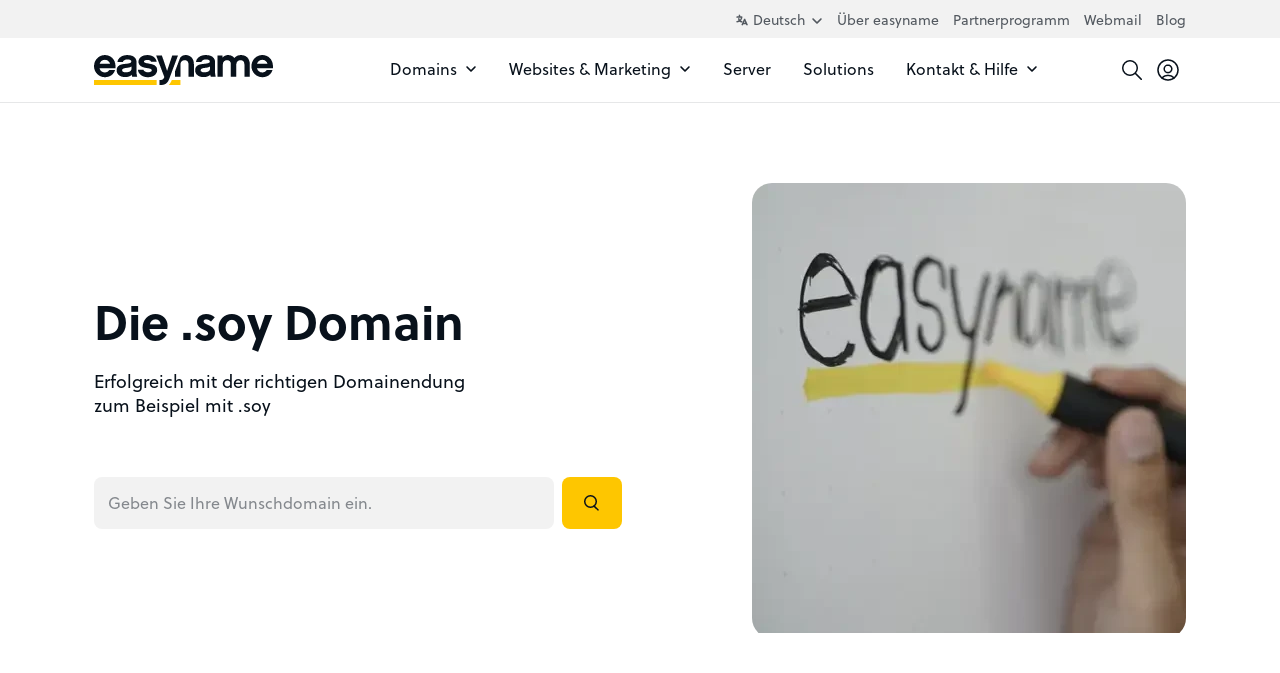

--- FILE ---
content_type: text/html; charset=UTF-8
request_url: https://www.easyname.at/de/soy-domain
body_size: 27177
content:

<!DOCTYPE html>
<html lang="de">
    <head>
                    <link rel="preload" href="/build/website/easyname/fonts/soleil/soleil-700.60e4de84.woff2" as="font" type="font/woff2" crossorigin />
    <link rel="preload" href="/build/website/easyname/fonts/soleil/soleil-600.836b445a.woff2" as="font" type="font/woff2" crossorigin />
    <link rel="preload" href="/build/website/easyname/fonts/soleil/soleil-400.d7483a1e.woff2" as="font" type="font/woff2" crossorigin />
    <link rel="preload" href="/build/website/easyname/fonts/soleil/soleil-400-italic.1c9a144c.woff2" as="font" type="font/woff2" crossorigin />
                <meta charset="utf-8" />
            <meta http-equiv="X-UA-Compatible" content="IE=edge" />
            <meta name="viewport" content="width=device-width, initial-scale=1" />
            <meta name="ahrefs-site-verification" content="" />

            <link rel="preconnect" href="https://a.delivery.consentmanager.net/" crossorigin />
            <link rel="dns-prefetch" href="https://a.delivery.consentmanager.net/" />
            <link rel="preconnect" href="https://cdn.consentmanager.net/" crossorigin />
            <link rel="dns-prefetch" href="https://cdn.consentmanager.net/" />

            <link rel="icon" type="image/png" href="/build/website/easyname/img/webspaces/easyname/favicon/favicon-96x96.f4ee358d.png" sizes="96x96" />
            <link rel="icon" type="image/svg+xml" href="/build/website/easyname/img/webspaces/easyname/favicon/favicon.760a3a94.svg" />
            <link rel="shortcut icon" href="/img/webspaces/easyname/favicon/favicon.ico" />
            <link rel="apple-touch-icon" sizes="180x180" href="/build/website/easyname/img/webspaces/easyname/favicon/apple-touch-icon.cc056235.png" />
            <link rel="manifest" href="/site.webmanifest" />

            <meta name="theme-color" content="#fec600" />

            
<title>.soy Domain registrieren &amp; transferieren | easyname</title><meta name="description" content=".soy-Domain schnell und günstig registrieren - mit oder ohne Hosting. Sichere dir deine .soy-Wunschdomain preiswert bei easyname"><meta name="robots" content="index,follow">                            <link rel="alternate" hreflang="x-default" href="https://www.easyname.at/de/soy-domain" />                                <link rel="alternate" hreflang="de-AT" href="https://www.easyname.at/de/soy-domain" />                                <link rel="alternate" hreflang="en" href="https://www.easyname.com/en/soy-domain" /><link rel="canonical" href="https://www.easyname.at/de/soy-domain"><script type="application/ld+json">
    {
        "@context": "https://schema.org",
        "@type": "BreadcrumbList",
        "itemListElement": [
                    {
                "@type": "ListItem",
                "position": "1",
                "name": "Homepage",
                "item": "https://www.easyname.at/de"
            },                    {
                "@type": "ListItem",
                "position": "2",
                "name": ".soy",
                "item": "https://www.easyname.at/de/soy-domain"
            }            ]
}
</script>

                            
    <style>
        :root{--table-border-color:var(--black-90);--table-thead-even-background:var(--gray);--table-color:var(--black-20);--pi:3.14159;--real-vh-static:100vh;--real-container-width:100vw;--font-weight-regular:400;--font-weight-book:500;--font-weight-medium:600;--font-weight-bold:700;--primary:#fec600;--primary-30:#fed74d;--primary-contrast:#08111b;--black:#08111b;--black-10:#212932;--black-20:#394149;--black-30:#52585f;--black-40:#6b7076;--black-50:#84888d;--black-60:#9ca0a4;--black-70:#b5b8bb;--black-80:#cecfd1;--black-85:#dadbdd;--black-90:#e6e7e8;--black-95:#f3f3f4;--gray:#f2f2f2;--danger:#df1f1f;--danger-80:#f9d2d2;--danger-90:#fce9e9;--yellow:#fec600;--yellow-90:#fff9e6;--blue:#0964ef;--success:#00ca49;--white:#fff;--transparent:#0000;--transition-timing-function:cubic-bezier(0.25,0.1,0.25,0.99);--font-family:-apple-system,BlinkMacSystemFont,"Segoe UI",Roboto,"Helvetica Neue",Arial,"Noto Sans",sans-serif,"Apple Color Emoji","Segoe UI Emoji","Segoe UI Symbol","Noto Color Emoji";--container-padding:1.25rem}@media(min-width:36rem){:root{--container-padding:1.5rem}}@media(min-width:48rem){:root{--container-padding:1.5rem}}@media(min-width:62rem){:root{--container-padding:1.5rem}}@media(min-width:75rem){:root{--container-padding:1.5rem}}:root{--container-max-width:100%;--container-max-width-absolute:100%}@media(min-width:36rem){:root{--container-max-width:100%;--container-max-width-absolute:100%}}@media(min-width:48rem){:root{--container-max-width:45rem;--container-max-width-absolute:45rem}}@media(min-width:62rem){:root{--container-max-width:60rem;--container-max-width-absolute:60rem}}@media(min-width:75rem){:root{--container-max-width:71.25rem;--container-max-width-absolute:71.25rem}}:root{--breakpoint-min-width:0}@media(min-width:36rem){:root{--breakpoint-min-width:576}}@media(min-width:48rem){:root{--breakpoint-min-width:768}}@media(min-width:62rem){:root{--breakpoint-min-width:992}}@media(min-width:75rem){:root{--breakpoint-min-width:1200}}:root{--heading-1-font-size:2rem;--heading-1-font-weight:700;--heading-1-line-height:1.2;--heading-1-letter-spacing:normal;--heading-2-font-size:1.75rem;--heading-2-font-weight:600;--heading-2-line-height:1.3;--heading-2-letter-spacing:normal;--heading-3-font-size:1.5rem;--heading-3-font-weight:600;--heading-3-line-height:1.3;--heading-3-letter-spacing:normal;--heading-4-font-size:1.25rem;--heading-4-font-weight:700;--heading-4-line-height:1.3;--heading-4-letter-spacing:normal;--heading-5-font-size:1.25rem;--heading-5-font-weight:700;--heading-5-line-height:1.3;--heading-5-letter-spacing:normal;--heading-6-font-size:1.25rem;--heading-6-font-weight:700;--heading-6-line-height:1.3;--heading-6-letter-spacing:normal}@media(min-width:36rem){:root{--heading-1-font-size:2rem;--heading-1-font-weight:700;--heading-1-line-height:1.2;--heading-1-letter-spacing:normal;--heading-2-font-size:1.75rem;--heading-2-font-weight:600;--heading-2-line-height:1.3;--heading-2-letter-spacing:normal;--heading-3-font-size:1.5rem;--heading-3-font-weight:600;--heading-3-line-height:1.3;--heading-3-letter-spacing:normal;--heading-4-font-size:1.25rem;--heading-4-font-weight:700;--heading-4-line-height:1.3;--heading-4-letter-spacing:normal;--heading-5-font-size:1.25rem;--heading-5-font-weight:700;--heading-5-line-height:1.3;--heading-5-letter-spacing:normal;--heading-6-font-size:1.25rem;--heading-6-font-weight:700;--heading-6-line-height:1.3;--heading-6-letter-spacing:normal}}@media(min-width:48rem){:root{--heading-1-font-size:2.25rem;--heading-1-font-weight:700;--heading-1-line-height:1.2;--heading-1-letter-spacing:normal;--heading-2-font-size:2rem;--heading-2-font-weight:700;--heading-2-line-height:1.2;--heading-2-letter-spacing:normal;--heading-3-font-size:1.75rem;--heading-3-font-weight:600;--heading-3-line-height:1.3;--heading-3-letter-spacing:normal;--heading-4-font-size:1.5rem;--heading-4-font-weight:600;--heading-4-line-height:1.3;--heading-4-letter-spacing:normal;--heading-5-font-size:1.25rem;--heading-5-font-weight:700;--heading-5-line-height:1.3;--heading-5-letter-spacing:normal;--heading-6-font-size:1.25rem;--heading-6-font-weight:700;--heading-6-line-height:1.3;--heading-6-letter-spacing:normal}}@media(min-width:62rem){:root{--heading-1-font-size:3rem;--heading-1-font-weight:700;--heading-1-line-height:1.2;--heading-1-letter-spacing:normal;--heading-2-font-size:2.25rem;--heading-2-font-weight:700;--heading-2-line-height:1.2;--heading-2-letter-spacing:normal;--heading-3-font-size:2rem;--heading-3-font-weight:700;--heading-3-line-height:1.2;--heading-3-letter-spacing:normal;--heading-4-font-size:1.75rem;--heading-4-font-weight:600;--heading-4-line-height:1.3;--heading-4-letter-spacing:normal;--heading-5-font-size:1.5rem;--heading-5-font-weight:600;--heading-5-line-height:1.3;--heading-5-letter-spacing:normal;--heading-6-font-size:1.25rem;--heading-6-font-weight:700;--heading-6-line-height:1.3;--heading-6-letter-spacing:normal}}@media(min-width:75rem){:root{--heading-1-font-size:3rem;--heading-1-font-weight:700;--heading-1-line-height:1.2;--heading-1-letter-spacing:normal;--heading-2-font-size:2.25rem;--heading-2-font-weight:700;--heading-2-line-height:1.2;--heading-2-letter-spacing:normal;--heading-3-font-size:2rem;--heading-3-font-weight:700;--heading-3-line-height:1.2;--heading-3-letter-spacing:normal;--heading-4-font-size:1.75rem;--heading-4-font-weight:600;--heading-4-line-height:1.3;--heading-4-letter-spacing:normal;--heading-5-font-size:1.5rem;--heading-5-font-weight:600;--heading-5-line-height:1.3;--heading-5-letter-spacing:normal;--heading-6-font-size:1.25rem;--heading-6-font-weight:700;--heading-6-line-height:1.3;--heading-6-letter-spacing:normal}}:root{--heading-1-font-size-base:3rem;--heading-1-font-weight-base:700;--heading-1-line-height-base:1.2;--heading-1-letter-spacing-base:normal;--heading-2-font-size-base:2.25rem;--heading-2-font-weight-base:700;--heading-2-line-height-base:1.2;--heading-2-letter-spacing-base:normal;--heading-3-font-size-base:2rem;--heading-3-font-weight-base:700;--heading-3-line-height-base:1.2;--heading-3-letter-spacing-base:normal;--heading-4-font-size-base:1.75rem;--heading-4-font-weight-base:600;--heading-4-line-height-base:1.3;--heading-4-letter-spacing-base:normal;--heading-5-font-size-base:1.5rem;--heading-5-font-weight-base:600;--heading-5-line-height-base:1.3;--heading-5-letter-spacing-base:normal;--heading-6-font-size-base:1.25rem;--heading-6-font-weight-base:700;--heading-6-line-height-base:1.3;--heading-6-letter-spacing-base:normal}html{-webkit-text-size-adjust:100%;box-sizing:border-box;tab-size:4;word-break:normal}*,:after,:before{background-repeat:no-repeat;box-sizing:inherit}:after,:before{text-decoration:inherit;vertical-align:inherit}*{margin:0;padding:0}hr{color:inherit;height:0;overflow:visible}details,main{display:block}summary{display:list-item}small{font-size:80%}[hidden]{display:none}abbr[title]{border-bottom:none;text-decoration:underline;-webkit-text-decoration:underline dotted;text-decoration:underline dotted}a{background-color:initial}a:active,a:hover{outline-width:0}code,kbd,pre,samp{font-family:monospace,monospace}pre{font-size:1em}b,strong{font-weight:bolder}sub,sup{font-size:75%;line-height:0;position:relative;vertical-align:initial}sub{bottom:-.25em}sup{top:-.5em}table{border-color:inherit;text-indent:0}iframe{border-style:none}input{border-radius:0}[type=number]::-webkit-inner-spin-button,[type=number]::-webkit-outer-spin-button{height:auto}[type=search]{-webkit-appearance:textfield;outline-offset:-.125rem}[type=search]::-webkit-search-decoration{-webkit-appearance:none}textarea{overflow:auto;resize:vertical}button,input,optgroup,select,textarea{font:inherit}optgroup{font-weight:700}button{overflow:visible}button,select{text-transform:none}[role=button],[type=button],[type=reset],[type=submit],button{cursor:pointer}[type=button]::-moz-focus-inner,[type=reset]::-moz-focus-inner,[type=submit]::-moz-focus-inner,button::-moz-focus-inner{border-style:none;padding:0}[type=button]::-moz-focus-inner,[type=reset]::-moz-focus-inner,[type=submit]::-moz-focus-inner,button:-moz-focusring{outline:.0625rem dotted ButtonText}[type=reset],[type=submit],button,html [type=button]{-webkit-appearance:button}button,input,select,textarea{background-color:initial;border-style:none}a:focus,button:focus,input:focus,select:focus,textarea:focus{outline-width:0}select{-moz-appearance:none;-webkit-appearance:none}select::-ms-expand{display:none}select::-ms-value{color:currentColor}legend{border:0;color:inherit;display:table;max-width:100%;white-space:normal}::-webkit-file-upload-button{-webkit-appearance:button;color:inherit;font:inherit}[disabled]{cursor:default}img{border-style:none}progress{vertical-align:initial}[aria-busy=true]{cursor:progress}[aria-controls]{cursor:pointer}[aria-disabled=true]{cursor:default}[role=button],[type=button],[type=reset],[type=submit],button{color:inherit}a{color:var(--a-color,var(--black));-webkit-text-decoration:underline;text-decoration:underline;text-decoration-thickness:.125rem;text-underline-offset:.0625rem}a:focus,a:hover{text-decoration-color:var(--primary)}a:not(:focus-visible):not(.focus-visible),button:not(:focus-visible):not(.focus-visible),input:not(:focus-visible):not(.focus-visible),select:not(:focus-visible):not(.focus-visible),textarea:not(:focus-visible):not(.focus-visible){outline:none}body{background:var(--body-background-color,var(--white));color:var(--body-color,var(--black));font-family:var(--font-family);font-size:1rem;font-weight:400;line-height:1.4;-webkit-font-smoothing:antialiased!important;-moz-osx-font-smoothing:grayscale!important;overflow-x:hidden!important;width:100vw}hr{border:0;border-top:.0625rem solid var(--hr-border-color,var(--black-90))}.sr-only{height:.0625rem!important;margin:-.0625rem!important;overflow:hidden!important;padding:0!important;position:absolute;width:.0625rem!important;clip:rect(0,0,0,0)!important;border:0!important;clip-path:inset(50%);white-space:nowrap!important}ul{padding-left:2.5rem}[tabindex]:not([tabindex="-1"]):focus-visible,a[href]:focus-visible,button:not([disabled]):focus-visible,iframe:focus-visible,input:not([disabled]):focus-visible,select:not([disabled]):focus-visible,textarea:not([disabled]):focus-visible{outline:.125rem solid #007acc}canvas:where([width]),img:where([width]),video:where([width]){width:calc(var(--width)/16*1rem)}canvas:where([height]),img:where([height]),video:where([height]){height:calc(var(--height)/16*1rem)}canvas:where([width][height]):where([data-object-fit=fill]),img:where([width][height]):where([data-object-fit=fill]),video:where([width][height]):where([data-object-fit=fill]){object-fit:fill}canvas:where([width][height]):where([data-object-fit=contain]),img:where([width][height]):where([data-object-fit=contain]),video:where([width][height]):where([data-object-fit=contain]){object-fit:contain}canvas:where([width][height]):where([data-object-fit=cover]),img:where([width][height]):where([data-object-fit=cover]),video:where([width][height]):where([data-object-fit=cover]){object-fit:cover}.container{margin-left:auto;margin-right:auto;max-width:var(--container-max-width);padding-left:var(--container-padding);padding-right:var(--container-padding);width:100%}.full-width{left:50%;margin-left:-50vw;margin-right:-50vw;position:relative;right:50%;width:100vw}.row{--cols:12;--gutter:1.5rem}@media(min-width:36rem){.row{--gutter:1.5rem}}@media(min-width:48rem){.row{--gutter:1.5rem}}@media(min-width:62rem){.row{--gutter:2.25rem}}@media(min-width:75rem){.row{--gutter:2.25rem}}.row{--gutter-x:var(--gutter);--gutter-y:0rem;display:flex;flex-wrap:wrap;margin:calc(var(--gutter-y)/2*-1) calc(var(--gutter-x)/2*-1)}.row>.col,.row>[class*=col-]{padding:calc(var(--gutter-y)/2) calc(var(--gutter-x)/2);width:100%}.gutter-y{--gutter-y:var(--gutter)}.col{flex-basis:0;flex-grow:1;max-width:100%}.col-1{flex:0 0 calc(100%/var(--cols)*1);max-width:calc(100%/var(--cols)*1)}.col-2{flex:0 0 calc(100%/var(--cols)*2);max-width:calc(100%/var(--cols)*2)}.col-3{flex:0 0 calc(100%/var(--cols)*3);max-width:calc(100%/var(--cols)*3)}.col-4{flex:0 0 calc(100%/var(--cols)*4);max-width:calc(100%/var(--cols)*4)}.col-5{flex:0 0 calc(100%/var(--cols)*5);max-width:calc(100%/var(--cols)*5)}.col-6{flex:0 0 calc(100%/var(--cols)*6);max-width:calc(100%/var(--cols)*6)}.col-7{flex:0 0 calc(100%/var(--cols)*7);max-width:calc(100%/var(--cols)*7)}.col-8{flex:0 0 calc(100%/var(--cols)*8);max-width:calc(100%/var(--cols)*8)}.col-9{flex:0 0 calc(100%/var(--cols)*9);max-width:calc(100%/var(--cols)*9)}.col-10{flex:0 0 calc(100%/var(--cols)*10);max-width:calc(100%/var(--cols)*10)}.col-11{flex:0 0 calc(100%/var(--cols)*11);max-width:calc(100%/var(--cols)*11)}.col-12{flex:0 0 calc(100%/var(--cols)*12);max-width:calc(100%/var(--cols)*12)}@media(min-width:36rem){.col-sm-1{flex:0 0 calc(100%/var(--cols)*1);max-width:calc(100%/var(--cols)*1)}.col-sm-2{flex:0 0 calc(100%/var(--cols)*2);max-width:calc(100%/var(--cols)*2)}.col-sm-3{flex:0 0 calc(100%/var(--cols)*3);max-width:calc(100%/var(--cols)*3)}.col-sm-4{flex:0 0 calc(100%/var(--cols)*4);max-width:calc(100%/var(--cols)*4)}.col-sm-5{flex:0 0 calc(100%/var(--cols)*5);max-width:calc(100%/var(--cols)*5)}.col-sm-6{flex:0 0 calc(100%/var(--cols)*6);max-width:calc(100%/var(--cols)*6)}.col-sm-7{flex:0 0 calc(100%/var(--cols)*7);max-width:calc(100%/var(--cols)*7)}.col-sm-8{flex:0 0 calc(100%/var(--cols)*8);max-width:calc(100%/var(--cols)*8)}.col-sm-9{flex:0 0 calc(100%/var(--cols)*9);max-width:calc(100%/var(--cols)*9)}.col-sm-10{flex:0 0 calc(100%/var(--cols)*10);max-width:calc(100%/var(--cols)*10)}.col-sm-11{flex:0 0 calc(100%/var(--cols)*11);max-width:calc(100%/var(--cols)*11)}.col-sm-12{flex:0 0 calc(100%/var(--cols)*12);max-width:calc(100%/var(--cols)*12)}}@media(min-width:48rem){.col-md-1{flex:0 0 calc(100%/var(--cols)*1);max-width:calc(100%/var(--cols)*1)}.col-md-2{flex:0 0 calc(100%/var(--cols)*2);max-width:calc(100%/var(--cols)*2)}.col-md-3{flex:0 0 calc(100%/var(--cols)*3);max-width:calc(100%/var(--cols)*3)}.col-md-4{flex:0 0 calc(100%/var(--cols)*4);max-width:calc(100%/var(--cols)*4)}.col-md-5{flex:0 0 calc(100%/var(--cols)*5);max-width:calc(100%/var(--cols)*5)}.col-md-6{flex:0 0 calc(100%/var(--cols)*6);max-width:calc(100%/var(--cols)*6)}.col-md-7{flex:0 0 calc(100%/var(--cols)*7);max-width:calc(100%/var(--cols)*7)}.col-md-8{flex:0 0 calc(100%/var(--cols)*8);max-width:calc(100%/var(--cols)*8)}.col-md-9{flex:0 0 calc(100%/var(--cols)*9);max-width:calc(100%/var(--cols)*9)}.col-md-10{flex:0 0 calc(100%/var(--cols)*10);max-width:calc(100%/var(--cols)*10)}.col-md-11{flex:0 0 calc(100%/var(--cols)*11);max-width:calc(100%/var(--cols)*11)}.col-md-12{flex:0 0 calc(100%/var(--cols)*12);max-width:calc(100%/var(--cols)*12)}}@media(min-width:62rem){.col-lg-1{flex:0 0 calc(100%/var(--cols)*1);max-width:calc(100%/var(--cols)*1)}.col-lg-2{flex:0 0 calc(100%/var(--cols)*2);max-width:calc(100%/var(--cols)*2)}.col-lg-3{flex:0 0 calc(100%/var(--cols)*3);max-width:calc(100%/var(--cols)*3)}.col-lg-4{flex:0 0 calc(100%/var(--cols)*4);max-width:calc(100%/var(--cols)*4)}.col-lg-5{flex:0 0 calc(100%/var(--cols)*5);max-width:calc(100%/var(--cols)*5)}.col-lg-6{flex:0 0 calc(100%/var(--cols)*6);max-width:calc(100%/var(--cols)*6)}.col-lg-7{flex:0 0 calc(100%/var(--cols)*7);max-width:calc(100%/var(--cols)*7)}.col-lg-8{flex:0 0 calc(100%/var(--cols)*8);max-width:calc(100%/var(--cols)*8)}.col-lg-9{flex:0 0 calc(100%/var(--cols)*9);max-width:calc(100%/var(--cols)*9)}.col-lg-10{flex:0 0 calc(100%/var(--cols)*10);max-width:calc(100%/var(--cols)*10)}.col-lg-11{flex:0 0 calc(100%/var(--cols)*11);max-width:calc(100%/var(--cols)*11)}.col-lg-12{flex:0 0 calc(100%/var(--cols)*12);max-width:calc(100%/var(--cols)*12)}}@media(min-width:75rem){.col-xl-1{flex:0 0 calc(100%/var(--cols)*1);max-width:calc(100%/var(--cols)*1)}.col-xl-2{flex:0 0 calc(100%/var(--cols)*2);max-width:calc(100%/var(--cols)*2)}.col-xl-3{flex:0 0 calc(100%/var(--cols)*3);max-width:calc(100%/var(--cols)*3)}.col-xl-4{flex:0 0 calc(100%/var(--cols)*4);max-width:calc(100%/var(--cols)*4)}.col-xl-5{flex:0 0 calc(100%/var(--cols)*5);max-width:calc(100%/var(--cols)*5)}.col-xl-6{flex:0 0 calc(100%/var(--cols)*6);max-width:calc(100%/var(--cols)*6)}.col-xl-7{flex:0 0 calc(100%/var(--cols)*7);max-width:calc(100%/var(--cols)*7)}.col-xl-8{flex:0 0 calc(100%/var(--cols)*8);max-width:calc(100%/var(--cols)*8)}.col-xl-9{flex:0 0 calc(100%/var(--cols)*9);max-width:calc(100%/var(--cols)*9)}.col-xl-10{flex:0 0 calc(100%/var(--cols)*10);max-width:calc(100%/var(--cols)*10)}.col-xl-11{flex:0 0 calc(100%/var(--cols)*11);max-width:calc(100%/var(--cols)*11)}.col-xl-12{flex:0 0 calc(100%/var(--cols)*12);max-width:calc(100%/var(--cols)*12)}}.offset-0{margin-left:0}.offset-1{margin-left:calc(100%/var(--cols)*1)}.offset-2{margin-left:calc(100%/var(--cols)*2)}.offset-3{margin-left:calc(100%/var(--cols)*3)}.offset-4{margin-left:calc(100%/var(--cols)*4)}.offset-5{margin-left:calc(100%/var(--cols)*5)}.offset-6{margin-left:calc(100%/var(--cols)*6)}@media(min-width:36rem){.offset-sm-0{margin-left:0}.offset-sm-1{margin-left:calc(100%/var(--cols)*1)}.offset-sm-2{margin-left:calc(100%/var(--cols)*2)}.offset-sm-3{margin-left:calc(100%/var(--cols)*3)}.offset-sm-4{margin-left:calc(100%/var(--cols)*4)}.offset-sm-5{margin-left:calc(100%/var(--cols)*5)}.offset-sm-6{margin-left:calc(100%/var(--cols)*6)}}@media(min-width:48rem){.offset-md-0{margin-left:0}.offset-md-1{margin-left:calc(100%/var(--cols)*1)}.offset-md-2{margin-left:calc(100%/var(--cols)*2)}.offset-md-3{margin-left:calc(100%/var(--cols)*3)}.offset-md-4{margin-left:calc(100%/var(--cols)*4)}.offset-md-5{margin-left:calc(100%/var(--cols)*5)}.offset-md-6{margin-left:calc(100%/var(--cols)*6)}}@media(min-width:62rem){.offset-lg-0{margin-left:0}.offset-lg-1{margin-left:calc(100%/var(--cols)*1)}.offset-lg-2{margin-left:calc(100%/var(--cols)*2)}.offset-lg-3{margin-left:calc(100%/var(--cols)*3)}.offset-lg-4{margin-left:calc(100%/var(--cols)*4)}.offset-lg-5{margin-left:calc(100%/var(--cols)*5)}.offset-lg-6{margin-left:calc(100%/var(--cols)*6)}}@media(min-width:75rem){.offset-xl-0{margin-left:0}.offset-xl-1{margin-left:calc(100%/var(--cols)*1)}.offset-xl-2{margin-left:calc(100%/var(--cols)*2)}.offset-xl-3{margin-left:calc(100%/var(--cols)*3)}.offset-xl-4{margin-left:calc(100%/var(--cols)*4)}.offset-xl-5{margin-left:calc(100%/var(--cols)*5)}.offset-xl-6{margin-left:calc(100%/var(--cols)*6)}}.img-responsive{height:auto!important;max-width:100%!important}.img-full{display:block;height:auto;max-width:100%;width:100%}.preload *{transition:none!important}.stretched-link:after{background-color:#0000;bottom:0;content:"";left:0;pointer-events:auto;position:absolute;right:0;top:0;z-index:1}h1 u,h2 u,h3 u,h4 u,h5 u,h6 u{position:relative;-webkit-text-decoration:none;text-decoration:none;-webkit-text-decoration:none!important;text-decoration:none!important;white-space:nowrap;z-index:1}h1 u:after,h2 u:after,h3 u:after,h4 u:after,h5 u:after,h6 u:after{background-color:var(--primary);bottom:-.6875rem;content:"";height:1.375rem;left:-.5rem;-webkit-mask-image:url(/build/website/easyname/img/hand-drawn-underline.108c5c25.svg);mask-image:url(/build/website/easyname/img/hand-drawn-underline.108c5c25.svg);-webkit-mask-size:100% 100%;mask-size:100% 100%;position:absolute;right:-.625rem;z-index:-1}@media(min-width:48rem){h1 u:after,h2 u:after,h3 u:after,h4 u:after,h5 u:after,h6 u:after{bottom:-.5rem;display:block;left:.0625rem;right:.0625rem}}h1,h2,h3,h4,h5,h6{-webkit-hyphens:auto;hyphens:auto;-webkit-hyphenate-limit-before:5;-webkit-hyphenate-limit-after:5;hyphenate-limit-chars:15 5 5}.heading-1,h1{font-size:var(--heading-1-font-size);font-weight:var(--heading-1-font-weight);letter-spacing:var(--heading-1-letter-spacing,normal);line-height:var(--heading-1-line-height)}.heading-1,.heading-2,h1,h2{color:var(--heading-color,var(--black));font-family:var(--font-family-heading,var(--font-family)),sans-serif}.heading-2,h2{font-size:var(--heading-2-font-size);font-weight:var(--heading-2-font-weight);letter-spacing:var(--heading-2-letter-spacing,normal);line-height:var(--heading-2-line-height)}.heading-3,h3{font-size:var(--heading-3-font-size);font-weight:var(--heading-3-font-weight);letter-spacing:var(--heading-3-letter-spacing,normal);line-height:var(--heading-3-line-height)}.heading-3,.heading-4,h3,h4{color:var(--heading-color,var(--black));font-family:var(--font-family-heading,var(--font-family)),sans-serif}.heading-4,h4{font-size:var(--heading-4-font-size);font-weight:var(--heading-4-font-weight);letter-spacing:var(--heading-4-letter-spacing,normal);line-height:var(--heading-4-line-height)}.heading-5,h5{font-size:var(--heading-5-font-size);font-weight:var(--heading-5-font-weight);letter-spacing:var(--heading-5-letter-spacing,normal);line-height:var(--heading-5-line-height)}.heading-5,.heading-6,h5,h6{color:var(--heading-color,var(--black));font-family:var(--font-family-heading,var(--font-family)),sans-serif}.heading-6,h6{font-size:var(--heading-6-font-size);font-weight:var(--heading-6-font-weight);letter-spacing:var(--heading-6-letter-spacing,normal);line-height:var(--heading-6-line-height)}.article>*{margin-bottom:1.25em}.article>:first-child{margin-top:0!important}.article>:last-child{margin-bottom:0!important}.article>h1,.article>h2,.article>h3,.article>h4{margin-bottom:2.5rem;margin-top:5rem}.article>h5,.article>h6{margin-bottom:1rem;margin-top:2.5rem}.article>ol,.article>ul{padding-left:1rem}.article>ol>li+li,.article>ul>li+li{margin-top:.25em}.article>*>a,.article>a{color:var(--black);font-weight:500;-webkit-text-decoration:none;text-decoration:none}.article>*>a:focus,.article>*>a:hover,.article>a:focus,.article>a:hover{-webkit-text-decoration:underline;text-decoration:underline}.avatar{align-items:center;display:inline-flex}.avatar-background-primary{background-color:var(--primary)}.avatar-background-white{background-color:var(--white)}.avatar-background-gray{background-color:var(--gray)}.avatar-image{border-radius:50%;display:flex;overflow:hidden}.avatar-image img{-webkit-mask-image:url(/build/website/easyname/img/components/avatar/avatar-mask-first.af49df70.svg);mask-image:url(/build/website/easyname/img/components/avatar/avatar-mask-first.af49df70.svg)}.avatar-image:not(:first-child) img{-webkit-mask-image:url(/build/website/easyname/img/components/avatar/avatar-mask-second.8ad82e73.svg);mask-image:url(/build/website/easyname/img/components/avatar/avatar-mask-second.8ad82e73.svg)}.avatar-image-20:not(:first-child){margin-left:-.25rem}.avatar-image-20 img{height:1.25rem;-webkit-mask-size:1.25rem;mask-size:1.25rem;width:1.25rem}.avatar-image-28:not(:first-child){margin-left:-.5rem}.avatar-image-28 img{height:1.75rem;-webkit-mask-size:1.75rem;mask-size:1.75rem;width:1.75rem}.avatar-image-32:not(:first-child){margin-left:-.5625rem}.avatar-image-32 img{height:2rem;-webkit-mask-size:2rem;mask-size:2rem;width:2rem}.avatar-image-36:not(:first-child){margin-left:-.6875rem}.avatar-image-36 img{height:2.25rem;-webkit-mask-size:2.25rem;mask-size:2.25rem;width:2.25rem}.avatar-image-38:not(:first-child){margin-left:-.75rem}.avatar-image-38 img{height:2.375rem;-webkit-mask-size:2.375rem;mask-size:2.375rem;width:2.375rem}.avatar-image-40:not(:first-child){margin-left:-.75rem}.avatar-image-40 img{height:2.5rem;-webkit-mask-size:2.5rem;mask-size:2.5rem;width:2.5rem}.avatar-image-44:not(:first-child){margin-left:-.875rem}.avatar-image-44 img{height:2.75rem;-webkit-mask-size:2.75rem;mask-size:2.75rem;width:2.75rem}.avatar-image-48:not(:first-child){margin-left:-1rem}.avatar-image-48 img{height:3rem;-webkit-mask-size:3rem;mask-size:3rem;width:3rem}.avatar-image-50:not(:first-child){margin-left:-1rem}.avatar-image-50 img{height:3.125rem;-webkit-mask-size:3.125rem;mask-size:3.125rem;width:3.125rem}.avatar-image-52:not(:first-child){margin-left:-1.0625rem}.avatar-image-52 img{height:3.25rem;-webkit-mask-size:3.25rem;mask-size:3.25rem;width:3.25rem}.avatar-image-56:not(:first-child){margin-left:-1.1875rem}.avatar-image-56 img{height:3.5rem;-webkit-mask-size:3.5rem;mask-size:3.5rem;width:3.5rem}.avatar-image-60:not(:first-child){margin-left:-1.25rem}.avatar-image-60 img{height:3.75rem;-webkit-mask-size:3.75rem;mask-size:3.75rem;width:3.75rem}.avatar-image-68:not(:first-child){margin-left:-1.5rem}.avatar-image-68 img{height:4.25rem;-webkit-mask-size:4.25rem;mask-size:4.25rem;width:4.25rem}.avatar-image-80:not(:first-child){margin-left:-1.75rem}.avatar-image-80 img{height:5rem;-webkit-mask-size:5rem;mask-size:5rem;width:5rem}.avatar-image-90:not(:first-child){margin-left:-2rem}.avatar-image-90 img{height:5.625rem;-webkit-mask-size:5.625rem;mask-size:5.625rem;width:5.625rem}.avatar-image-200:not(:first-child){margin-left:-4.75rem}.avatar-image-200 img{height:12.5rem;-webkit-mask-size:12.5rem;mask-size:12.5rem;width:12.5rem}.avatar-image-300:not(:first-child){margin-left:-7.25rem}.avatar-image-300 img{height:18.75rem;-webkit-mask-size:18.75rem;mask-size:18.75rem;width:18.75rem}.avatar-image-434:not(:first-child){margin-left:-10.625rem}.avatar-image-434 img{height:27.125rem;-webkit-mask-size:27.125rem;mask-size:27.125rem;width:27.125rem}.accordion-collapse{height:0;overflow:hidden;transition:height .15s var(--transition-timing-function);will-change:height}.btn{--btn-padding:1rem 1.25rem;--btn-border-radius:0.5rem;align-items:center;border-radius:var(--btn-border-radius);cursor:pointer;display:inline-flex;font-weight:var(--font-weight-book);justify-content:center;line-height:1.25rem;padding:var(--btn-padding);transition-duration:.15s;transition-property:background-color,transform;transition-timing-function:var(--transition-timing-function)}.btn,.btn:hover{-webkit-text-decoration:none;text-decoration:none}.btn:active,.btn:focus{transform:scale3d(.96)}.btn>svg[width="12"]:first-child{margin-right:.5rem}.btn>svg[width="12"]:last-child{margin-left:.5rem}.btn>svg[width="20"]:first-child{margin-right:.75rem}.btn>svg[width="20"]:last-child{margin-left:.75rem}.btn-link{--btn-padding:0;--btn-border-radius:0;background:none;color:var(--body-color);font-weight:var(--font-weight-regular)}.btn-link>span{position:relative}.btn-link>span:before{background:var(--primary);bottom:-.125rem;content:"";height:.125rem;left:0;position:absolute;transition:all .14s ease;width:0}.btn-link>span>svg[width="12"]:first-child{margin-right:.25rem}.btn-link>span>svg[width="12"]:last-child{margin-left:.25rem}.btn-link:active,.btn-link:focus,.btn-link:hover{color:var(--body-color);transform:none}.btn-link:active>span:before,.btn-link:focus>span:before,.btn-link:hover>span:before{width:100%}.btn-sm{--btn-padding:0.75rem 1rem}.btn-sm>svg[width="12"]:first-child{margin-right:.625rem}.btn-sm>svg[width="12"]:last-child{margin-left:.625rem}.btn-block{display:flex;width:100%}.btn-center,.btn-left{margin-right:auto}.btn-center,.btn-right{margin-left:auto}.btn-primary{background:var(--primary);color:var(--black)}.btn-primary:focus,.btn-primary:hover{background:var(--primary-30);color:var(--black)}.btn-secondary{background:var(--gray);color:var(--black)}.btn-secondary:focus,.btn-secondary:hover{background:var(--primary);color:var(--black)}.btn-dark{background:var(--black);color:var(--white)}.btn-dark:focus,.btn-dark:hover{background:var(--black-20);color:var(--white)}.btn-transparent{background:#0000;color:var(--black)}.btn-transparent:focus,.btn-transparent:hover{background:var(--gray);color:var(--black)}.btn-danger{background:var(--danger);color:var(--white)}.btn-danger:focus,.btn-danger:hover{background:#c41b1b;color:var(--white)}.btn-white,.btn-white:focus,.btn-white:hover{background:var(--white);color:var(--black)}.popover{left:0;max-width:max-content;opacity:0;padding:0 .625rem;position:absolute;top:0;transition:opacity .15s var(--transition-timing-function);width:25.75rem;z-index:100}@media(min-width:36rem){.popover{padding:0}}.popover ul{list-style-type:none;padding-left:0}.popover ul li{line-height:1.5rem;margin-bottom:1rem;padding-left:1.875rem;position:relative}.popover ul li:before{background-color:var(--primary);background-image:url(/build/website/easyname/packages/hexo-icons/dist/minimal/12/check.33ff7082.svg);background-position:50%;border-radius:.6875rem;content:"";height:1.375rem;left:0;position:absolute;top:0;width:1.375rem}.popover ul li:last-child{margin-bottom:0}.popover p+ul,.popover ul+p{padding-top:.5rem}.popover-title{color:var(--white);font-size:1rem;font-weight:500;line-height:1}.popover-body{background:var(--white);border-radius:1rem;box-shadow:0 0 3.125rem #0000001f;color:var(--black-20);font-size:1rem;line-height:1.6;padding:1.75rem;transform:scale(.95);transition:transform .15s var(--transition-timing-function)}.popover.show{opacity:1}.popover-close{align-items:center;background:var(--gray);border-radius:50%;color:var(--black);display:flex;height:2rem;justify-content:center;margin:-.75rem -.75rem 0 0;transition:.14s background var(--transition-timing-function);width:2rem}.popover-close:focus,.popover-close:hover{background:var(--black-90)}.popover-top-bar{display:flex;font-size:.875rem;justify-content:space-between;margin-bottom:0;padding-bottom:1.25rem}.popover-top-bar-advisor{align-items:center;display:flex}.popover-top-bar-advisor-wrapper{display:flex;flex-direction:column;margin-left:.75rem}.popover-top-bar-advisor-name{color:var(--black);font-weight:var(--font-weight-bold);line-height:1}.popover-top-bar-advisor-title{color:var(--black);line-height:1;margin-top:.25rem}.popover.show .popover-body{transform:scale(1)}.popover-arrow{position:absolute;width:max-content;z-index:-1}.popover-arrow:after{background:url("data:image/svg+xml;charset=utf-8,%3Csvg xmlns='http://www.w3.org/2000/svg' width='14' height='6'%3E%3Cpath fill='%23fff' fill-rule='evenodd' d='M8.744 1.246 14 5v1H0V5l5.256-3.754a3 3 0 0 1 3.488 0'/%3E%3C/svg%3E") 50% no-repeat;content:"";display:block;height:.875rem;width:.875rem}.popover[data-placement=top] .popover-arrow:after{transform:rotate(180deg)}.popover[data-placement=right] .popover-arrow:after{transform:rotate(270deg)}.popover[data-placement=bottom] .popover-arrow:after{transform:rotate(0deg)}.popover[data-placement=left] .popover-arrow:after{transform:rotate(90deg)}.popover[data-placement=top] .popover-body{transform-origin:bottom}.popover[data-placement=right] .popover-body{transform-origin:left}.popover[data-placement=bottom] .popover-body{transform-origin:top}.popover[data-placement=left] .popover-body{transform-origin:right}.popover[data-placement=top] .popover-arrow{bottom:-.5625rem}.popover[data-placement=right] .popover-arrow{left:-.5625rem}.popover[data-placement=bottom] .popover-arrow{top:-.5625rem}.popover[data-placement=left] .popover-arrow{right:-.5625rem}.tab-pane{display:none}.tab-pane.active{display:block}.tooltip{left:0;max-width:15.75rem;opacity:0;position:absolute;top:0;transition:opacity .15s var(--transition-timing-function);width:max-content;z-index:100}.tooltip-title{color:#fff;font-size:1rem;font-weight:500;line-height:1}.tooltip-body{background:var(--black);border-radius:.25rem;box-shadow:0 .5rem .625rem 0 #0000001a;color:#fff;font-size:.875rem;font-weight:500;line-height:1em;padding:.625rem .75rem;transform:scale(.95);transition:transform .15s var(--transition-timing-function)}.tooltip-body>:not(:last-child){margin-bottom:.75rem}.tooltip.show{opacity:1}.tooltip.show .tooltip-body{transform:scale(1)}.tooltip-arrow{position:absolute;width:max-content;z-index:-1}.tooltip-arrow:after{background:url([data-uri]) 50% no-repeat;content:"";display:block;height:.875rem;width:.875rem}.tooltip[data-placement=top] .tooltip-arrow:after{transform:rotate(180deg)}.tooltip[data-placement=right] .tooltip-arrow:after{transform:rotate(270deg)}.tooltip[data-placement=bottom] .tooltip-arrow:after{transform:rotate(0deg)}.tooltip[data-placement=left] .tooltip-arrow:after{transform:rotate(90deg)}.tooltip[data-placement=top] .tooltip-body{transform-origin:bottom}.tooltip[data-placement=right] .tooltip-body{transform-origin:left}.tooltip[data-placement=bottom] .tooltip-body{transform-origin:top}.tooltip[data-placement=left] .tooltip-body{transform-origin:right}.tooltip[data-placement=top] .tooltip-arrow{bottom:-.5625rem}.tooltip[data-placement=right] .tooltip-arrow{left:-.5625rem}.tooltip[data-placement=bottom] .tooltip-arrow{top:-.5625rem}.tooltip[data-placement=left] .tooltip-arrow{right:-.5625rem}.scroll-horizontally-start{--container-body-offset:calc((100vw - var(--real-container-width))/2 + var(--container-padding));display:flex;margin:0 calc(var(--container-body-offset)*-1);overflow-x:auto;overflow-y:hidden}.scroll-horizontally-start>.scroll-horizontally-content{flex-grow:1}.scroll-horizontally-start>.scroll-horizontally-content>.row{flex-wrap:nowrap}.scroll-horizontally-start>.scroll-horizontally-content>.row:after{content:"";flex-shrink:0;width:calc(var(--container-body-offset) - var(--gutter-x)/2)}.scroll-horizontally-start:after,.scroll-horizontally-start:before{content:"";flex-shrink:0;width:var(--container-body-offset)}@media(min-width:48rem){.scroll-horizontally-md-end{margin:initial;overflow:initial}.scroll-horizontally-md-end>.scroll-horizontally-content>.row{flex-wrap:wrap}.scroll-horizontally-md-end:after,.scroll-horizontally-md-end:before,.scroll-horizontally-md-end>.scroll-horizontally-content>.row:after{content:normal}}@media(min-width:62rem){.scroll-horizontally-lg-end{margin:initial;overflow:initial}.scroll-horizontally-lg-end>.scroll-horizontally-content>.row{flex-wrap:wrap}.scroll-horizontally-lg-end:after,.scroll-horizontally-lg-end:before,.scroll-horizontally-lg-end>.scroll-horizontally-content>.row:after{content:normal}}@media(min-width:75rem){.scroll-horizontally-xl-end{margin:initial;overflow:initial}.scroll-horizontally-xl-end>.scroll-horizontally-content>.row{flex-wrap:wrap}.scroll-horizontally-xl-end:after,.scroll-horizontally-xl-end:before,.scroll-horizontally-xl-end>.scroll-horizontally-content>.row:after{content:normal}}.icon{height:calc(var(--icon-height)*.0625rem)}.icon[width]{width:calc(var(--icon-width)*.0625rem)}.icon-hexo,.icon-simple-icons{fill:currentColor}.icon-dach,.icon-feather{fill:none;stroke:currentColor;stroke-width:calc(24/var(--icon-height)*.09375rem)}.icon-feather{stroke-linecap:round;stroke-linejoin:round}.medium-zoom-overlay{z-index:10000001}.medium-zoom-overlay+.medium-zoom-image{z-index:10000002}.medium-zoom-overlay+.medium-zoom-image+.medium-zoom-image{z-index:10000003}.medium-zoom--opened .medium-zoom-overlay{-webkit-backdrop-filter:var(-medium-zoom-overlay-backdrop-filter,none);backdrop-filter:var(-medium-zoom-overlay-backdrop-filter,none);background:var(--medium-zoom-overlay-background,#102133e6)!important}.medium-zoom-image{border-radius:.75rem;overflow:hidden}div[data-component][id]{scroll-margin-top:var(--tch-sticky)}div[data-component-background]:only-child{min-height:100%}div[data-component-background]:only-child:not(.full-width){border-radius:1.25rem}@font-face{font-display:swap;font-family:Soleil;font-style:normal;font-weight:400;src:url(/build/website/easyname/fonts/soleil/soleil-400.d7483a1e.woff2) format("woff2"),url(/build/website/easyname/fonts/soleil/soleil-400.1e748c96.woff) format("woff"),url(/build/website/easyname/fonts/soleil/soleil-400.0cd16b0c.otf) format("opentype")}@font-face{font-display:swap;font-family:Soleil;font-style:italic;font-weight:400;src:url(/build/website/easyname/fonts/soleil/soleil-400-italic.1c9a144c.woff2) format("woff2"),url(/build/website/easyname/fonts/soleil/soleil-400-italic.33c8715e.woff) format("woff"),url(/build/website/easyname/fonts/soleil/soleil-400-italic.77f1e46a.otf) format("opentype")}@font-face{font-display:swap;font-family:Soleil;font-style:normal;font-weight:600;src:url(/build/website/easyname/fonts/soleil/soleil-600.836b445a.woff2) format("woff2"),url(/build/website/easyname/fonts/soleil/soleil-600.aea7c310.woff) format("woff"),url(/build/website/easyname/fonts/soleil/soleil-600.f5d12a1b.otf) format("opentype")}@font-face{font-display:swap;font-family:Soleil;font-style:normal;font-weight:700;src:url(/build/website/easyname/fonts/soleil/soleil-700.60e4de84.woff2) format("woff2"),url(/build/website/easyname/fonts/soleil/soleil-700.b184ced7.woff) format("woff"),url(/build/website/easyname/fonts/soleil/soleil-700.85ae9127.otf) format("opentype")}:root{--font-family:"Soleil",Verdana,Arial,sans-serif}.chakra-portal .disflex{display:flex}.chakra-portal .sr-only:not(:focus):not(:active){clip:rect(0 0 0 0);clip-path:inset(100%);height:.0625rem;overflow:hidden;position:absolute;white-space:nowrap;width:.0625rem}
.page-product-domain-section{margin-bottom:5rem}@media(min-width:48rem){.page-product-domain-section{margin-bottom:6.25rem}}@media(min-width:62rem){.page-product-domain-section{margin-bottom:7.5rem}}.page-product-domain-section-cuddle{margin-bottom:.0625rem}
.base-notifications{display:none;position:relative}.base-notifications-light{color:var(--black,#000)}.base-notifications-dark{color:var(--white,#fff)}.base-notifications-show{display:block}.base-notifications-body{align-items:center;display:flex;gap:1rem;justify-content:space-between}.base-notifications-description{font-size:.875rem;line-height:1.3125rem;padding:.5rem 0}.base-notifications-description a{color:inherit}.base-notifications-description a:only-of-type:after{background-color:#0000;bottom:0;content:"";left:0;pointer-events:auto;position:absolute;right:0;top:0;z-index:1}.base-notifications-close{align-items:center;display:flex;justify-content:center;margin-right:-1rem;padding:.5rem 1rem;transition:opacity .15s var(--transition-timing-function);z-index:2}.base-notifications-close:hover{opacity:.6}
.app-header{position:sticky;top:0;z-index:102}@media(min-width:75rem){.app-header{top:calc(var(--app-header-top-height)*-1)}}.app-header-top{background:var(--gray);display:none;position:relative;z-index:104}@media(min-width:75rem){.app-header-top{display:flex}}.app-header-top-list{align-items:center;display:flex;justify-content:flex-end;list-style-type:none;min-height:var(--app-header-top-height);-webkit-user-select:none;user-select:none}.app-header-top-list-item{margin-left:.875rem}.app-header-top-list-item-link{color:var(--black-30);font-size:.875rem;-webkit-text-decoration:none;text-decoration:none;transition:.14s color var(--transition-timing-function)}.app-header-top-list-item-link:hover{color:var(--black)}.app-header-main{background:var(--white);position:relative;z-index:103}.app-header-main-body{border-bottom:.0625rem solid var(--black-90)}.app-header-main-buttons{align-items:center;display:flex;justify-content:flex-end}.app-header-main-buttons-close,.app-header-main-buttons-show{display:none;padding:.375rem;width:2.25rem}.app-header-main-buttons-show{display:flex}@media(min-width:75rem){.app-header-main-buttons-show{display:none}}.app-header-main-buttons .tooltip{z-index:104}.app-header-main-content{align-items:center;display:flex;justify-content:space-between;min-height:4rem}.app-header-main-logo a{display:flex}.app-header-main-list{display:none;justify-content:center;list-style-type:none}@media(min-width:75rem){.app-header-main-list{display:flex}}.app-header-main-list-item{align-items:center;border-radius:.25rem;cursor:pointer;display:flex;margin:0 .5rem 0 0;padding:.375rem 0 .5rem .75rem;transition:.2s background var(--transition-timing-function)}.app-header-main-list-item a{padding-right:.75rem;-webkit-text-decoration:none;text-decoration:none}.app-header-main-list-item:focus-visible,.app-header-main-list-item:focus-within,.app-header-main-list-item:hover{background:var(--gray)}.app-header-main-list-item:last-of-type{margin:0}.app-header-main-list-item-text{font-weight:var(--font-weight-book);-webkit-text-decoration:none;text-decoration:none;-webkit-user-select:none;user-select:none}.app-header-main-list-item .icon{margin:0 .75rem 0 .5rem;transition:.2s transform var(--transition-timing-function)}.app-header-main-mobile{background:var(--white);display:none;left:0;max-height:calc(100vh - 4rem);overflow:auto;padding:2.5rem 0;position:absolute;right:0;z-index:102}.app-header-main-mobile-headline{color:var(--black-60);font-size:.875rem;font-weight:var(--font-weight-book);line-height:1.25rem}.app-header-main-mobile-list{list-style-type:none;margin-bottom:3.125rem;padding:0}.app-header-main-mobile-list-item{align-items:center;border-bottom:.0625rem solid var(--black-90);cursor:pointer;display:flex;font-size:1.25rem;justify-content:space-between;line-height:normal;padding:1.25rem 0}.app-header-main-mobile-list-item-text{-webkit-text-decoration:none;text-decoration:none}.app-header-main-mobile-list-item:last-of-type{border-bottom:none}.app-header-main-mobile-list-item-link{align-items:center;display:flex;justify-content:space-between;-webkit-text-decoration:none;text-decoration:none;width:100%}.app-header-secondary{background:var(--white);display:none;left:0;max-height:calc(100vh - 4rem);overflow:auto;padding:1.75rem 0 3.75rem;position:absolute;right:0;z-index:103}@media(min-width:75rem){.app-header-secondary{padding:3.75rem 0}}.app-header-secondary-back{align-items:center;display:flex;font-size:1rem;line-height:1.375rem;margin-bottom:2.5rem}@media(min-width:75rem){.app-header-secondary-back{display:none}}.app-header-secondary-back .icon{margin-right:.875rem}.app-header-secondary-caption,.app-header-secondary-headline{border-bottom:.0625rem solid var(--black-90);font-size:1.25rem;font-weight:var(--font-weight-medium);padding-bottom:1.25rem}@media(min-width:75rem){.app-header-secondary-caption,.app-header-secondary-headline{margin-bottom:1.75rem;padding-bottom:.75rem}}.app-header-secondary-nav{margin-bottom:3.75rem}@media(min-width:75rem){.app-header-secondary-nav{margin-bottom:0}}.app-header-secondary-link{border-bottom:.0625rem solid var(--black-90);color:var(--black);display:block;font-size:1rem;line-height:1.25rem;padding:1.25rem 0;-webkit-text-decoration:none;text-decoration:none}@media(min-width:75rem){.app-header-secondary-link{border-bottom:none;margin-bottom:1.25rem;padding:0}}.app-header-secondary-link:hover{-webkit-text-decoration:none;text-decoration:none}.app-header-secondary-link:hover .app-header-secondary-link-text:before{width:100%}.app-header-secondary-link-text{position:relative}.app-header-secondary-link-text:before{background:var(--primary);bottom:-.125rem;content:"";height:.125rem;left:0;pointer-events:none;position:absolute;transition:all .14s ease;width:0}.app-header-secondary-headline{padding-top:2.5rem}.app-header-backdrop{background:#08111b80;display:none;height:100%;left:0;position:fixed;top:0;width:100%;z-index:101}.app-header[data-header-active] .app-header-backdrop,.app-header[data-mobile-active="1"] .app-header-backdrop{display:block}.app-header[data-mobile-active="1"] .app-header-main-buttons-show{display:none}.app-header[data-mobile-active="1"] .app-header-main-buttons-close,.app-header[data-mobile-active="1"] .app-header-main-mobile{display:flex}.app-header[data-header-active] .app-header-main-mobile,.app-header[data-mobile-active="1"] .app-header-main-buttons>:not(.app-header-main-buttons-show):not(.app-header-main-buttons-close){display:none}.app-header-badge{border-radius:.375rem;float:right;font-size:.75rem;font-weight:var(--font-weight-bold);line-height:.875rem;padding:.25rem .5rem}.app-header-badge-danger{background-color:var(--danger);color:var(--white)}.app-header-secondary-support{align-items:center;background:var(--primary);border-radius:.75rem;display:flex;flex-direction:column;min-height:30rem;overflow:hidden;padding:1.75rem 1.25rem 0;position:relative}@media(min-width:48rem){.app-header-secondary-support{align-items:flex-start;justify-content:space-between;min-height:22.625rem;padding:3rem 0 3rem 2.5rem}}.app-header-secondary-support-body{min-height:10rem;padding-bottom:2.5rem}@media(min-width:48rem){.app-header-secondary-support-body{padding-bottom:0}}.app-header-secondary-support-tel{display:flex;font-size:1.75rem;font-weight:var(--font-weight-medium);line-height:2.25rem;-webkit-text-decoration:none;text-decoration:none}.app-header-secondary-support-cta{align-items:flex-start;display:flex;flex-direction:column;gap:1.25rem;max-width:14.6875rem}.app-header-secondary-support-cta1{background:var(--white);color:var(--black);padding-bottom:.75rem;padding-top:.75rem}.app-header-secondary-support-cta2{font-weight:var(--font-weight-regular);-webkit-text-decoration:none;text-decoration:none}.app-header-secondary-support-image{bottom:-3.125rem;height:16.25rem;position:absolute;width:auto}@media(min-width:48rem){.app-header-secondary-support-image{bottom:0;height:auto;right:-6.25rem;width:auto}}@media(min-width:62rem){.app-header-secondary-support-image{right:-6.875rem}}@media(min-width:75rem){.app-header-secondary-support-image{right:-3.75rem}}.app-header-secondary-support-loading[data-app-header-loading="0"]{display:none}.app-header-secondary-support-loading-dots{align-items:center;display:flex;height:3.875rem;justify-content:flex-start}.app-header-secondary-support-loading-dots-dot{animation:dotsjumping 1.2s ease-in-out infinite;background:var(--black-10);border-radius:50%;height:.5rem;margin-right:.75rem;width:.5rem}.app-header-secondary-support-loading-dots-dot:nth-child(2){animation-delay:.2s}.app-header-secondary-support-loading-dots-dot:nth-child(3){animation-delay:.4s}.app-header-secondary-support-loading-dots-dot:nth-child(4){animation-delay:.6s}.app-header-secondary-support-loading-dots-dot:nth-child(5){animation-delay:.8s}.app-header-secondary-support-loading-dots-dot:last-child{margin-right:0}.app-header-secondary-support-wait{align-items:center;font-size:.875rem}.app-header-secondary-support-wait-text{align-items:center;display:flex;font-size:.75rem;font-weight:var(--font-weight-book);opacity:.4}.app-header-secondary-support-wait[data-header-wait="0"],.app-header-secondary-support-wait[data-header-wait]{display:none}.app-header-secondary-support-wait[data-header-wait="1"]{align-items:center;display:flex;flex-direction:column}@media(min-width:48rem){.app-header-secondary-support-wait[data-header-wait="1"]{align-items:flex-start}}.app-header-secondary-support-wait .icon{margin-right:.25rem}.app-header-secondary-support-opening{align-items:center;border-radius:1rem;display:flex;justify-content:center;margin:0 -.75rem 1.25rem;padding:.25rem .75rem;transition:.2s all var(--transition-timing-function)}.app-header-secondary-support-opening:hover{background:var(--primary-30);cursor:pointer}.app-header-secondary-support-opening:hover .app-header-secondary-support-opening-info{opacity:1}@media(min-width:48rem){.app-header-secondary-support-opening{justify-content:flex-start}}.app-header-secondary-support-opening-indicator{border-radius:.25rem;display:none;height:.5rem;margin-right:.375rem;width:.5rem}.app-header-secondary-support-opening-indicator[data-header-indicator="1"]{background:var(--success);display:inline-block}.app-header-secondary-support-opening-indicator[data-header-indicator="0"]{background:var(--danger);display:inline-block}.app-header-secondary-support-opening-status{font-size:.875rem;margin-right:.5rem}.app-header-secondary-support-opening-status[data-header-status="0"]{color:var(--danger)}.app-header-secondary-support-opening-closing{font-size:.875rem;opacity:.4}.app-header-secondary-support-opening-info{display:none;margin-left:.625rem;opacity:.4;transition:.2s all var(--transition-timing-function)}.app-header-secondary-support-opening-info[data-header-wait="1"]{display:flex}@keyframes dotsjumping{0%,75%,to{transform:translateY(0)}25%{transform:translateY(-.625rem)}}.app-header-highlight{align-items:center;background:var(--primary);border-radius:.75rem;display:flex;flex-direction:column;justify-content:space-between;margin-top:1.375rem;overflow:hidden;padding:1.875rem 1.25rem 10rem;position:relative;transition:.2s background var(--transition-timing-function)}@media(min-width:48rem){.app-header-highlight{padding:1.875rem 3rem 10rem}}.app-header-highlight:hover{background-color:var(--primary-30)}.app-header-highlight:hover .app-header-highlight-image{transform:translateX(-50%) scale(1.05)}@media(min-width:48rem){.app-header-highlight:hover .app-header-highlight-image{transform:translateY(-21%) scale(1.05)}}@media(min-width:62rem){.app-header-highlight:hover .app-header-highlight-image{transform:translateY(-37%) scale(1.05)}}@media(min-width:75rem){.app-header-highlight:hover .app-header-highlight-image{transform:translateY(-37%) scale(1.05)}}@media(min-width:48rem){.app-header-highlight{align-items:center;flex-direction:row;padding:1.875rem}}.app-header-highlight-text{align-items:center;display:flex;flex-direction:column;justify-content:center;text-align:center}@media(min-width:48rem){.app-header-highlight-text{align-items:flex-start;text-align:left}}.app-header-highlight-badge{background:var(--danger);border-radius:1.25rem;color:var(--white);font-size:.875rem;font-weight:500;line-height:.875rem;margin-bottom:.375rem;padding:.3125rem .625rem;z-index:2}.app-header-highlight-image{bottom:-6.875rem;height:auto;left:50%;position:absolute;transform:translateX(-50%);transition:transform .2s var(--transition-timing-function);width:12.5rem;z-index:1}@media(min-width:48rem){.app-header-highlight-image{bottom:auto;left:12.5rem;top:0;transform:translateY(-21%);width:14.375rem}}@media(min-width:62rem){.app-header-highlight-image{left:23.125rem;transform:translateY(-37%);width:19.375rem}}@media(min-width:75rem){.app-header-highlight-image{height:auto;left:27.5rem;transform:translateY(-37%);width:auto}}.app-header-highlight-headline{font-size:1.25rem;font-weight:500;line-height:normal;margin-bottom:1.5rem;max-width:26.875rem;z-index:2}@media(min-width:48rem){.app-header-highlight-headline{margin-bottom:0;max-width:11.875rem}}@media(min-width:62rem){.app-header-highlight-headline{max-width:23.75rem}}.app-header-highlight-cta{z-index:2}.app-header-highlight-cta a:after{background-color:#0000;bottom:0;content:"";left:0;pointer-events:auto;position:absolute;right:0;top:0;z-index:1}.app-header .popover{width:15.75rem;z-index:103}.app-header .popover-body{background:var(--black);border-radius:.25rem;box-shadow:0 .5rem .625rem 0 #0000001a;color:var(--white);font-size:.875rem;padding:1rem;transition:transform .15s var(--transition-timing-function)}.app-header .popover-body>div>:not(:last-child){margin-bottom:.75rem}.app-header .popover-arrow:after{background:url([data-uri]) 50% no-repeat;content:"";display:block;height:.875rem;width:.875rem}.app-header .app-header-popover-opening{font-size:.875rem;font-weight:var(--font-weight-regular);margin-top:-.5rem}.app-header .app-header-popover-opening-table{width:100%}.app-header .app-header-popover-opening-table-td{padding-bottom:.1875rem;padding-top:.1875rem}.app-header .app-header-popover-opening-table-td:nth-child(2n){text-align:right}.app-header .app-header-popover-opening-table-td:nth-child(odd){text-align:left}.app-header .app-header-popover-opening-table-td-bold{font-weight:var(--font-weight-bold)}.app-header .app-header-popover-opening-table-td-name{opacity:.8}.app-header .app-header-popover-opening-table-td-closed{text-align:right}.app-header-top-list-language-switch{display:inline-block;position:relative}.app-header-top-list-language-switch label{display:none}.app-header-top-list-language-switch select{appearance:none;-webkit-appearance:none;-moz-appearance:none;color:var(--black-30);cursor:pointer;font-size:.875rem;padding:0 1.125rem;transition:.2s all var(--transition-timing-function)}.app-header-top-list-language-switch select:hover,.app-header-top-list-language-switch select:hover~svg{color:var(--black)}.app-header-top-list-language-switch select:open+.app-header-top-list-language-switch-arrow{transform:rotate(180deg)}.app-header-top-list-language-switch-arrow,.app-header-top-list-language-switch-lang{color:var(--black-30);pointer-events:none;position:absolute;transition:.2s all var(--transition-timing-function)}.app-header-top-list-language-switch-lang{left:0;top:.3125rem}.app-header-top-list-language-switch-arrow{right:0;top:.4375rem}
.app-header-button-search-holder{align-items:center;display:flex;flex-direction:column}.app-header-button-search-label{font-size:.75rem;margin-top:-.25rem}.app-header-button-search-button{border-radius:50%;display:flex;padding:.375rem;transition:background .14s ease}.app-header-button-search-button:hover{background:#e1e5e8d9}
.app-header-button-login-holder{align-items:center;display:flex;flex-direction:column}.app-header-button-login-label{font-size:.75rem;margin-top:-.25rem}.app-header-button-login-button{border-radius:50%;display:flex;padding:.375rem;transition:background .14s ease}.app-header-button-login-button:hover{background:#e1e5e8d9}
@media(min-width:62rem){.app-sidelayer .container{padding:0}}.app-sidelayer-backdrop{-webkit-backdrop-filter:none;backdrop-filter:none;background-color:var(--black);bottom:0;cursor:url("data:image/svg+xml;charset=utf-8,%3Csvg xmlns='http://www.w3.org/2000/svg' width='84' height='84' fill='none' viewBox='0 0 84 84'%3E%3Ccircle cx='42' cy='42' r='40.75' stroke='%23fff' stroke-width='1.5'/%3E%3Cpath stroke='%23fff' stroke-linecap='round' stroke-width='1.5' d='M49 35 35 49M35 35l14 14'/%3E%3C/svg%3E") 42 42,pointer;left:0;opacity:0;pointer-events:none;position:fixed;right:0;top:0;transition:opacity .4s var(--transition-timing-function);z-index:10000000}.app-sidelayer-visible .app-sidelayer-backdrop{opacity:.6;pointer-events:auto}.app-sidelayer-wrapper{bottom:-6.25rem;position:fixed;right:0;top:2.5rem;transform:translate3d(0,calc(100% + 6.25rem),0);transition:transform .4s var(--transition-timing-function);width:100vw;z-index:10000001}@media(min-width:62rem){.app-sidelayer-wrapper{bottom:0;max-height:unset;max-width:calc(.0625rem*var(--sidelayer-size, 960));top:0;transform:translate3d(100%,0,0)}}.app-sidelayer-container{background-color:var(--white);border-top-left-radius:1.25rem;border-top-right-radius:1.25rem;display:flex;flex-direction:column;height:100%;overflow:hidden;padding-bottom:6.25rem;width:100%}@media(min-width:62rem){.app-sidelayer-container{border-bottom-left-radius:1rem;border-top-left-radius:1rem;border-top-right-radius:0;padding-bottom:0}}.app-sidelayer-visible .app-sidelayer-wrapper{transform:translateZ(0)}.app-sidelayer-close{align-items:center;background-color:var(--gray);border-radius:2.25rem;display:flex;height:2.25rem;justify-content:center;position:absolute;right:.75rem;top:.75rem;transition:background-color .15s var(--transition-timing-function);width:2.25rem}.app-sidelayer-close:hover{background-color:var(--black-90)}@media(min-width:48rem){.app-sidelayer-close{right:1rem;top:1rem}}@media(min-width:62rem){.app-sidelayer-close{left:1.125rem;right:auto;top:1.125rem}}.app-sidelayer-header{align-items:center;border-bottom:.0625rem solid var(--black-90);display:flex;flex-shrink:0;height:3.8125rem;justify-content:center}@media(min-width:48rem){.app-sidelayer-header{height:4.3125rem}}@media(min-width:62rem){.app-sidelayer-header{height:4.4375rem;padding-top:.0625rem}}.app-sidelayer-header-title{color:var(--black);display:none;font-size:1rem;line-height:1}.app-sidelayer-header-title-visible{display:block}@media(min-width:62rem){.app-sidelayer-dynamic-content{padding:0 7.625rem}}.app-sidelayer-dynamic-content-spacer{display:flex;margin:2.5rem 0}@media(min-width:48rem){.app-sidelayer-dynamic-content-spacer{margin:3.75rem 0}}@media(min-width:62rem){.app-sidelayer-dynamic-content-spacer{margin:6.25rem 0}}.app-sidelayer-content{display:flex;flex-grow:1;overflow:auto;position:relative;width:100%}.app-sidelayer-content-wrapper{flex-grow:1;position:relative;visibility:hidden;width:100%}.app-sidelayer-content-wrapper iframe{border:0;display:block;height:100%;width:100%}.app-sidelayer-content-loaded .app-sidelayer-content-wrapper{visibility:visible}.app-sidelayer-spinner{display:block;height:3rem;left:50%;margin-left:-1.5rem;margin-top:-1.5rem;position:absolute;top:50%;width:3rem}.app-sidelayer-content-loaded .app-sidelayer-spinner{display:none}
.spinner{animation:spinner-rotate 2s linear infinite;height:3.125rem;transform-origin:center center;width:3.125rem}.spinner circle{animation:spinner-dash 1.5s ease-in-out infinite,color 6s ease-in-out infinite;stroke:var(--primary);stroke-dasharray:1,200;stroke-dashoffset:0;stroke-linecap:round}@keyframes spinner-rotate{to{transform:rotate(1turn)}}@keyframes spinner-dash{0%{stroke-dasharray:1,200;stroke-dashoffset:0}50%{stroke-dasharray:89,200;stroke-dashoffset:-35}to{stroke-dasharray:89,200;stroke-dashoffset:-124}}
.app-teaser-01-grid-left{display:flex;flex-direction:column}@media(min-width:48rem){.app-teaser-01-grid-left{justify-content:center}.app-teaser-01-grid-left .app-teaser-01-promotion{order:0}.app-teaser-01-grid-left .app-teaser-01-headline{order:1}.app-teaser-01-grid-left .app-teaser-01-description{order:2}.app-teaser-01-grid-left .app-teaser-01-price{order:3}.app-teaser-01-grid-left .app-teaser-01-cta{order:4}}.app-teaser-01-grid-left .app-teaser-01-image{align-self:center}@media(min-width:48rem){.app-teaser-01-grid-left .app-teaser-01-image{display:none}}.app-teaser-01-grid-right{display:none}@media(min-width:48rem){.app-teaser-01-grid-right{align-items:flex-start;display:flex;justify-content:flex-end}}@media(min-width:62rem){.app-teaser-01-grid-right{align-items:center}}.app-teaser-01{padding-bottom:3rem;padding-top:3rem}@media(min-width:62rem){.app-teaser-01{padding-bottom:5.75rem;padding-top:5rem}}.app-teaser-01-promotion{margin-bottom:1.25rem}.app-teaser-01-description{margin-top:3rem}@media(min-width:48rem){.app-teaser-01-description{margin-top:1.25rem}}.app-teaser-01-price{margin-top:.5rem}@media(min-width:62rem){.app-teaser-01-price{margin-top:1.25rem}}.app-teaser-01-cta{margin-top:3rem}@media(min-width:62rem){.app-teaser-01-cta{margin-top:3.75rem}}.app-teaser-01-image{margin-top:3rem}@media(min-width:48rem){.app-teaser-01-image{margin-top:0}}.app-teaser-01-promotion{display:flex;justify-content:center}@media(min-width:48rem){.app-teaser-01-promotion{justify-content:flex-start}}.app-teaser-01-headline{font-size:1.75rem;font-weight:var(--font-weight-bold);line-height:2.25rem;text-align:center}@media(min-width:48rem){.app-teaser-01-headline{font-size:2.25rem;line-height:2.75rem;text-align:left}}@media(min-width:62rem){.app-teaser-01-headline{font-size:3rem;line-height:3.5rem}}.app-teaser-01-description{font-size:1rem;line-height:1.5rem}.app-teaser-01-description>*{margin-bottom:1.25rem}.app-teaser-01-description>:last-child{margin-bottom:0}.app-teaser-01-description ul{line-height:1.5rem;padding-left:0}.app-teaser-01-description ul li{list-style-type:none;margin-bottom:var(--list-style-checkmark-li-mb,16px);min-height:2rem;padding-left:calc(2.75rem*(1 - var(--list-style-checkmark-vertical, 0)) + 0px*var(--list-style-checkmark-vertical, 0));padding-top:calc(.25rem*(1 - var(--list-style-checkmark-vertical, 0)) + 2.75rem*var(--list-style-checkmark-vertical, 0));position:relative}.app-teaser-01-description ul li:last-child{margin-bottom:0}.app-teaser-01-description ul li:after,.app-teaser-01-description ul li:before{border-radius:50%;content:"";height:2rem;left:0;position:absolute;top:0;width:2rem}.app-teaser-01-description ul li:before{background-color:var(--list-style-checkmark-background-color,var(--primary));border:var(--list-style-checkmark-border,0 solid #0000);opacity:var(--list-style-checkmark-background-opacity,1)}.app-teaser-01-description ul li:after{background-color:var(--list-style-checkmark-color,var(--primary-contrast));-webkit-mask-image:url(/build/website/easyname/packages/hexo-icons/dist/minimal/16/check.631c94ea.svg);mask-image:url(/build/website/easyname/packages/hexo-icons/dist/minimal/16/check.631c94ea.svg);-webkit-mask-position:center;mask-position:center;-webkit-mask-repeat:no-repeat;mask-repeat:no-repeat;-webkit-mask-size:1rem;mask-size:1rem}.app-teaser-01-description ol{counter-reset:orderedlist;line-height:1.5rem;padding-left:0}.app-teaser-01-description ol li{list-style-type:none;margin-bottom:var(--list-style-ordered-li-mb,16px);min-height:2rem;padding-left:calc(2.75rem*(1 - var(--list-style-checkmark-vertical, 0)) + 0px*var(--list-style-checkmark-vertical, 0));padding-top:calc(.25rem*(1 - var(--list-style-checkmark-vertical, 0)) + 2.75rem*var(--list-style-checkmark-vertical, 0));position:relative}.app-teaser-01-description ol li:last-child{margin-bottom:0}.app-teaser-01-description ol li:after,.app-teaser-01-description ol li:before{border-radius:50%;content:"";height:2rem;left:0;position:absolute;top:0;width:2rem}.app-teaser-01-description ol li:before{background-color:var(--list-style-ordered-background-color,var(--primary));border:var(--list-style-ordered-border,0 solid #0000);opacity:var(--list-style-ordered-background-opacity,1)}.app-teaser-01-description ol li:after{align-items:center;color:var(--list-style-ordered-color,var(--primary-contrast));content:counter(orderedlist);counter-increment:orderedlist;display:inline-flex;font-size:.875rem;font-weight:var(--font-weight-medium);justify-content:center;line-height:1;text-align:center}@media(min-width:62rem){.app-teaser-01-description{font-size:1.125rem;line-height:1.5rem}}.app-teaser-01-price{font-size:1.125rem;font-weight:var(--font-weight-bold);line-height:1.75rem;text-align:center}@media(min-width:48rem){.app-teaser-01-price{font-size:1.5rem;line-height:2rem;text-align:left}}.app-teaser-01-price-patch{background-color:var(--white);border-radius:.25rem;color:var(--danger);display:inline-block;filter:drop-shadow(0 .25rem .75rem rgba(8,17,27,.2));margin:-.25rem -.625rem -.25rem .125rem;padding:.25rem .5rem;transform:rotate(-9.73deg)}.app-teaser-01-price-badge{background-color:var(--danger);border-radius:.375rem;color:var(--white);display:inline-block;font-size:.75rem;line-height:normal;padding:.25rem .375rem;transform:translateY(-.125rem)}@media(min-width:48rem){.app-teaser-01-cta{flex-direction:row;flex-wrap:wrap}}.app-teaser-01-cta-inner{display:flex;flex-direction:column;gap:.5rem}@media(min-width:48rem){.app-teaser-01-cta-inner{flex-direction:row;flex-wrap:wrap}}.app-teaser-01-image{aspect-ratio:434/450;border-radius:1.25rem;max-width:20.9375rem;overflow:hidden;position:relative}@media(min-width:48rem){.app-teaser-01-image{max-width:none;width:20.25rem}}@media(min-width:62rem){.app-teaser-01-image{width:27.125rem}}.app-teaser-01-image-media{height:100%;width:100%}.app-teaser-01-image-seals{display:flex;gap:.25rem;position:absolute;right:.625rem;top:.625rem}.app-teaser-01-image-seals-icon{background-color:var(--white);border-radius:.625rem;display:flex;overflow:hidden;padding:.6875rem .6875rem .9375rem;position:relative}.app-teaser-01-image-seals-icon:after{background-color:var(--primary);bottom:0;content:"";height:.25rem;left:0;position:absolute;right:0}
.app-domaincheck-form-default{container-type:inline-size}.app-domaincheck-form-default .app-domaincheck-form-content{display:flex;position:relative}.app-domaincheck-form-default .app-domaincheck-form-input{background-color:var(--gray);border-radius:.5rem;display:block;flex-grow:1;font-size:1rem;font-weight:var(--font-weight-book);min-height:100%;outline:none;padding:0 .875rem;transition-duration:.15s;transition-property:background-color;transition-timing-function:var(--transition-timing-function);width:100%}.app-domaincheck-form-default .app-domaincheck-form-input::placeholder{color:var(--black-50);opacity:1}.app-domaincheck-form-default .app-domaincheck-form-input:hover{background-color:var(--black-90)}.app-domaincheck-form-default .app-domaincheck-form-input:focus{background-color:var(--gray);border:.125rem solid var(--primary);color:var(--black);padding:0 .75rem}.app-domaincheck-form-default .app-domaincheck-form-input:focus+.app-domaincheck-form-action .app-domaincheck-form-button{background-color:var(--primary);color:var(--black)}.app-domaincheck-form-default .app-domaincheck-form-input:focus+.app-domaincheck-form-action .app-domaincheck-form-button:hover{background-color:var(--primary-30)}.app-domaincheck-form-default .app-domaincheck-form-input:focus+.app-domaincheck-form-action .app-domaincheck-form-button svg{color:var(--black)}@container (min-width: 527px){.app-domaincheck-form-default .app-domaincheck-form-input:focus{padding:0 .75rem 0 2.625rem}.app-domaincheck-form-default .app-domaincheck-form-input{padding-left:2.75rem}}.app-domaincheck-form-default .app-domaincheck-form-input-icon{display:none}@container (min-width: 527px){.app-domaincheck-form-default .app-domaincheck-form-input-icon{color:var(--black-50);display:block;left:.875rem;pointer-events:none;position:absolute;top:50%;transform:translate3d(0,-50%,0)}}.app-domaincheck-form-default .app-domaincheck-form-button{font-weight:var(--font-weight-book);margin-left:.5rem}.app-domaincheck-form-default .app-domaincheck-form-button span{display:none}.app-domaincheck-form-default .app-domaincheck-form-button svg{margin:0!important}@container (min-width: 527px){.app-domaincheck-form-default .app-domaincheck-form-button span{display:inline;white-space:nowrap}.app-domaincheck-form-default .app-domaincheck-form-button svg{display:none}}.app-domaincheck-form-framed .app-domaincheck-form-content{align-items:center;display:flex;height:100%;position:relative}.app-domaincheck-form-framed .app-domaincheck-form-input{background-color:var(--white);border:.125rem solid var(--white);border-radius:.75rem;bottom:0;box-shadow:0 .3125rem .75rem #00000014;caret-color:var(--primary);flex-grow:1;font-size:1.125rem;height:100%;left:0;line-height:1;outline:none;padding:0 .625rem;position:absolute;right:0;top:0;width:100%}@media(min-width:48rem){.app-domaincheck-form-framed .app-domaincheck-form-input{font-size:1.25rem;padding:0 1.75rem}}.app-domaincheck-form-framed .app-domaincheck-form-input::placeholder{color:var(--black-70);opacity:1}.app-domaincheck-form-framed .app-domaincheck-form-input:focus{border-color:var(--primary);color:var(--black)}.app-domaincheck-form-framed .app-domaincheck-form-action{background-color:var(--white);margin:.5rem .5rem .5rem auto;padding-left:.5rem;position:relative}@media(min-width:48rem){.app-domaincheck-form-framed .app-domaincheck-form-action{margin:.75rem .75rem .75rem auto;padding-left:.75rem}}.app-domaincheck-form-framed .app-domaincheck-form-button{border-radius:50%;padding:.75rem}@media(min-width:48rem){.app-domaincheck-form-framed .app-domaincheck-form-button{border-radius:var(--btn-border-radius);padding:var(--btn-padding)}}.app-domaincheck-form-framed .app-domaincheck-form-button span{display:none}@media(min-width:48rem){.app-domaincheck-form-framed .app-domaincheck-form-button span{display:inline;white-space:nowrap}}.app-domaincheck-form-framed .app-domaincheck-form-button svg{margin:0!important}@media(min-width:48rem){.app-domaincheck-form-framed .app-domaincheck-form-button svg{display:none}}.app-domaincheck-form-bordered{container-type:inline-size}.app-domaincheck-form-bordered .app-domaincheck-form-content{display:flex;position:relative}.app-domaincheck-form-bordered .app-domaincheck-form-input{background-color:var(--black-95);border:.0625rem solid var(--black-85);border-radius:.5rem;display:block;flex-grow:1;font-size:1rem;font-weight:var(--font-weight-book);min-height:100%;outline:none;padding:0 .875rem;transition-duration:.15s;transition-property:background-color;transition-timing-function:var(--transition-timing-function);width:100%}.app-domaincheck-form-bordered .app-domaincheck-form-input::placeholder{color:var(--black-50);opacity:1}.app-domaincheck-form-bordered .app-domaincheck-form-input:hover{background-color:var(--black-90)}.app-domaincheck-form-bordered .app-domaincheck-form-input:focus{background-color:var(--white);border:.0625rem solid var(--primary);color:var(--black);padding:0 .75rem}.app-domaincheck-form-bordered .app-domaincheck-form-input:focus+.app-domaincheck-form-action .app-domaincheck-form-button{background-color:var(--primary);color:var(--black)}.app-domaincheck-form-bordered .app-domaincheck-form-input:focus+.app-domaincheck-form-action .app-domaincheck-form-button:hover{background-color:var(--primary-30)}.app-domaincheck-form-bordered .app-domaincheck-form-input:focus+.app-domaincheck-form-action .app-domaincheck-form-button svg{color:var(--black)}@media(min-width:48rem){.app-domaincheck-form-bordered .app-domaincheck-form-input{padding-left:2.75rem}.app-domaincheck-form-bordered .app-domaincheck-form-input:focus{padding-left:2.625rem}}.app-domaincheck-form-bordered .app-domaincheck-form-input-icon{display:none}@media(min-width:48rem){.app-domaincheck-form-bordered .app-domaincheck-form-input-icon{color:var(--black-50);display:block;left:.875rem;pointer-events:none;position:absolute;top:50%;transform:translate3d(0,-50%,0)}}.app-domaincheck-form-bordered .app-domaincheck-form-button{font-weight:var(--font-weight-book);margin-left:.5rem}.app-domaincheck-form-bordered .app-domaincheck-form-button span{display:none}.app-domaincheck-form-bordered .app-domaincheck-form-button svg{color:var(--black);margin:0!important}@container (min-width: 527px){.app-domaincheck-form-bordered .app-domaincheck-form-button span{display:inline;white-space:nowrap}.app-domaincheck-form-bordered .app-domaincheck-form-button svg{display:none}}.app-teaser-01 .app-domaincheck-form{flex-grow:1}
@media(min-width:0rem){:root{--tch-all:4rem;--tch-sticky:4rem;}}@media(min-width:36rem){:root{--tch-all:4rem;--tch-sticky:4rem;}}@media(min-width:48rem){:root{--tch-all:4rem;--tch-sticky:4rem;}}@media(min-width:62rem){:root{--tch-all:4rem;--tch-sticky:4rem;}}@media(min-width:75rem){:root{--tch-all:4rem;--tch-sticky:4rem;}}
    </style>

    
            
                                    <script>(function(w,d,s,l,i){w[l]=w[l]||[];w[l].push(
                                {'gtm.start': new Date().getTime(),event:'gtm.js'}
                            );var f=d.getElementsByTagName(s)[0],
                                j=d.createElement(s),dl=l!='dataLayer'?'&l='+l:'';j.async=true;j.src=
                                'https://sst.easyname.at/gtm.js?id='+i+dl;f.parentNode.insertBefore(j,f);
                            })(window,document,'script','dataLayer','GTM-5VL26D');</script><script>
                    window.APP = window.APP || {};

                                        window.APP.PRODUCT_BUY_URL_ALTERNATIVES = {"https:\/\/buy.easyname.com\/domains\/lookup":"https:\/\/www.easyname.at\/de\/warenkorb\/add\/domain\/","https:\/\/buy.easyname.com\/products\/webhosting?chooseProduct=495":"https:\/\/www.easyname.at\/de\/warenkorb\/add\/subscription\/id\/115","https:\/\/buy.easyname.com\/products\/cs-websitebuilder?chooseProduct=508":"https:\/\/www.easyname.at\/de\/warenkorb\/add\/sitebuilder\/id\/2","https:\/\/buy.easyname.com\/products\/cloudserver?chooseProduct=501":"https:\/\/www.easyname.at\/de\/warenkorb\/add\/vps\/product\/linux-cloud-server-s","https:\/\/buy.easyname.com\/products\/cloudserver?chooseProduct=496":"https:\/\/www.easyname.at\/de\/warenkorb\/add\/vps\/product\/linux-cloud-server-xs"};

                                        window.APP.ROUTES = {"app_api_settings":"\/de\/api\/settings","app_api_ai_domain_check":"\/de\/api\/ai-domain-check","app_api_search":"\/de\/api\/search","app_api_search_query":"\/de\/api\/search\/query","app_api_search_query_interaction":"\/de\/api\/search\/query\/interaction","app_api_customer_service_contact":"\/de\/api\/customer-service\/contact","app_api_metanet_rt":"\/de\/api\/metanet\/rt"};
                </script>
                    

    


<meta property="og:title" content=".soy Domain registrieren &amp; transferieren | easyname"/>
<meta property="og:type" content="website"/>
<meta property="og:url" content="https://www.easyname.at/de/soy-domain"/>
<meta property="og:site_name" content="easyname"/>
<meta property="og:description" content=".soy-Domain schnell und günstig registrieren - mit oder ohne Hos…"/>
<meta property="og:locale" content="de"/>

<meta name="twitter:card" content="summary"/>
<meta name="twitter:site" content="easyname"/>
<meta name="twitter:title" content=".soy Domain registrieren &amp; transferieren | easyname"/>
<meta name="twitter:description" content=".soy-Domain schnell und günstig registrieren - mit oder ohne Hosting. Sichere dir deine .soy-Wunschdomain preiswert bei easy…"/>

    </head>
    <body class="preload "
    data-build-hash="c4cdf6fa">
        <noscript><iframe src="https://sst.easyname.at/ns.html?id=GTM-5VL26D" height="0" width="0" style="display:none;visibility:hidden"></iframe></noscript>
                        
        
                            <script>
        window.APP ??= {};
        window.APP.PRE_FETCHED ??= {};
        window.APP.PRE_FETCHED['LOGGED_IN'] = (async function fetchAuthenticationStatus() {
            const url = `/de/authentication-api/status`;

            const request = await fetch(url);
            const response = await request.json();

            return response.loggedIn ?? false;
        })();
    </script>

            <header class="app-header  " data-component="" ><style>
        @media(min-width:0rem){:root{--app-header-tch-all:4rem;--app-header-tch-sticky:4rem;}}@media(min-width:36rem){:root{--app-header-tch-all:4rem;--app-header-tch-sticky:4rem;}}@media(min-width:48rem){:root{--app-header-tch-all:4rem;--app-header-tch-sticky:4rem;}}@media(min-width:62rem){:root{--app-header-tch-all:4rem;--app-header-tch-sticky:4rem;}}@media(min-width:75rem){:root{--app-header-tch-all:4rem;--app-header-tch-sticky:4rem;}}:root {--app-header-top-height: 38px;}.app-header[data-header-active="1"] [data-header-main-target="1"] {display: block;}  .app-header[data-header-active="1"] [data-header-main-source="1"] {background: var(--gray);}  .app-header[data-header-active="1"] [data-header-main-source="1"] svg {transform: rotate(180deg);}.app-header[data-header-active="2"] [data-header-main-target="2"] {display: block;}  .app-header[data-header-active="2"] [data-header-main-source="2"] {background: var(--gray);}  .app-header[data-header-active="2"] [data-header-main-source="2"] svg {transform: rotate(180deg);}.app-header[data-header-active="3"] [data-header-main-target="3"] {display: block;}  .app-header[data-header-active="3"] [data-header-main-source="3"] {background: var(--gray);}  .app-header[data-header-active="3"] [data-header-main-source="3"] svg {transform: rotate(180deg);}.app-header[data-header-active="4"] [data-header-main-target="4"] {display: block;}  .app-header[data-header-active="4"] [data-header-main-source="4"] {background: var(--gray);}  .app-header[data-header-active="4"] [data-header-main-source="4"] svg {transform: rotate(180deg);}.app-header[data-header-active="5"] [data-header-main-target="5"] {display: block;}  .app-header[data-header-active="5"] [data-header-main-source="5"] {background: var(--gray);}  .app-header[data-header-active="5"] [data-header-main-source="5"] svg {transform: rotate(180deg);}</style>

    <div class="app-header-backdrop" data-header-main-close></div><nav class="app-header-top">
            <div class="container">
                <ul class="app-header-top-list"><li class="app-header-top-list-language-switch">
    <label for="app-header-top-list-language-switch-select-1495879272">
        Sprachauswahl
    </label>
    <select id="app-header-top-list-language-switch-select-1495879272" onchange="location.href=this.value;"
            aria-label="Sprachauswahl">
                                    <option value="https://www.easyname.at/de/soy-domain" lang="de" selected>Deutsch</option>
                                                <option value="https://www.easyname.com/en/soy-domain" lang="en">English</option>
                        </select>


    
<svg width="12" height="12" xmlns="http://www.w3.org/2000/svg" class="icon icon-hexo app-header-top-list-language-switch-arrow" style="--icon-width:12;--icon-height:12">
    <use xlink:href="/build/website/easyname/icons/hexo/easyname.aa7bdc87.svg#arrow-down-12" />
</svg>




    
<svg width="14" height="14" xmlns="http://www.w3.org/2000/svg" class="icon icon-hexo app-header-top-list-language-switch-lang" style="--icon-width:14;--icon-height:14">
    <use xlink:href="/build/website/easyname/icons/hexo/easyname.aa7bdc87.svg#language-14" />
</svg>

</li>
<li class="app-header-top-list-item">
        <a href="https://www.easyname.at/de/unternehmen" target="_self"
           class="app-header-top-list-item-link">Über easyname</a>
    </li><li class="app-header-top-list-item">
        <a href="https://www.easyname.at/de/unternehmen/partnerprogramm" target="_self"
           class="app-header-top-list-item-link">Partnerprogramm</a>
    </li><li class="app-header-top-list-item">
        <a href="https://webmail.easyname.com/" target="_self"
           class="app-header-top-list-item-link">Webmail</a>
    </li><li class="app-header-top-list-item">
        <a href="https://www.easyname.at/de/blog" target="_self"
           class="app-header-top-list-item-link">Blog</a>
    </li></ul>
            </div>
        </nav><nav class="app-header-main">
        <div class="app-header-main-body">
            <div class="container">
                <div class="app-header-main-content">
                    <div class="app-header-main-logo"><a href="https://www.easyname.at/de" title="" aria-label="Startseite">    <img class="app-header-logo-img" alt="easyname" src="/uploads/media/app-header-logo/01/1-7HHAAYSoVShuKBgF.svg?v=1-0" style="--width: 179; --height: 30;" width="179" height="30" draggable="false" loading="eager" fetchpriority="auto" data-object-fit="contain" />

</a></div>
                    <ul class="app-header-main-list">                                <li class="app-header-main-list-item" tabindex="0" data-header-main-source="1">
                                    <span class="app-header-main-list-item-text">
                                Domains
                            </span>


    
<svg width="12" height="12" xmlns="http://www.w3.org/2000/svg" class="icon icon-hexo " style="--icon-width:12;--icon-height:12">
    <use xlink:href="/build/website/easyname/icons/hexo/easyname.aa7bdc87.svg#arrow-down-12" />
</svg>

</li>
                                                            <li class="app-header-main-list-item" tabindex="0" data-header-main-source="2">
                                    <span class="app-header-main-list-item-text">
                                Websites &amp; Marketing
                            </span>


    
<svg width="12" height="12" xmlns="http://www.w3.org/2000/svg" class="icon icon-hexo " style="--icon-width:12;--icon-height:12">
    <use xlink:href="/build/website/easyname/icons/hexo/easyname.aa7bdc87.svg#arrow-down-12" />
</svg>

</li>
                                                                <li class="app-header-main-list-item">
                                        <a href="https://www.easyname.at/de/server/vps"
                                           class="app-header-main-list-item-text"
                                            target="_self">
                                            Server
                                        </a>
                                    </li>
                                
                                                                <li class="app-header-main-list-item">
                                        <a href="https://www.easyname.at/de/solutions"
                                           class="app-header-main-list-item-text"
                                            target="_self">
                                            Solutions
                                        </a>
                                    </li>
                                
                                                            <li class="app-header-main-list-item" tabindex="0" data-header-main-source="5">
                                    <span class="app-header-main-list-item-text">
                                Kontakt &amp; Hilfe
                            </span>


    
<svg width="12" height="12" xmlns="http://www.w3.org/2000/svg" class="icon icon-hexo " style="--icon-width:12;--icon-height:12">
    <use xlink:href="/build/website/easyname/icons/hexo/easyname.aa7bdc87.svg#arrow-down-12" />
</svg>

</li>
                            </ul>
                    <div class="app-header-main-buttons">
                        <div class="app-header-button-search  " data-component="" ><div class="app-header-button-search-holder">
        <button type="button" class="app-header-button-search-button" data-tooltip-content="Suche" data-tooltip-placement="bottom" aria-label="Suche">
            


    
<svg width="24" height="24" xmlns="http://www.w3.org/2000/svg" class="icon icon-hexo " style="--icon-width:24;--icon-height:24">
    <use xlink:href="/build/website/easyname/icons/hexo/easyname.aa7bdc87.svg#search-24" />
</svg>


        </button>
            </div></div><div class="app-header-button-login  " data-component="" ><div class="app-header-button-login-holder">
        <a data-react-launch-auth="" href="https://my.easyname.at" data-tooltip-content="Login" data-tooltip-placement="bottom" aria-label="Login" class="app-header-button-login-button">
            


    
<svg width="24" height="24" xmlns="http://www.w3.org/2000/svg" class="icon icon-hexo " style="--icon-width:24;--icon-height:24">
    <use xlink:href="/build/website/easyname/icons/hexo/easyname.aa7bdc87.svg#user-24" />
</svg>


        </a>
            </div></div>
                        <button
                                type="button"
                                class="app-header-main-buttons-show"
                                data-header-mobile="1"
                                data-ga="nav-alle-produkte"
                                aria-label="Navigation öffnen">


    
<svg width="24" height="24" xmlns="http://www.w3.org/2000/svg" class="icon icon-hexo " style="--icon-width:24;--icon-height:24">
    <use xlink:href="/build/website/easyname/icons/hexo/easyname.aa7bdc87.svg#menu-24" />
</svg>

</button>
                        <button
                                type="button"
                                class="app-header-main-buttons-close"
                                data-header-main-close
                                data-ga="nav-close"
                                aria-label="Schließen">


    
<svg width="20" height="20" xmlns="http://www.w3.org/2000/svg" class="icon icon-hexo " style="--icon-width:20;--icon-height:20">
    <use xlink:href="/build/website/easyname/icons/hexo/easyname.aa7bdc87.svg#close-20" />
</svg>

</button>
                    </div>
                </div>
            </div>
        </div>
        <nav class="app-header-main-mobile" data-header-main-mobile>
            <div class="container">
                <div class="app-header-main-mobile-headline">
                    Produkte
                </div>
                <ul class="app-header-main-mobile-list">                            <li class="app-header-main-mobile-list-item" data-header-main-source="1">
                                <span class="app-header-main-mobile-list-item-text">
                                    Domains
                                </span>


    
<svg width="12" height="12" xmlns="http://www.w3.org/2000/svg" class="icon icon-hexo " style="--icon-width:12;--icon-height:12">
    <use xlink:href="/build/website/easyname/icons/hexo/easyname.aa7bdc87.svg#arrow-right-12" />
</svg>

</li>
                                                    <li class="app-header-main-mobile-list-item" data-header-main-source="2">
                                <span class="app-header-main-mobile-list-item-text">
                                    Websites &amp; Marketing
                                </span>


    
<svg width="12" height="12" xmlns="http://www.w3.org/2000/svg" class="icon icon-hexo " style="--icon-width:12;--icon-height:12">
    <use xlink:href="/build/website/easyname/icons/hexo/easyname.aa7bdc87.svg#arrow-right-12" />
</svg>

</li>
                                                        <li class="app-header-main-mobile-list-item">
                                    <a href="https://www.easyname.at/de/server/vps"
                                       class="app-header-main-mobile-list-item-text"
                                        target="_self">
                                        Server
                                    </a>
                                </li>
                                                                                    <li class="app-header-main-mobile-list-item">
                                    <a href="https://www.easyname.at/de/solutions"
                                       class="app-header-main-mobile-list-item-text"
                                        target="_self">
                                        Solutions
                                    </a>
                                </li>
                                                                                <li class="app-header-main-mobile-list-item" data-header-main-source="5">
                                <span class="app-header-main-mobile-list-item-text">
                                    Kontakt &amp; Hilfe
                                </span>


    
<svg width="12" height="12" xmlns="http://www.w3.org/2000/svg" class="icon icon-hexo " style="--icon-width:12;--icon-height:12">
    <use xlink:href="/build/website/easyname/icons/hexo/easyname.aa7bdc87.svg#arrow-right-12" />
</svg>

</li>
                        </ul>
                <div class="app-header-main-mobile-headline">
                    easyname
                </div>
                <ul class="app-header-main-mobile-list"><li class="app-header-main-mobile-list-item">
                                <a href="https://www.easyname.at/de/unternehmen" target="_self"
                                   class="app-header-main-mobile-list-item-link">Über easyname</a>
                            </li><li class="app-header-main-mobile-list-item">
                                <a href="https://www.easyname.at/de/unternehmen/partnerprogramm" target="_self"
                                   class="app-header-main-mobile-list-item-link">Partnerprogramm</a>
                            </li><li class="app-header-main-mobile-list-item">
                                <a href="https://webmail.easyname.com/" target="_self"
                                   class="app-header-main-mobile-list-item-link">Webmail</a>
                            </li><li class="app-header-main-mobile-list-item">
                                <a href="https://www.easyname.at/de/blog" target="_self"
                                   class="app-header-main-mobile-list-item-link">Blog</a>
                            </li></ul>
            </div>
        </nav><div class="app-header-secondary" data-header-main-target="1">
                <div class="container">
                    <div class="row">
                        <div class="col-12">
                            <button type="button" class="app-header-secondary-back" data-header-main-back>


    
<svg width="12" height="12" xmlns="http://www.w3.org/2000/svg" class="icon icon-hexo " style="--icon-width:12;--icon-height:12">
    <use xlink:href="/build/website/easyname/icons/hexo/easyname.aa7bdc87.svg#arrow-left-12" />
</svg>

Zurück zur Übersicht</button>
                        </div>
                        <nav class="col-12 col-xl-4 app-header-secondary-nav"><div class="app-header-secondary-caption">Domain-Endungen</div><a class="app-header-secondary-link" href="https://www.easyname.at/de/at-domain" target="_self">
    <span class="app-header-secondary-link-text">
        .at Domain
    </span>
            <span class="app-header-badge app-header-badge-danger">
               -98 %
        </span>
    </a>
<a class="app-header-secondary-link" href="https://www.easyname.at/de/ch-domain" target="_self">
    <span class="app-header-secondary-link-text">
        .ch Domain
    </span>
    </a>
<a class="app-header-secondary-link" href="https://www.easyname.at/de/eu-domain" target="_self">
    <span class="app-header-secondary-link-text">
        .eu Domain
    </span>
    </a>
<a class="app-header-secondary-link" href="https://www.easyname.at/de/com-domain" target="_self">
    <span class="app-header-secondary-link-text">
        .com Domain
    </span>
    </a>
<a class="app-header-secondary-link" href="https://www.easyname.at/de/org-domain" target="_self">
    <span class="app-header-secondary-link-text">
        .org Domain
    </span>
    </a>
</nav><nav class="col-12 col-xl-4 app-header-secondary-nav"><div class="app-header-secondary-caption">Domains</div><a class="app-header-secondary-link" href="https://www.easyname.at/de/domain/kaufen" target="_self">
    <span class="app-header-secondary-link-text">
        Domain kaufen
    </span>
    </a>
<a class="app-header-secondary-link" href="https://www.easyname.at/de/alle-domains" target="_self">
    <span class="app-header-secondary-link-text">
        Domains
    </span>
    </a>
<a class="app-header-secondary-link" href="https://www.easyname.at/de/domain/domainnamen" target="_self">
    <span class="app-header-secondary-link-text">
        Domainnamen
    </span>
    </a>
<a class="app-header-secondary-link" href="https://www.easyname.at/de/domain/domain-pruefen" target="_self">
    <span class="app-header-secondary-link-text">
        Domain Check
    </span>
    </a>
<a class="app-header-secondary-link" href="https://www.easyname.at/de/domain/kaufen" target="_self">
    <span class="app-header-secondary-link-text">
        
    </span>
    </a>
<a class="app-header-secondary-link" href="https://www.easyname.at/de/domain/registrieren" target="_self">
    <span class="app-header-secondary-link-text">
        Domain registrieren
    </span>
    </a>
<a class="app-header-secondary-link" href="https://www.easyname.at/de/domain/whois" target="_self">
    <span class="app-header-secondary-link-text">
        Whois Domain
    </span>
    </a>
</nav><nav class="col-12 col-xl-4 app-header-secondary-nav"><div class="app-header-secondary-caption">Email</div><a class="app-header-secondary-link" href="https://www.easyname.at/de/email/erste-schritte/email-adresse-erstellen" target="_self">
    <span class="app-header-secondary-link-text">
        Email Adresse erstellen
    </span>
    </a>
<a class="app-header-secondary-link" href="https://www.easyname.at/de/email-domain" target="_self">
    <span class="app-header-secondary-link-text">
        Email Domain
    </span>
    </a>
<a class="app-header-secondary-link" href="https://www.easyname.at/de/email/grundlagen/anbieter" target="_self">
    <span class="app-header-secondary-link-text">
        Email Anbieter
    </span>
    </a>
</nav>                                            </div>
                </div>
            </div><div class="app-header-secondary" data-header-main-target="2">
                <div class="container">
                    <div class="row">
                        <div class="col-12">
                            <button type="button" class="app-header-secondary-back" data-header-main-back>


    
<svg width="12" height="12" xmlns="http://www.w3.org/2000/svg" class="icon icon-hexo " style="--icon-width:12;--icon-height:12">
    <use xlink:href="/build/website/easyname/icons/hexo/easyname.aa7bdc87.svg#arrow-left-12" />
</svg>

Zurück zur Übersicht</button>
                        </div>
                        <nav class="col-12 col-xl-4 app-header-secondary-nav"><div class="app-header-secondary-caption">Webhosting</div><a class="app-header-secondary-link" href="https://www.easyname.at/de/hosting" target="_self">
    <span class="app-header-secondary-link-text">
        Webhosting
    </span>
            <span class="app-header-badge app-header-badge-danger">
               -47 %
        </span>
    </a>
<a class="app-header-secondary-link" href="https://www.easyname.at/de/homepagebaukasten" target="_self">
    <span class="app-header-secondary-link-text">
        Homepage-Baukasten
    </span>
    </a>
<a class="app-header-secondary-link" href="https://www.easyname.at/de/ssl-zertifikate/business-ssl-zertifikate" target="_self">
    <span class="app-header-secondary-link-text">
        Unsere SSL Produkte
    </span>
    </a>
<a class="app-header-secondary-link" href="https://www.easyname.at/de/hosting/easy-install-app-wordpress" target="_self">
    <span class="app-header-secondary-link-text">
        WordPress Hosting
    </span>
    </a>
</nav><nav class="col-12 col-xl-4 app-header-secondary-nav"><div class="app-header-secondary-caption">Services</div><a class="app-header-secondary-link" href="https://www.easyname.at/de/hosting/premium-services" target="_self">
    <span class="app-header-secondary-link-text">
        Premium Service
    </span>
    </a>
<a class="app-header-secondary-link" href="https://www.easyname.at/de/hosting/php-extended-support" target="_self">
    <span class="app-header-secondary-link-text">
        PHP Extended Support
    </span>
    </a>
</nav><nav class="col-12 col-xl-4 app-header-secondary-nav"><div class="app-header-secondary-caption">Marketing Tools</div><a class="app-header-secondary-link" href="https://www.easyname.at/de/digitalmarketing/onlinecomplete" target="_self">
    <span class="app-header-secondary-link-text">
        Online Complete
    </span>
    </a>
<a class="app-header-secondary-link" href="https://www.easyname.at/de/digitalmarketing/sea" target="_self">
    <span class="app-header-secondary-link-text">
        Google Such Werbung (SEA) 
    </span>
    </a>
</nav>                                            </div>
                </div>
            </div><div class="app-header-secondary" data-header-main-target="3">
                <div class="container">
                    <div class="row">
                        <div class="col-12">
                            <button type="button" class="app-header-secondary-back" data-header-main-back>


    
<svg width="12" height="12" xmlns="http://www.w3.org/2000/svg" class="icon icon-hexo " style="--icon-width:12;--icon-height:12">
    <use xlink:href="/build/website/easyname/icons/hexo/easyname.aa7bdc87.svg#arrow-left-12" />
</svg>

Zurück zur Übersicht</button>
                        </div>
                                            </div>
                </div>
            </div><div class="app-header-secondary" data-header-main-target="4">
                <div class="container">
                    <div class="row">
                        <div class="col-12">
                            <button type="button" class="app-header-secondary-back" data-header-main-back>


    
<svg width="12" height="12" xmlns="http://www.w3.org/2000/svg" class="icon icon-hexo " style="--icon-width:12;--icon-height:12">
    <use xlink:href="/build/website/easyname/icons/hexo/easyname.aa7bdc87.svg#arrow-left-12" />
</svg>

Zurück zur Übersicht</button>
                        </div>
                                            </div>
                </div>
            </div><div class="app-header-secondary" data-header-main-target="5">
                <div class="container">
                    <div class="row">
                        <div class="col-12">
                            <button type="button" class="app-header-secondary-back" data-header-main-back>


    
<svg width="12" height="12" xmlns="http://www.w3.org/2000/svg" class="icon icon-hexo " style="--icon-width:12;--icon-height:12">
    <use xlink:href="/build/website/easyname/icons/hexo/easyname.aa7bdc87.svg#arrow-left-12" />
</svg>

Zurück zur Übersicht</button>
                        </div>
                        <nav class="col-12 col-lg-8 app-header-secondary-nav"><div class="app-header-secondary-support" data-header-support>
    <div class="app-header-secondary-support-body">
        <div class="app-header-secondary-support-loading" data-app-header-loading="1">
            <div class="app-header-secondary-support-loading-dots">
                <div class="app-header-secondary-support-loading-dots-dot"></div>
                <div class="app-header-secondary-support-loading-dots-dot"></div>
                <div class="app-header-secondary-support-loading-dots-dot"></div>
                <div class="app-header-secondary-support-loading-dots-dot"></div>
                <div class="app-header-secondary-support-loading-dots-dot"></div>
            </div>
        </div>
        <a class="app-header-secondary-support-tel" href="tel:" data-header-tel aria-hidden="true">

        </a>
        <div class="app-header-secondary-support-opening" data-popover="#opening-table">
            <span class="app-header-secondary-support-opening-indicator" data-header-indicator></span>
            <span class="app-header-secondary-support-opening-status" data-header-status></span>
            <span class="app-header-secondary-support-opening-closing" data-header-closing></span>
            <span class="app-header-secondary-support-opening-info" data-header-info>

            


    
<svg width="12" height="12" xmlns="http://www.w3.org/2000/svg" class="icon icon-hexo " style="--icon-width:12;--icon-height:12">
    <use xlink:href="/build/website/easyname/icons/hexo/easyname.aa7bdc87.svg#tooltip-12" />
</svg>


            </span>
        </div>
        <div class="app-header-secondary-support-wait" data-header-wait>
            <div class="app-header-secondary-support-wait-text">
            


    
<svg width="12" height="12" xmlns="http://www.w3.org/2000/svg" class="icon icon-hexo " style="--icon-width:12;--icon-height:12">
    <use xlink:href="/build/website/easyname/icons/hexo/easyname.aa7bdc87.svg#clock-12" />
</svg>


                Aktuelle Wartezeit:
            </div>
            <span class="app-header-secondary-support-wait-time" data-header-wait-time></span>
        </div>
    </div>
    <div class="app-header-secondary-support-cta"><a href="mailto:support@easyname.com" class="btn btn-block app-header-secondary-support-cta1">E-Mail schreiben</a><a href="https://www.easyname.at/de/unternehmen/kontakt" class="app-header-secondary-support-cta2">Alle Kontaktmöglichkeiten
                


    
<svg width="12" height="12" xmlns="http://www.w3.org/2000/svg" class="icon icon-hexo " style="--icon-width:12;--icon-height:12">
    <use xlink:href="/build/website/easyname/icons/hexo/easyname.aa7bdc87.svg#arrow-right-12" />
</svg>


            </a></div>

        <img class="app-header-secondary-support-image" alt="Zwei Personen, Mann links und Frau rechts, tragen schwarze T-Shirts mit dem Logo easyname und lächeln." src="/uploads/media/app-header-support-image/02/202-v9Fudizxh7Um6tnk.webp?v=2-0" srcset="/uploads/media/app-header-support-image@2x/02/202-v9Fudizxh7Um6tnk.webp?v=2-0 2x" style="--width: 500; --height: 362;" width="500" height="362" draggable="false" loading="eager" fetchpriority="low" data-object-fit="contain" />


</div>
</nav><nav class="col-12 col-lg-4 app-header-secondary-nav"><div class="app-header-secondary-caption">Hilfe</div><a class="app-header-secondary-link" href="https://www.easyname.at/de/support" target="_self">
    <span class="app-header-secondary-link-text">
        Hilfebereich
    </span>
    </a>
<a class="app-header-secondary-link" href="https://www.easyname.at/de/hosting/premium-services" target="_self">
    <span class="app-header-secondary-link-text">
        Premium Services
    </span>
    </a>
<div class="app-header-secondary-headline">
    easyname
</div>
<a class="app-header-secondary-link" href="https://www.easyname.at/de/unternehmen/kundenerfahrungen" target="_self">
    <span class="app-header-secondary-link-text">
        Kundenerfahrungen
    </span>
    </a>
</nav>                                            </div>
                </div>
            </div></nav><template id="opening-table">
    <div>
        <div class="app-header-popover-opening">
            <table class="app-header-popover-opening-table" data-tooltip-opening-table></table>
        </div>
    </div>
</template>
</header>
        <div class="app-sidelayer  " data-component="" >    <div class="app-sidelayer-backdrop" data-close></div>
    <div class="app-sidelayer-wrapper">
        <div class="app-sidelayer-container">
            <header class="app-sidelayer-header">
                <div class="app-sidelayer-header-title"></div>
                <button type="button" class="app-sidelayer-close" aria-label="Schließen" data-close>
                    


    
<svg width="16" height="16" xmlns="http://www.w3.org/2000/svg" class="icon icon-hexo " style="--icon-width:16;--icon-height:16">
    <use xlink:href="/build/website/easyname/icons/hexo/easyname.aa7bdc87.svg#close-16" />
</svg>


                </button>
            </header>
            <div class="app-sidelayer-content">
                <div class="app-sidelayer-spinner">
                    <div class="spinner  " data-component="" >    <svg viewBox="25 25 50 50">
        <circle cx="50" cy="50" r="20" fill="none" stroke-width="4" stroke-miterlimit="10"></circle>
    </svg>
</div>
                </div>
                <div class="app-sidelayer-content-wrapper"></div>
            </div>
        </div>
    </div>
</div>
                    <div class="page-product-domain-teaser">
        <div class="app-teaser-01  " data-component="" ><div class="container">
        <div class="row app-teaser-01-grid">
                            <div class="col-12 col-md-6 app-teaser-01-grid-left">
                    <h1 class="app-teaser-01-headline">
    Die .soy Domain
</h1>
<div class="app-teaser-01-image">
            <img class="app-teaser-01-image-media" alt="Eine Hand hält Marker; schwarzes Wort wird auf einer weißen Wand geschrieben, darunter eine gelbe Linie." src="/uploads/media/app-teaser-01-image/01/1911-1SuaqtGDdGVjMYi2.webp?v=1-0" srcset="/uploads/media/app-teaser-01-image@2x/01/1911-1SuaqtGDdGVjMYi2.webp?v=1-0 2x" style="--width: 450; --height: 466;" width="450" height="466" draggable="false" loading="eager" fetchpriority="auto" data-object-fit="contain" />


        <div class="app-teaser-01-image-seals">
                                                </div>
    </div><div class="app-teaser-01-cta">
        <div class="app-teaser-01-cta-inner">
            <div class="app-domaincheck-form   app-domaincheck-form-default
" data-component="" >                <form         action="https://buy.easyname.com/domain" class="app-domaincheck-form-content"


        id="domain-search-form"
>
                <input         type="text"
    placeholder="Geben Sie Ihre Wunschdomain ein."
    name="domain"
    autocomplete="off"
    class="app-domaincheck-form-input"


        id="search-domain"
 />
                <div class="app-domaincheck-form-action">
                    <button         type="submit"
    class="app-domaincheck-form-button btn btn-default btn-primary"
    aria-labelledby="app-domaincheck-form-button-label"
    data-ga="domaincheck"


        data-order-flow
    data-order-domain
    data-order-url-osa="https://buy.easyname.com/domain"
    data-order-url-esn="https://www.easyname.at/de/warenkorb/add/domain"
>
                                                    


    
<svg width="20" height="20" xmlns="http://www.w3.org/2000/svg" class="icon icon-hexo " style="--icon-width:20;--icon-height:20">
    <use xlink:href="/build/website/easyname/icons/hexo/easyname.aa7bdc87.svg#search-20" />
</svg>


                                                <span id="app-domaincheck-form-button-label">Domain checken</span>
                    </button>
                </div>

                                                            


    
<svg width="20" height="20" xmlns="http://www.w3.org/2000/svg" class="icon icon-hexo app-domaincheck-form-input-icon" style="--icon-width:20;--icon-height:20">
    <use xlink:href="/build/website/easyname/icons/hexo/easyname.aa7bdc87.svg#search-20" />
</svg>


                                                </form>
        
</div>
        </div>
    </div><div class="app-teaser-01-description">
        <p>Erfolgreich mit der richtigen Domainendung<br />zum Beispiel mit .soy</p>
    </div>                </div>
                <div class="col-12 col-md-6 app-teaser-01-grid-right"><div class="app-teaser-01-image">
            <img class="app-teaser-01-image-media" alt="Eine Hand hält Marker; schwarzes Wort wird auf einer weißen Wand geschrieben, darunter eine gelbe Linie." src="/uploads/media/app-teaser-01-image/01/1911-1SuaqtGDdGVjMYi2.webp?v=1-0" srcset="/uploads/media/app-teaser-01-image@2x/01/1911-1SuaqtGDdGVjMYi2.webp?v=1-0 2x" style="--width: 450; --height: 466;" width="450" height="466" draggable="false" loading="eager" fetchpriority="auto" data-object-fit="contain" />


        <div class="app-teaser-01-image-seals">
                                                </div>
    </div></div>
                    </div>
    </div>
</div>
        <div class="container">
            
        </div>
    </div>
        <div class="container" data-container-calculation data-content-start>
                
    
    
    
    
    <div class="page-product-domain-section page-product-domain-section-cuddle">
        <div class="product-domain-terms  " data-component="" >    <div class="container">
        
        <div class="row gutter-y product-domain-terms-grid">
                            <div class="col-6 col-md-4 col-lg-3">
                    <div class="product-domain-terms-item">
                        <div class="product-domain-terms-item-headline">
                            Jahresgebühr
                        </div>
                        <div class="product-domain-terms-item-content">
                            31,90 €
                        </div>
                                                                    </div>
                </div>
                            <div class="col-6 col-md-4 col-lg-3">
                    <div class="product-domain-terms-item">
                        <div class="product-domain-terms-item-headline">
                            Einrichtung
                        </div>
                        <div class="product-domain-terms-item-content">
                            0,00 €
                        </div>
                                                                    </div>
                </div>
                            <div class="col-6 col-md-4 col-lg-3">
                    <div class="product-domain-terms-item">
                        <div class="product-domain-terms-item-headline">
                            Mindestlaufzeit
                        </div>
                        <div class="product-domain-terms-item-content">
                            12 Monate
                        </div>
                                                                    </div>
                </div>
                            <div class="col-6 col-md-4 col-lg-3">
                    <div class="product-domain-terms-item">
                        <div class="product-domain-terms-item-headline">
                            Kündigungs­frist
                        </div>
                        <div class="product-domain-terms-item-content">
                            42 Tage
                        </div>
                                                                    </div>
                </div>
                            <div class="col-6 col-md-4 col-lg-3">
                    <div class="product-domain-terms-item">
                        <div class="product-domain-terms-item-headline">
                            Transfer
                        </div>
                        <div class="product-domain-terms-item-content">
                            31,90 €
                        </div>
                                                    <div class="product-domain-terms-item-hint">
                                inkl. Jahresgebühr
                            </div>
                                                                    </div>
                </div>
                            <div class="col-6 col-md-4 col-lg-3">
                    <div class="product-domain-terms-item">
                        <div class="product-domain-terms-item-headline">
                            Änderung von Domaindaten
                        </div>
                        <div class="product-domain-terms-item-content">
                            0,00 €
                        </div>
                                                                    </div>
                </div>
                            <div class="col-6 col-md-4 col-lg-3">
                    <div class="product-domain-terms-item">
                        <div class="product-domain-terms-item-headline">
                            Änderung des Inhabers
                        </div>
                        <div class="product-domain-terms-item-content">
                            0,00 €
                        </div>
                                                                    </div>
                </div>
                    </div>
    </div>
</div>
    </div>

    
    
    <div class="page-product-domain-section ">
        <div class="product-domain-info  " data-component="" >    <div class="container">
                    <div class="product-domain-info-header">
                <h2 class="product-domain-info-headline">Alle Informationen</h2>
                <div class="product-domain-info-description">Hier findest du sämtliche Informationen über Eigenschaften, Leistungen, Service, Support und Abrechnungen der .soy-Domain.</div>
            </div>
        
        <div class="product-domain-info-tabs">
                            <input class="product-domain-info-tab-input" id="pdi-0" name="pdi" value="0" type="radio" checked="checked" />
                <label class="product-domain-info-tab-label" for="pdi-0">Allgemein</label>
                <div class="product-domain-info-tab-content">
                                            <div class="product-domain-info-tab-row">
                                                        <div class="product-domain-info-tab-row-description">
                                Domain-Transfer<br />Ist der Transfer von .soy-Domains möglich?
                            </div>
                            <div class="product-domain-info-tab-row-value">
                                                                    Ja
                                                            </div>
                        </div>
                                            <div class="product-domain-info-tab-row">
                                                        <div class="product-domain-info-tab-row-description">
                                Transfer-Authcode<br />Wird für den Transfer einer .soy-Domain ein Authcode benötigt?
                            </div>
                            <div class="product-domain-info-tab-row-value">
                                                                    Ja
                                                            </div>
                        </div>
                                            <div class="product-domain-info-tab-row">
                                                        <div class="product-domain-info-tab-row-description">
                                Domainsicherheit<br />Lässt sich eine Transfersperre für eine .soy-Domain setzen?
                            </div>
                            <div class="product-domain-info-tab-row-value">
                                                                    Ja
                                                            </div>
                        </div>
                                            <div class="product-domain-info-tab-row">
                                                        <div class="product-domain-info-tab-row-description">
                                Inhaberwechsel<br />Ist ein Inhabewechsel für eine .soy-Domain möglich?
                            </div>
                            <div class="product-domain-info-tab-row-value">
                                                                    Ja
                                                            </div>
                        </div>
                                            <div class="product-domain-info-tab-row">
                                                        <div class="product-domain-info-tab-row-description">
                                Umlautdomain (IDN)<br />Darf eine .soy-Domain Sonderzeichen enthalten?
                            </div>
                            <div class="product-domain-info-tab-row-value">
                                                                    Ja
                                                            </div>
                        </div>
                                            <div class="product-domain-info-tab-row">
                                                        <div class="product-domain-info-tab-row-description">
                                Zifferdomain<br />Darf eine .soy ausschließlich aus Ziffern bestehen?
                            </div>
                            <div class="product-domain-info-tab-row-value">
                                                                    Nein
                                                            </div>
                        </div>
                                            <div class="product-domain-info-tab-row">
                                                        <div class="product-domain-info-tab-row-description">
                                Minimale Domainlänge<br />Wie viele Zeichen muss eine .soy-Domain lang sein?
                            </div>
                            <div class="product-domain-info-tab-row-value">
                                                                    3 Zeichen
                                                            </div>
                        </div>
                                            <div class="product-domain-info-tab-row">
                                                        <div class="product-domain-info-tab-row-description">
                                Maximale Domainlänge<br />Wie viele Zeichen darf eine .soy-Domain lang sein?
                            </div>
                            <div class="product-domain-info-tab-row-value">
                                                                    63 Zeichen
                                                            </div>
                        </div>
                                            <div class="product-domain-info-tab-row">
                                                        <div class="product-domain-info-tab-row-description">
                                Registrierungsstelle<br />Wie heißt die Registrierungsstelle der .soy-Domain?
                            </div>
                            <div class="product-domain-info-tab-row-value">
                                                                    <a href="https://www.registry.google" target="_blank" class="product-domain-info-tab-row-value-link" rel="noopener">
                                        Charleston Road Registry Inc.
                                                                                    


    
<svg width="12" height="12" xmlns="http://www.w3.org/2000/svg" class="icon icon-hexo " style="--icon-width:12;--icon-height:12">
    <use xlink:href="/build/website/easyname/icons/hexo/easyname.aa7bdc87.svg#arrow-right-12" />
</svg>


                                                                            </a>
                                                            </div>
                        </div>
                                            <div class="product-domain-info-tab-row">
                                                        <div class="product-domain-info-tab-row-description">
                                Vergaberichtlinien<br />Wo finde ich die Vergaberichtlinien der .soy-Domain?
                            </div>
                            <div class="product-domain-info-tab-row-value">
                                                                    <a href="https://www.registry.google/about/domains.html" target="_blank" class="product-domain-info-tab-row-value-link" rel="noopener">
                                        Link
                                                                                    


    
<svg width="12" height="12" xmlns="http://www.w3.org/2000/svg" class="icon icon-hexo " style="--icon-width:12;--icon-height:12">
    <use xlink:href="/build/website/easyname/icons/hexo/easyname.aa7bdc87.svg#arrow-right-12" />
</svg>


                                                                            </a>
                                                            </div>
                        </div>
                                    </div>
                            <input class="product-domain-info-tab-input" id="pdi-1" name="pdi" value="1" type="radio"  />
                <label class="product-domain-info-tab-label" for="pdi-1">Zeiträume</label>
                <div class="product-domain-info-tab-content">
                                            <div class="product-domain-info-tab-row">
                                                        <div class="product-domain-info-tab-row-description">
                                Vertragslaufzeit
                            </div>
                            <div class="product-domain-info-tab-row-value">
                                                                    12 Monate
                                                            </div>
                        </div>
                                            <div class="product-domain-info-tab-row">
                                                        <div class="product-domain-info-tab-row-description">
                                Vertragslaufzeit nach Verlängerung
                            </div>
                            <div class="product-domain-info-tab-row-value">
                                                                    12 Monate
                                                            </div>
                        </div>
                                            <div class="product-domain-info-tab-row">
                                                        <div class="product-domain-info-tab-row-description">
                                Abrechnungszeitraum
                            </div>
                            <div class="product-domain-info-tab-row-value">
                                                                    12 Monate
                                                            </div>
                        </div>
                                            <div class="product-domain-info-tab-row">
                                                        <div class="product-domain-info-tab-row-description">
                                Abrechnungszeitraum nach Verlängerung
                            </div>
                            <div class="product-domain-info-tab-row-value">
                                                                    12 Monate
                                                            </div>
                        </div>
                                            <div class="product-domain-info-tab-row">
                                                        <div class="product-domain-info-tab-row-description">
                                Kündigungsfrist
                            </div>
                            <div class="product-domain-info-tab-row-value">
                                                                    42 Tage
                                                            </div>
                        </div>
                                    </div>
                            <input class="product-domain-info-tab-input" id="pdi-2" name="pdi" value="2" type="radio"  />
                <label class="product-domain-info-tab-label" for="pdi-2">Service &amp; Support</label>
                <div class="product-domain-info-tab-content">
                                            <div class="product-domain-info-tab-row">
                                                            <div class="product-domain-info-tab-row-icon">
                                                                            


    
<svg width="16" height="16" xmlns="http://www.w3.org/2000/svg" class="icon icon-hexo " style="--icon-width:16;--icon-height:16">
    <use xlink:href="/build/website/easyname/icons/hexo/easyname.aa7bdc87.svg#check-16" />
</svg>


                                                                    </div>
                                                        <div class="product-domain-info-tab-row-description">
                                Kostenloser E-Mail Support
                            </div>
                            <div class="product-domain-info-tab-row-value">
                                                                    <div class="product-domain-info-tab-row-value-tooltip" data-tooltip-content="Als easyname-Kunde steht dir ein kompetenter und kostenfreier E-Mail-Support zur Verfügung.">
                                                                                    


    
<svg width="12" height="12" xmlns="http://www.w3.org/2000/svg" class="icon icon-hexo " style="--icon-width:12;--icon-height:12">
    <use xlink:href="/build/website/easyname/icons/hexo/easyname.aa7bdc87.svg#info-12" />
</svg>


                                                                            </div>
                                                            </div>
                        </div>
                                            <div class="product-domain-info-tab-row">
                                                            <div class="product-domain-info-tab-row-icon">
                                                                            


    
<svg width="16" height="16" xmlns="http://www.w3.org/2000/svg" class="icon icon-hexo " style="--icon-width:16;--icon-height:16">
    <use xlink:href="/build/website/easyname/icons/hexo/easyname.aa7bdc87.svg#check-16" />
</svg>


                                                                    </div>
                                                        <div class="product-domain-info-tab-row-description">
                                Kompetenter Telefonsupport
                            </div>
                            <div class="product-domain-info-tab-row-value">
                                                                    <div class="product-domain-info-tab-row-value-tooltip" data-tooltip-content="Als easyname Kunde steht dir ein kompetenter Kundensupport zur Verfügung">
                                                                                    


    
<svg width="12" height="12" xmlns="http://www.w3.org/2000/svg" class="icon icon-hexo " style="--icon-width:12;--icon-height:12">
    <use xlink:href="/build/website/easyname/icons/hexo/easyname.aa7bdc87.svg#info-12" />
</svg>


                                                                            </div>
                                                            </div>
                        </div>
                                            <div class="product-domain-info-tab-row">
                                                            <div class="product-domain-info-tab-row-icon">
                                                                            


    
<svg width="16" height="16" xmlns="http://www.w3.org/2000/svg" class="icon icon-hexo " style="--icon-width:16;--icon-height:16">
    <use xlink:href="/build/website/easyname/icons/hexo/easyname.aa7bdc87.svg#check-16" />
</svg>


                                                                    </div>
                                                        <div class="product-domain-info-tab-row-description">
                                Kostenloser Support über unsere Online-Hilfe
                            </div>
                            <div class="product-domain-info-tab-row-value">
                                                                    <div class="product-domain-info-tab-row-value-tooltip" data-tooltip-content="In unsere Online-Hilfe (FAQ) findest du umfangreiche Hilfestellungen und Antworten zu häufigen Fragen und Problemen, sowie Anleitungen z.B. zum Einrichten von E-Mails uvm.">
                                                                                    


    
<svg width="12" height="12" xmlns="http://www.w3.org/2000/svg" class="icon icon-hexo " style="--icon-width:12;--icon-height:12">
    <use xlink:href="/build/website/easyname/icons/hexo/easyname.aa7bdc87.svg#info-12" />
</svg>


                                                                            </div>
                                                            </div>
                        </div>
                                    </div>
                    </div>
    </div>
</div>
    </div>

            <div class="page-product-domain-section">
            <div class="product-domain-description  " data-component="" >            <h2>
            Weitere Informationen zur .soy-Domain
        </h2>
    
    <h3>Die .soy Domain – Für alle, die ihre Identität online authentisch ausdrücken wollen</h3>

<p>Die <strong>.soy Domain</strong> ist eine einzigartige Top-Level-Domain, die ursprünglich für spanischsprachige Nutzer entwickelt wurde. Das spanische Wort &#34;soy&#34; bedeutet &#34;ich bin&#34; und macht diese Domain-Endung zu einer perfekten Wahl für alle, die ihre persönliche oder berufliche Identität online klar zum Ausdruck bringen möchten.</p>

<h4>Was macht die .soy Domain so besonders?</h4>

<p>Die .soy Domain bietet dir eine kreative und aussagekräftige Möglichkeit, deine Online-Präsenz zu gestalten. Sie eignet sich hervorragend für:</p>

<ul>
<li><strong>Persönliche Websites</strong> – Zeige der Welt, wer du bist</li>
<li><strong>Portfolios</strong> – Präsentiere deine Arbeiten und Fähigkeiten</li>
<li><strong>Blogs und Online-Tagebücher</strong> – Teile deine Gedanken und Erfahrungen</li>
<li><strong>Künstlerische Projekte</strong> – Für Kreative, die sich selbst darstellen möchten</li>
<li><strong>Spanischsprachige Communities</strong> – Perfekt für hispanophone Zielgruppen</li>
</ul>

<h4>Für wen ist die .soy Domain geeignet?</h4>

<h5>Privatpersonen mit kreativen Ambitionen</h5>
<p>Du bist Künstler, Blogger, Influencer oder möchtest einfach eine persönliche Website erstellen? Mit einer .soy Domain kannst du direkt kommunizieren: &#34;Das bin ich!&#34; – eine authentische Art, dich online zu präsentieren.</p>

<h5>Spanischsprachige Nutzer weltweit</h5>
<p>Für alle, die ihre Verbindung zur spanischsprachigen Kultur ausdrücken möchten, ist .soy eine ideale Wahl. Die Domain schafft sofort eine emotionale Verbindung zu spanischsprachigen Besuchern.</p>

<h5>Kreative Unternehmen und Startups</h5>
<p>Besonders für Unternehmen, die sich authentisch und persönlich positionieren möchten, bietet .soy eine einzigartige Möglichkeit, aus der Masse herauszustechen.</p>

<h4>Die Vorteile der .soy Domain im Überblick</h4>

<ul>
<li><strong>Hohe Verfügbarkeit</strong> – Viele attraktive Domain-Namen sind noch frei</li>
<li><strong>Einprägsam und aussagekräftig</strong> – &#34;Soy&#34; ist kurz und leicht zu merken</li>
<li><strong>Kulturelle Verbindung</strong> – Ideal für spanischsprachige Zielgruppen</li>
<li><strong>Kreative Flexibilität</strong> – Perfekt für persönliche Branding-Strategien</li>
<li><strong>Internationale Anerkennung</strong> – Weltweit nutzbar und verständlich</li>
<li><strong>SEO-freundlich</strong> – Suchmaschinen behandeln .soy wie andere TLDs</li>
</ul>

<h4>Praktische Anwendungsbeispiele für .soy Domains</h4>

<p>Hier sind einige kreative Ideen, wie du deine .soy Domain einsetzen kannst:</p>

<ul>
<li><strong>maria.soy</strong> – Für persönliche Websites und Portfolios</li>
<li><strong>artista.soy</strong> – Perfekt für Künstler und Kreative</li>
<li><strong>chef.soy</strong> – Ideal für Köche und Food-Blogger</li>
<li><strong>emprendedor.soy</strong> – Für Unternehmer und Startups</li>
<li><strong>musico.soy</strong> – Für Musiker und Bands</li>
</ul>

<h4>Technische Aspekte und Registrierung</h4>

<h5>Einfache Registrierung bei easyname</h5>
<p>Die Registrierung deiner .soy Domain ist unkompliziert und schnell erledigt. Du profitierst von:</p>

<ul>
<li><strong>Schnelle Aktivierung</strong> – Deine Domain ist innerhalb weniger Minuten einsatzbereit</li>
<li><strong>Benutzerfreundliche Verwaltung</strong> – Intuitive Benutzeroberfläche</li>
<li><strong>Zuverlässiger Support</strong> – Deutschsprachiger Kundenservice</li>
<li><strong>Faire Preise</strong> – Transparente Kostenstruktur ohne versteckte Gebühren</li>
</ul>

<h5>Keine besonderen Einschränkungen</h5>
<p>Die .soy Domain steht allen offen – du musst keine besonderen Voraussetzungen erfüllen oder Dokumente einreichen. Sowohl Privatpersonen als auch Unternehmen können sich eine .soy Domain sichern.</p>

<h4>Warum jetzt eine .soy Domain registrieren?</h4>

<p>Da die .soy Domain noch relativ neu ist, hast du jetzt die Chance, dir einen wirklich einprägsamen und kurzen Domain-Namen zu sichern. Während bei etablierten Endungen wie .com oder .de die meisten attraktiven Namen bereits vergeben sind, findest du bei .soy noch eine große Auswahl verfügbarer Optionen.</p>

<h4>Deine .soy Domain wartet auf dich</h4>

<p>Nutze die Gelegenheit und sichere dir noch heute deine persönliche .soy Domain. Ob für dein nächstes kreatives Projekt, deine persönliche Website oder dein Unternehmen – mit einer .soy Domain setzt du ein starkes Statement und zeigst der Welt authentisch, wer du bist.</p>

<p><strong>Starte jetzt</strong> und finde heraus, welche .soy Domain perfekt zu dir passt!</p>
</div>
        </div>
    
    
            <div class="page-product-domain-section">
            <div class="product-domain-alternatives  " data-component="" >                        <h2 class="product-domain-alternatives-headline">Weitere interessante Domains</h2>
        
        <ul class="product-domain-alternatives-list">
                            <li>
                    <a href="https://www.easyname.at/de/auction-domain" class="product-domain-alternatives-list-product">
                        .auction
                    </a>
                </li>
                            <li>
                    <a href="https://www.easyname.at/de/bargains-domain" class="product-domain-alternatives-list-product">
                        .bargains
                    </a>
                </li>
                            <li>
                    <a href="https://www.easyname.at/de/best-domain" class="product-domain-alternatives-list-product">
                        .best
                    </a>
                </li>
                            <li>
                    <a href="https://www.easyname.at/de/bid-domain" class="product-domain-alternatives-list-product">
                        .bid
                    </a>
                </li>
                            <li>
                    <a href="https://www.easyname.at/de/boutique-domain" class="product-domain-alternatives-list-product">
                        .boutique
                    </a>
                </li>
                            <li>
                    <a href="https://www.easyname.at/de/cards-domain" class="product-domain-alternatives-list-product">
                        .cards
                    </a>
                </li>
                            <li>
                    <a href="https://www.easyname.at/de/center-domain" class="product-domain-alternatives-list-product">
                        .center
                    </a>
                </li>
                            <li>
                    <a href="https://www.easyname.at/de/cheap-domain" class="product-domain-alternatives-list-product">
                        .cheap
                    </a>
                </li>
                            <li>
                    <a href="https://www.easyname.at/de/clothing-domain" class="product-domain-alternatives-list-product">
                        .clothing
                    </a>
                </li>
                            <li>
                    <a href="https://www.easyname.at/de/coupons-domain" class="product-domain-alternatives-list-product">
                        .coupons
                    </a>
                </li>
                            <li>
                    <a href="https://www.easyname.at/de/deals-domain" class="product-domain-alternatives-list-product">
                        .deals
                    </a>
                </li>
                            <li>
                    <a href="https://www.easyname.at/de/delivery-domain" class="product-domain-alternatives-list-product">
                        .delivery
                    </a>
                </li>
                            <li>
                    <a href="https://www.easyname.at/de/diamonds-domain" class="product-domain-alternatives-list-product">
                        .diamonds
                    </a>
                </li>
                            <li>
                    <a href="https://www.easyname.at/de/discount-domain" class="product-domain-alternatives-list-product">
                        .discount
                    </a>
                </li>
                            <li>
                    <a href="https://www.easyname.at/de/fashion-domain" class="product-domain-alternatives-list-product">
                        .fashion
                    </a>
                </li>
                            <li>
                    <a href="https://www.easyname.at/de/florist-domain" class="product-domain-alternatives-list-product">
                        .florist
                    </a>
                </li>
                            <li>
                    <a href="https://www.easyname.at/de/forsale-domain" class="product-domain-alternatives-list-product">
                        .forsale
                    </a>
                </li>
                            <li>
                    <a href="https://www.easyname.at/de/furniture-domain" class="product-domain-alternatives-list-product">
                        .furniture
                    </a>
                </li>
                            <li>
                    <a href="https://www.easyname.at/de/gift-domain" class="product-domain-alternatives-list-product">
                        .gift
                    </a>
                </li>
                            <li>
                    <a href="https://www.easyname.at/de/gifts-domain" class="product-domain-alternatives-list-product">
                        .gifts
                    </a>
                </li>
                    </ul>
    </div>
        </div>
    
    <div class="page-product-domain-section">
        <div class="app-box-wrapper  app-box-wrapper-white" data-component="" ><div class="container">
        <div class="app-box-wrapper-image">
                <svg class="app-box-wrapper-image-img" width="909" height="696" viewBox="0 0 909 696" fill="none" xmlns="http://www.w3.org/2000/svg">
        <mask id="path-1-inside-1_2223_2038" fill="white">
            <path d="M255.09 0.460938C356.132 0.460938 445.275 54.4208 485.086 152.275L424.948 311.561H129.468C145.924 372.466 194.22 410.146 254.123 410.146C296.602 410.145 338.197 391.778 359.431 352.177H409.613L351.386 506.399C322.532 516.673 290.257 522.225 255.09 522.225C115.005 522.225 0.00024375 406.288 0 262.299C0 118.321 115.005 0.460968 255.09 0.460938ZM254.123 112.564C196.119 112.564 149.746 149.24 131.414 207.256H378.766C363.324 149.24 314.97 112.565 254.123 112.564Z"/>
        </mask>
        <path d="M255.09 0.460938L255.09 -0.539063L255.09 -0.539062L255.09 0.460938ZM485.086 152.275L486.021 152.629L486.16 152.262L486.012 151.899L485.086 152.275ZM424.948 311.561V312.561H425.64L425.884 311.914L424.948 311.561ZM129.468 311.561V310.561H128.162L128.502 311.821L129.468 311.561ZM254.123 410.146L254.123 411.146L254.123 411.146L254.123 410.146ZM359.431 352.177V351.177H358.832L358.549 351.704L359.431 352.177ZM409.613 352.177L410.549 352.53L411.06 351.177H409.613V352.177ZM351.386 506.399L351.721 507.341L352.158 507.186L352.321 506.753L351.386 506.399ZM255.09 522.225L255.09 523.225H255.09V522.225ZM0 262.299L-1 262.299L-1 262.299L0 262.299ZM254.123 112.564L254.123 111.564H254.123V112.564ZM131.414 207.256L130.461 206.955L130.049 208.256H131.414V207.256ZM378.766 207.256V208.256H380.067L379.732 206.999L378.766 207.256ZM255.09 1.46094C355.757 1.46094 444.514 55.203 484.16 152.652L486.012 151.899C446.036 53.6385 356.507 -0.539062 255.09 -0.539062V1.46094ZM484.15 151.922L424.013 311.207L425.884 311.914L486.021 152.629L484.15 151.922ZM424.948 310.561H129.468V312.561H424.948V310.561ZM128.502 311.821C145.07 373.141 193.745 411.146 254.123 411.146V409.146C194.695 409.146 146.778 371.792 130.433 311.3L128.502 311.821ZM254.123 411.146C296.873 411.145 338.862 392.653 360.312 352.649L358.549 351.704C337.532 390.902 296.332 409.145 254.123 409.146L254.123 411.146ZM359.431 353.177H409.613V351.177H359.431V353.177ZM408.678 351.824L350.45 506.046L352.321 506.753L410.549 352.53L408.678 351.824ZM351.05 505.457C322.312 515.689 290.151 521.225 255.09 521.225V523.225C290.362 523.225 322.752 517.656 351.721 507.341L351.05 505.457ZM255.09 521.225C115.572 521.225 1.00024 405.75 1 262.299L-1 262.299C-0.999755 406.826 114.438 523.225 255.09 523.225L255.09 521.225ZM1 262.299C1 118.849 115.581 1.46097 255.09 1.46094L255.09 -0.539062C114.429 -0.539032 -1 117.793 -1 262.299H1ZM254.123 111.564C195.637 111.564 148.91 148.568 130.461 206.955L132.368 207.557C150.582 149.912 196.601 113.564 254.123 113.564V111.564ZM131.414 208.256H378.766V206.256H131.414V208.256ZM379.732 206.999C364.171 148.536 315.413 111.565 254.123 111.564L254.123 113.564C314.526 113.565 362.477 149.945 377.799 207.513L379.732 206.999Z" fill="#CCCFD2" mask="url(#path-1-inside-1_2223_2038)"/>
        <path d="M706.93 0.5C765.344 0.5 813.82 22.4553 847.699 60.8005C881.583 99.1514 900.897 153.936 900.897 219.641V510.329H774.187V219.641C774.187 205.092 772.023 180.316 759.265 159.163C746.482 137.968 723.1 120.474 680.824 120.474C623.46 120.474 583.568 163.288 583.568 219.641V510.329H456.858V386.642L578.75 61.2214C610.557 23.5888 653.979 0.5 706.93 0.5Z" stroke="#CCCFD2"/>
        <path d="M0.5 578.535H907.839V695.501H0.5V578.535Z" stroke="#CCCFD2"/>
    </svg>

        </div>
        <div class="row">
            <div class="col-lg-8"><h2 class="app-box-wrapper-headline">Belebe deine .soy Domain</h2></div>
            <div class="col-lg-4">
                <div class="app-box-wrapper-arrows" data-box-wrapper-arrows>
                    <button type="button" class="app-box-wrapper-arrows-left" data-box-wrapper-arrow-left aria-label="Vorheriges Element">


    
<svg width="20" height="20" xmlns="http://www.w3.org/2000/svg" class="icon icon-hexo " style="--icon-width:20;--icon-height:20">
    <use xlink:href="/build/website/easyname/icons/hexo/easyname.aa7bdc87.svg#arrow-left-20" />
</svg>

</button>
                    <button type="button" class="app-box-wrapper-arrows-right" data-box-wrapper-arrow-right aria-label="Nächstes Element">


    
<svg width="20" height="20" xmlns="http://www.w3.org/2000/svg" class="icon icon-hexo " style="--icon-width:20;--icon-height:20">
    <use xlink:href="/build/website/easyname/icons/hexo/easyname.aa7bdc87.svg#arrow-right-20" />
</svg>

</button>
                </div>
            </div>
        </div>
        <div data-swiper>
            <div class="row app-box-wrapper-boxes" data-box-wrapper-scoll-container><div class="col-12 col-md-6 app-box-wrapper-box" data-box-wrapper-box>
                        <div class="app-box-wrapper-box-body">
                            <div class="app-box-wrapper-box-body-top"><div class="app-box-wrapper-top-body">
    <div class="app-box-wrapper-box-icon">    <img alt="" src="/uploads/media/app-box-wrapper-icon/05/265-XLVFRQDQpLePUCto.svg?v=1-0" style="--width: 56; --height: 56;" width="56" height="56" draggable="false" loading="lazy" fetchpriority="auto" data-object-fit="contain" aria-hidden="true" />

<svg width="40" height="40" viewBox="0 0 40 40" fill="none" xmlns="http://www.w3.org/2000/svg">
                <circle opacity="0.2" cx="20" cy="20" r="20" fill="var(--danger)"/>
                <circle cx="20" cy="20" r="13" fill="var(--danger)"/>
                <path
                    d="M16.6 14.704C18.12 14.704 19.416 15.84 19.416 17.44C19.416 19.024 18.12 20.16 16.6 20.16C15.064 20.16 13.768 19.024 13.768 17.44C13.768 15.84 15.064 14.704 16.6 14.704ZM16.6 16.304C15.992 16.304 15.56 16.768 15.56 17.44C15.56 18.096 15.992 18.56 16.6 18.56C17.192 18.56 17.624 18.096 17.624 17.44C17.624 16.768 17.192 16.304 16.6 16.304ZM23.112 20.64C24.632 20.64 25.928 21.776 25.928 23.36C25.928 24.96 24.632 26.096 23.112 26.096C21.576 26.096 20.28 24.96 20.28 23.36C20.28 21.776 21.576 20.64 23.112 20.64ZM23.112 22.24C22.504 22.24 22.072 22.704 22.072 23.36C22.072 24.032 22.504 24.496 23.112 24.496C23.704 24.496 24.136 24.032 24.136 23.36C24.136 22.704 23.704 22.24 23.112 22.24ZM16.44 26.288L15.304 25.44L23.272 14.512L24.408 15.36L16.44 26.288Z"
                    fill="white"/>
            </svg></div><div class="app-box-wrapper-badge">Du sparst 38 %</div></div>
<h3 class="app-box-wrapper-box-body-headline">Webhosting</h3>
                                <div class="app-box-wrapper-box-body-top-price"><s>statt ab 4,40 €</s>
              <mark>ab 2,70 € / Monat</mark></div>
                                <hr>
                            </div>
                            <div class="app-box-wrapper-box-body-bottom">
                                <div
                                    class="app-box-wrapper-box-body-bottom-text app-box-wrapper-box-body-bottom-text-horizontal"><p>Wir wollen, dass du erfolgreich bist - mit schnellem, einfachem und zuverlässigem Webhosting. Damit du dich um die wirklich wichtigen Dinge kümmern kannst.</p><ul><li>100% SSD-Hosting</li><li>Kostenlose Let&#039;s Encrypt SSL-Zertifikate</li><li>Exzellenter und persönlicher Support</li></ul></div>
                                <div class="app-button  " data-component="" ><a href="https://www.easyname.at/de/hosting" class="btn btn-primary btn-left"  target="_self">Zu den Produkten</a></div>
                            </div>
                        </div>
                    </div><div class="col-12 col-md-6 app-box-wrapper-box" data-box-wrapper-box>
                        <div class="app-box-wrapper-box-body">
                            <div class="app-box-wrapper-box-body-top"><div class="app-box-wrapper-top-body">
    <div class="app-box-wrapper-box-icon">    <img alt="" src="/uploads/media/app-box-wrapper-icon/09/189-r7Mzp8mCY2yB9pvx.svg?v=1-0" style="--width: 56; --height: 56;" width="56" height="56" draggable="false" loading="lazy" fetchpriority="auto" data-object-fit="contain" aria-hidden="true" />

</div></div>
<h3 class="app-box-wrapper-box-body-headline">Website Builder</h3>
                                <div class="app-box-wrapper-box-body-top-price">ab 4,75 € / Monat</div>
                                <hr>
                            </div>
                            <div class="app-box-wrapper-box-body-bottom">
                                <div
                                    class="app-box-wrapper-box-body-bottom-text app-box-wrapper-box-body-bottom-text-horizontal"><p>Veröffentliche noch heute deine eigene Website, keinerlei Programmierkenntnisse notwendig! Wähle aus einer Vielzahl an Designs dein Lieblingstemplate aus.</p><ul><li>Über 100 Design-Templates</li><li>Optimiert für Tablets &amp; Smartphones</li><li>Webshop inkl. Zahlungsschnittstellen</li></ul></div>
                                <div class="app-button  " data-component="" ><a href="https://www.easyname.at/de/homepagebaukasten" class="btn btn-primary btn-left"  target="_self">Zu den Produkten</a></div>
                            </div>
                        </div>
                    </div><div class="col-12 col-md-6 app-box-wrapper-box" data-box-wrapper-box>
                        <div class="app-box-wrapper-box-body">
                            <div class="app-box-wrapper-box-body-top"><div class="app-box-wrapper-top-body">
    <div class="app-box-wrapper-box-icon">    <img alt="" src="/uploads/media/app-box-wrapper-icon/00/190-YbcNKr3yDxWJwHGP.svg?v=1-0" style="--width: 56; --height: 56;" width="56" height="56" draggable="false" loading="lazy" fetchpriority="auto" data-object-fit="contain" aria-hidden="true" />

<svg width="40" height="40" viewBox="0 0 40 40" fill="none" xmlns="http://www.w3.org/2000/svg">
                <circle opacity="0.2" cx="20" cy="20" r="20" fill="var(--danger)"/>
                <circle cx="20" cy="20" r="13" fill="var(--danger)"/>
                <path
                    d="M16.6 14.704C18.12 14.704 19.416 15.84 19.416 17.44C19.416 19.024 18.12 20.16 16.6 20.16C15.064 20.16 13.768 19.024 13.768 17.44C13.768 15.84 15.064 14.704 16.6 14.704ZM16.6 16.304C15.992 16.304 15.56 16.768 15.56 17.44C15.56 18.096 15.992 18.56 16.6 18.56C17.192 18.56 17.624 18.096 17.624 17.44C17.624 16.768 17.192 16.304 16.6 16.304ZM23.112 20.64C24.632 20.64 25.928 21.776 25.928 23.36C25.928 24.96 24.632 26.096 23.112 26.096C21.576 26.096 20.28 24.96 20.28 23.36C20.28 21.776 21.576 20.64 23.112 20.64ZM23.112 22.24C22.504 22.24 22.072 22.704 22.072 23.36C22.072 24.032 22.504 24.496 23.112 24.496C23.704 24.496 24.136 24.032 24.136 23.36C24.136 22.704 23.704 22.24 23.112 22.24ZM16.44 26.288L15.304 25.44L23.272 14.512L24.408 15.36L16.44 26.288Z"
                    fill="white"/>
            </svg></div><div class="app-box-wrapper-badge">Du sparst 82 %</div></div>
<h3 class="app-box-wrapper-box-body-headline">VPS</h3>
                                <div class="app-box-wrapper-box-body-top-price"><s>statt ab 6,90 €</s>
              <mark>ab 1,90 € / Monat</mark></div>
                                <hr>
                            </div>
                            <div class="app-box-wrapper-box-body-bottom">
                                <div
                                    class="app-box-wrapper-box-body-bottom-text app-box-wrapper-box-body-bottom-text-horizontal"><p>Starte mit deinem neuen Projekt, indem du deinen VPS nach eigenem Wunsch konfigurierst.</p><ul><li>Flexibilität &amp; Skalierbarkeit</li><li>Volle Kontrolle &amp; Freiheit</li><li>Performance &amp; automatisierte Backups</li></ul></div>
                                <div class="app-button  " data-component="" ><a href="https://www.easyname.at/de/server" class="btn btn-primary btn-left"  target="_self">Zu den Produkten</a></div>
                            </div>
                        </div>
                    </div></div>
        </div>
    </div></div>
    </div>
        </div>

                    <footer class="app-footer  app-footer-outline" data-component="" >    <div class="container">
        <div class="app-footer-nav-list app-footer-nav-list-border"
             data-app-footer-accordion>
            <div class="row">
                                                <div class="col-12 col-md-4 col-lg-3"><div class="app-footer-heading accordion-header"
         role="button"
         tabindex="0"
         aria-controls="accordion-collapse-1"
         id="footer-accordion-collapse-1"
        >
        Produkte
        <span class="app-footer-heading-icon">
    


    
<svg width="12" height="12" xmlns="http://www.w3.org/2000/svg" class="icon icon-hexo " style="--icon-width:12;--icon-height:12">
    <use xlink:href="/build/website/easyname/icons/hexo/easyname.aa7bdc87.svg#arrow-down-12" />
</svg>


    </span>
    </div><nav class="accordion-collapse" id="accordion-collapse-1" 
         aria-labelledby="footer-accordion-collapse-1">
        <ul class="app-footer-nav accordion-body"><li class="app-footer-nav-item"><a class="app-footer-nav-link" href="https://www.easyname.at/de/server/vps" target="_self">
                            <span>
                                VPS
                            </span>
                        </a>
                    </li><li class="app-footer-nav-item"><a class="app-footer-nav-link" href="https://www.easyname.at/de/domain/domain-sichern" target="_self">
                            <span>
                                Domain sichern
                            </span>
                        </a>
                    </li><li class="app-footer-nav-item"><a class="app-footer-nav-link" href="https://www.easyname.at/de/domain/transferieren" target="_self">
                            <span>
                                Domain Transfer
                            </span>
                        </a>
                    </li><li class="app-footer-nav-item"><a class="app-footer-nav-link" href="https://www.easyname.at/de/domain/eigene-domain" target="_self">
                            <span>
                                Eigene Domain
                            </span>
                        </a>
                    </li><li class="app-footer-nav-item"><a class="app-footer-nav-link" href="https://www.easyname.at/de/domain/suche" target="_self">
                            <span>
                                Domain Suche
                            </span>
                        </a>
                    </li><li class="app-footer-nav-item"><a class="app-footer-nav-link" href="https://www.easyname.at/de/domain/was-ist-eine-domain" target="_self">
                            <span>
                                Was ist eine Domain?
                            </span>
                        </a>
                    </li><li class="app-footer-nav-item"><a class="app-footer-nav-link" href="https://www.easyname.at/de/domain/reservieren" target="_self">
                            <span>
                                Domain reservieren
                            </span>
                        </a>
                    </li><li class="app-footer-nav-item"><a class="app-footer-nav-link" href="https://www.easyname.at/de/domain/freie-domains" target="_self">
                            <span>
                                Freie Domains
                            </span>
                        </a>
                    </li><li class="app-footer-nav-item"><a class="app-footer-nav-link" href="https://www.easyname.at/de/campaign/webhosting-oesterreich" target="_self">
                            <span>
                                Webhosting Österreich
                            </span>
                        </a>
                    </li><li class="app-footer-nav-item"><a class="app-footer-nav-link" href="https://www.easyname.at/de/campaign/guenstiges-webhosting" target="_self">
                            <span>
                                Günstiges Webhosting
                            </span>
                        </a>
                    </li></ul>
    </nav>
</div>

            <div class="col-12 col-md-4 col-lg-3 active"><div class="app-footer-heading accordion-header"
         role="button"
         tabindex="0"
         aria-controls="accordion-collapse-2"
         id="footer-accordion-collapse-2"
        aria-expanded="true" >
        Rechtliches
        <span class="app-footer-heading-icon">
    


    
<svg width="12" height="12" xmlns="http://www.w3.org/2000/svg" class="icon icon-hexo " style="--icon-width:12;--icon-height:12">
    <use xlink:href="/build/website/easyname/icons/hexo/easyname.aa7bdc87.svg#arrow-down-12" />
</svg>


    </span>
    </div><nav class="accordion-collapse" id="accordion-collapse-2" style="height: auto;"
         aria-labelledby="footer-accordion-collapse-2">
        <ul class="app-footer-nav accordion-body"><li class="app-footer-nav-item"><a class="app-footer-nav-link" href="https://www.easyname.at/de/unternehmen/kontakt#impressum" target="_self">
                            <span>
                                Impressum
                            </span>
                        </a>
                    </li><li class="app-footer-nav-item"><a class="app-footer-nav-link" href="https://www.easyname.at/de/unternehmen/kontakt#terms" target="_self">
                            <span>
                                AGB
                            </span>
                        </a>
                    </li><li class="app-footer-nav-item"><a class="app-footer-nav-link" href="https://www.easyname.at/de/unternehmen/privacy-policy" target="_self">
                            <span>
                                Datenschutzhinweise
                            </span>
                        </a>
                    </li><li class="app-footer-nav-item"><a class="app-footer-nav-link" href="#cmpscreencustom" target="_self">
                            <span>
                                Datenschutzeinstellungen
                            </span>
                        </a>
                    </li></ul>
    </nav>
</div>

            <div class="col-12 col-md-4 col-lg-3"><div class="app-footer-heading accordion-header"
         role="button"
         tabindex="0"
         aria-controls="accordion-collapse-3"
         id="footer-accordion-collapse-3"
        >
        Über uns
        <span class="app-footer-heading-icon">
    


    
<svg width="12" height="12" xmlns="http://www.w3.org/2000/svg" class="icon icon-hexo " style="--icon-width:12;--icon-height:12">
    <use xlink:href="/build/website/easyname/icons/hexo/easyname.aa7bdc87.svg#arrow-down-12" />
</svg>


    </span>
    </div><nav class="accordion-collapse" id="accordion-collapse-3" 
         aria-labelledby="footer-accordion-collapse-3">
        <ul class="app-footer-nav accordion-body"><li class="app-footer-nav-item"><a class="app-footer-nav-link" href="https://www.easyname.at/de/unternehmen/team" target="_self">
                            <span>
                                Team
                            </span>
                        </a>
                    </li><li class="app-footer-nav-item"><a class="app-footer-nav-link" href="https://www.easyname.at/de/blog" target="_self">
                            <span>
                                Blog
                            </span>
                        </a>
                    </li><li class="app-footer-nav-item"><a class="app-footer-nav-link" href="https://www.easyname.at/de/unternehmen/jobs" target="_self">
                            <span>
                                Jobs
                            </span>
                        </a>
                    </li><li class="app-footer-nav-item"><a class="app-footer-nav-link" href="https://www.easyname.at/de/unternehmen/partnerprogramm" target="_self">
                            <span>
                                Partnerprogramm
                            </span>
                        </a>
                    </li><li class="app-footer-nav-item"><a class="app-footer-nav-link" href="https://www.cloudleaders.de/webinare" target="_parent">
                            <span>
                                Webinare
                            </span>
                        </a>
                    </li></ul>
    </nav>
</div>

            <div class="col-12 col-md-4 col-lg-3"><div class="app-footer-heading accordion-header"
         role="button"
         tabindex="0"
         aria-controls="accordion-collapse-4"
         id="footer-accordion-collapse-4"
        >
        Hilfe
        <span class="app-footer-heading-icon">
    


    
<svg width="12" height="12" xmlns="http://www.w3.org/2000/svg" class="icon icon-hexo " style="--icon-width:12;--icon-height:12">
    <use xlink:href="/build/website/easyname/icons/hexo/easyname.aa7bdc87.svg#arrow-down-12" />
</svg>


    </span>
    </div><nav class="accordion-collapse" id="accordion-collapse-4" 
         aria-labelledby="footer-accordion-collapse-4">
        <ul class="app-footer-nav accordion-body"><li class="app-footer-nav-item"><a class="app-footer-nav-link" href="https://status.easyname.com/" target="_self">
                            <span>
                                Statusmeldungen
                            </span>
                        </a>
                    </li><li class="app-footer-nav-item"><a class="app-footer-nav-link" href="https://www.easyname.at/de/support" target="_self">
                            <span>
                                Hilfebereich
                            </span>
                        </a>
                    </li><li class="app-footer-nav-item"><a class="app-footer-nav-link" href="https://www.easyname.at/de/unternehmen/kontakt" target="_self">
                            <span>
                                Kontakt
                            </span>
                        </a>
                    </li><li class="app-footer-nav-item"><a class="app-footer-nav-link" href="https://www.easyname.at/blog/category/vps/" target="_self">
                            <span>
                                VPS-Tutorials
                            </span>
                        </a>
                    </li><li class="app-footer-nav-item"><a class="app-footer-nav-link" href="https://www.easyname.at/de/email" target="_self">
                            <span>
                                E-Mail Tutorial
                            </span>
                        </a>
                    </li><li class="app-footer-nav-item"><a class="app-footer-nav-link" href="https://www.easyname.at/de/hosting/lexikon" target="_self">
                            <span>
                                Webhosting-Lexikon
                            </span>
                        </a>
                    </li><li class="app-footer-nav-item"><a class="app-footer-nav-link" href="https://www.easyname.at/de/ki-lexikon" target="_self">
                            <span>
                                KI-Lexikon
                            </span>
                        </a>
                    </li><li class="app-footer-nav-item"><a class="app-footer-nav-link" href="https://www.easyname.at/de/wordpress" target="_self">
                            <span>
                                WordPress Tutorial
                            </span>
                        </a>
                    </li><li class="app-footer-nav-item"><a class="app-footer-nav-link" href="https://www.easyname.at/de/domain/whois" target="_self">
                            <span>
                                Whois Abfrage
                            </span>
                        </a>
                    </li></ul>
    </nav>
</div>

    
                            </div>
        </div>
        <div class="app-footer-social ">
            <div class="app-footer-footnotes">
                <div class="app-footnote  " data-component="" >            <ul>
            <li>
                Preise inkl. 20% USt. Angebote sind nur für begrenzte Zeit gültig und sind teils abhängig von Mindestvertragslaufzeiten. Hier findest du unsere <a href="https://www.easyname.at/de/unternehmen/kontakt#terms" target="_self" data-provider="page">Allgemeinen Geschäftsbedingungen</a>.
            </li>
        </ul>
        </div>
            </div>
            <div class="app-footer-social-links">
                <ul><li class="app-footer-language-switch app-footer-language-switch-bordered">
    <div class="app-footer-language-switch-body">
    <label for="app-footer-language-switch-select-2034374123">
        Sprachauswahl
    </label>
    <select id="app-footer-language-switch-select-2034374123" onchange="location.href=this.value;"
            aria-label="Sprachauswahl">
                                    <option value="https://www.easyname.at/de/soy-domain" lang="de" selected>Deutsch</option>
                                                <option value="https://www.easyname.com/en/soy-domain" lang="en">English</option>
                        </select>


    
<svg width="12" height="12" xmlns="http://www.w3.org/2000/svg" class="icon icon-hexo " style="--icon-width:12;--icon-height:12">
    <use xlink:href="/build/website/easyname/icons/hexo/easyname.aa7bdc87.svg#arrow-down-12" />
</svg>

</div>
</li>
<li>
        
    <a href="https://www.instagram.com/easyname_at/" target="_blank" rel="noopener noreferrer" aria-label="instagram">
        <svg height="20" width="20" xmlns="http://www.w3.org/2000/svg" class="icon icon-simple-icons " style="--icon-width:20;--icon-height:20">
    <use xlink:href="/build/website/easyname/icons/simple-icons/instagram.4bd4a3cb.svg" />
</svg>
    </a>
</li>
<li>
        
    <a href="https://www.facebook.com/easyname.at/" target="_blank" rel="noopener noreferrer" aria-label="facebook">
        <svg height="20" width="20" xmlns="http://www.w3.org/2000/svg" class="icon icon-simple-icons " style="--icon-width:20;--icon-height:20">
    <use xlink:href="/build/website/easyname/icons/simple-icons/facebook.7b970ce0.svg" />
</svg>
    </a>
</li>
<li>
        
    <a href="https://www.linkedin.com/company/easyname/" target="_blank" rel="noopener noreferrer" aria-label="linkedin">
        <svg height="20" width="20" xmlns="http://www.w3.org/2000/svg" class="icon icon-simple-icons " style="--icon-width:20;--icon-height:20">
    <use xlink:href="/build/website/easyname/icons/simple-icons/linkedin.98956d29.svg" />
</svg>
    </a>
</li>
</ul>
            </div>
        </div>
    </div>
</footer>
        <div class="app-search  " data-component=""     data-placeholder="[]"
    data-images-lazy="1"
    data-domain-check-visible="0"
></div>
    
        <div class="app-external-link-confirm-dialog  " data-component="" >    <div
        class="app-external-link-confirm-dialog-container"
        data-app
        data-modal-title="Hinweis"
        data-modal-cancel-button-text="Abbrechen"
        data-modal-ok-button-text="Einverstanden"
        data-mapped-links-json="[]"
    ></div>
</div>

                            <link rel="preload" href="/assets/58597795432e87e17eb35971eda927711dfcb4c2.css" as="style" onload="this.onload=null;this.rel='stylesheet'">
                <noscript>
                            <link rel="stylesheet" href="/assets/58597795432e87e17eb35971eda927711dfcb4c2.css">
                    </noscript>
            <script src="/build/website/easyname/runtime.6efeb5df.js" defer></script><script src="/build/website/easyname/2416.86c77180.js" defer></script><script src="/build/website/easyname/1975.c273fb83.js" defer></script><script src="/build/website/easyname/7395.740aab22.js" defer></script><script src="/build/website/easyname/index.d4277f35.js" defer></script><script src="/build/website/easyname/pages/product-domain.44457f09.js" defer></script><script src="https://www.easyname.at/translations?locales=de-informal,de&amp;v=c4cdf6fa" defer></script><script src="/build/website/easyname/components/base-notifications.dc063dc5.js" defer></script><script src="/build/website/easyname/5612.aa5c8b1a.js" defer></script><script src="/build/website/easyname/components/app-header.aca4a515.js" defer></script><script src="/build/website/easyname/2288.980e7992.js" defer></script><script src="/build/website/easyname/8569.080d9d3f.js" defer></script><script src="/build/website/easyname/8191.ff109d0e.js" defer></script><script src="/build/website/easyname/components/app-header-button-search.d4bfca20.js" defer></script><script src="/build/website/easyname/components/app-header-button-login.80525155.js" defer></script><script src="/build/website/easyname/components/app-sidelayer.2cf59716.js" defer></script><script src="/build/website/easyname/components/spinner.2bca7b3a.js" defer></script><script src="/build/website/easyname/components/app-teaser-01.41486587.js" defer></script><script src="/build/website/easyname/components/app-domaincheck-form.6b5694ae.js" defer></script><script src="/build/website/easyname/components/product-domain-hints.1f5fa6db.js" defer></script><script src="/build/website/easyname/components/product-domain-description.559ea418.js" defer></script><script src="/build/website/easyname/components/product-domain-alternatives.98aa60bf.js" defer></script><script src="/build/website/easyname/components/product-domain-terms.485ed68f.js" defer></script><script src="/build/website/easyname/components/product-domain-info.d720819e.js" defer></script><script src="/build/website/easyname/973.d4cabbb6.js" defer></script><script src="/build/website/easyname/components/app-box-wrapper/easyname.3ed3e04a.js" defer></script><script src="/build/website/easyname/components/app-button.74f833d3.js" defer></script><script src="/build/website/easyname/components/app-footer/easyname.3017888f.js" defer></script><script src="/build/website/easyname/components/app-footnote.4f389f34.js" defer></script><script src="/build/website/easyname/2746.0a805198.js" defer></script><script src="/build/website/easyname/1879.290cbfb9.js" defer></script><script src="/build/website/easyname/components/app-search.b71ebb79.js" defer></script><script src="/build/website/easyname/components/app-external-link-confirm-dialog.3ba0afd1.js" defer></script>

        <script>
            var DASHBOARD = "https://my.easyname.at/de/dashboard";
        var AUTHENTICATION_API_ENDPOINT = "https://www.easyname.at/de/authentication-api";
        var CORPORATE_AUTHENTICATION_API_ENDPOINT = "https://www.easyname.at/de/authentication-api";
        var FORGOT_PASSWORD_URL = "https://my.easyname.at/de/authentication/lost-password";
        var socialNetworkInformation = {
            facebook: {
                url: 'https://www.easyname.at/de/authentication-api/facebook-authentication',
                appId: '694914217351798'
            },
            google: {
                url: 'https://www.easyname.at/de/authentication-api/google-authentication',
                appId: '331520849203-lqjk6p29nhfk8jsh1dhpbva9lvl0748g.apps.googleusercontent.com'
            }
        };
    
    var APP_ENVIRONMENT = 'production';
    var STATIC_HOST = 'https://static.easyname.com/';
    var faqSocialMediaEnabledUrl = ''
</script>


<div id="react-auth-modal"></div>
<div class="react-modals"></div>

    
    </body>
</html>


--- FILE ---
content_type: text/css; charset=utf-8
request_url: https://www.easyname.at/assets/58597795432e87e17eb35971eda927711dfcb4c2.css
body_size: 5257
content:
.product-domain-hints-headline{align-items:center;color:var(--heading-color,var(--black));display:flex;font-family:var(--font-family-heading,var(--font-family)),sans-serif;font-size:var(--heading-6-font-size);font-weight:var(--heading-6-font-weight);gap:.5rem;letter-spacing:var(--heading-6-letter-spacing,normal);line-height:var(--heading-6-line-height);margin-bottom:1.5rem}@media(min-width:48rem){.product-domain-hints-headline{margin-bottom:1.75rem}}.product-domain-hints-headline u{position:relative;-webkit-text-decoration:none;text-decoration:none;-webkit-text-decoration:none!important;text-decoration:none!important;white-space:nowrap;z-index:1}.product-domain-hints-headline u:after{background-color:var(--primary);bottom:-.6875rem;content:"";height:1.375rem;left:-.5rem;-webkit-mask-image:url(/build/website/easyname/img/hand-drawn-underline.108c5c25.svg);mask-image:url(/build/website/easyname/img/hand-drawn-underline.108c5c25.svg);-webkit-mask-size:100% 100%;mask-size:100% 100%;position:absolute;right:-.625rem;z-index:-1}@media(min-width:48rem){.product-domain-hints-headline u:after{bottom:-.5rem;display:block;left:.0625rem;right:.0625rem}}.product-domain-hints-content{line-height:1.6}.product-domain-hints-content>*{margin-bottom:1.25rem}.product-domain-hints-content>:last-child{margin-bottom:0}
.product-domain-description{color:var(--black-20);font-size:1rem;line-height:1.6}.product-domain-description h2,.product-domain-description h3{margin-bottom:1.5rem;margin-top:3.75rem}@media(min-width:48rem){.product-domain-description h2,.product-domain-description h3{margin-bottom:1.75rem;margin-top:5rem}}.product-domain-description h4,.product-domain-description h5{margin-bottom:1.25rem;margin-top:3.75rem}@media(min-width:48rem){.product-domain-description h4,.product-domain-description h5{margin-top:5rem}}.product-domain-description h6{margin-bottom:1rem}.product-domain-description figure,.product-domain-description ol,.product-domain-description p,.product-domain-description table,.product-domain-description ul{margin-bottom:1.5rem}@media(min-width:48rem){.product-domain-description figure,.product-domain-description ol,.product-domain-description p,.product-domain-description table,.product-domain-description ul{margin-bottom:1.75rem}}.product-domain-description ol,.product-domain-description p,.product-domain-description ul{word-break:break-word}.product-domain-description figure{overflow:auto}.product-domain-description figure table{border:.0625rem solid var(--table-border-color);border-collapse:initial;border-spacing:0;color:var(--table-color);width:100%}.product-domain-description figure table thead tr,.product-domain-description figure table tr:nth-child(2n){background:var(--table-thead-even-background)}.product-domain-description figure table th{font-size:.875rem;font-weight:var(--font-weight-bold);line-height:1.25rem;padding:1.25rem;text-align:center}.product-domain-description figure table td{font-size:.875rem;font-weight:var(--font-weight-regular);line-height:1.25rem;padding:1.25rem}.product-domain-description figure table td:not(:last-child),.product-domain-description figure table th:not(:last-child){border-right:.0625rem solid var(--table-border-color)}.product-domain-description ol,.product-domain-description ul{padding-left:1.375rem}.product-domain-description ol>li,.product-domain-description ul>li{margin-bottom:.25rem}.product-domain-description ol>li:last-child,.product-domain-description ul>li:last-child{margin-bottom:0}.product-domain-description figure:first-child,.product-domain-description h2:first-child,.product-domain-description h3:first-child,.product-domain-description h4:first-child,.product-domain-description h5:first-child,.product-domain-description h6:first-child,.product-domain-description ol:first-child,.product-domain-description p:first-child,.product-domain-description table:first-child,.product-domain-description ul:first-child{margin-top:0}.product-domain-description figure:last-child,.product-domain-description h2:last-child,.product-domain-description h3:last-child,.product-domain-description h4:last-child,.product-domain-description h5:last-child,.product-domain-description h6:last-child,.product-domain-description ol:last-child,.product-domain-description p:last-child,.product-domain-description table:last-child,.product-domain-description ul:last-child{margin-bottom:0}
.product-domain-alternatives-headline{color:var(--heading-color,var(--black));font-family:var(--font-family-heading,var(--font-family)),sans-serif;font-size:var(--heading-3-font-size);font-weight:var(--heading-3-font-weight);letter-spacing:var(--heading-3-letter-spacing,normal);line-height:var(--heading-3-line-height);margin-bottom:1.5rem}@media(min-width:48rem){.product-domain-alternatives-headline{margin-bottom:1.75rem}}.product-domain-alternatives-list{display:flex;flex-wrap:wrap;gap:.5rem;list-style:none;padding:0}.product-domain-alternatives-list-product{background-color:var(--gray);border-radius:.5rem;color:var(--black-40);display:inline-block;padding:.5rem .75rem;-webkit-text-decoration:none;text-decoration:none;transition:background-color .2s var(--transition-timing-function)}.product-domain-alternatives-list-product:hover{background-color:var(--black-90);color:var(--black)}
.product-domain-terms{background-color:var(--gray);left:50%;margin-left:-50vw;margin-right:-50vw;padding:3.75rem 0;position:relative;right:50%;width:100vw}@media(min-width:48rem){.product-domain-terms{padding:5rem 0}}@media(min-width:62rem){.product-domain-terms{padding:6.25rem 0}}.product-domain-terms-headline{color:var(--heading-color,var(--black));font-family:var(--font-family-heading,var(--font-family)),sans-serif;font-size:var(--heading-4-font-size);font-weight:var(--heading-4-font-weight);letter-spacing:var(--heading-4-letter-spacing,normal);line-height:var(--heading-4-line-height);margin-bottom:1.75rem}@media(min-width:48rem){.product-domain-terms-headline{margin-bottom:3rem}}.product-domain-terms-headline u{position:relative;-webkit-text-decoration:none;text-decoration:none;-webkit-text-decoration:none!important;text-decoration:none!important;white-space:nowrap;z-index:1}.product-domain-terms-headline u:after{background-color:var(--primary);bottom:-.6875rem;content:"";height:1.375rem;left:-.5rem;-webkit-mask-image:url(/build/website/easyname/img/hand-drawn-underline.108c5c25.svg);mask-image:url(/build/website/easyname/img/hand-drawn-underline.108c5c25.svg);-webkit-mask-size:100% 100%;mask-size:100% 100%;position:absolute;right:-.625rem;z-index:-1}@media(min-width:48rem){.product-domain-terms-headline u:after{bottom:-.5rem;display:block;left:.0625rem;right:.0625rem}}.product-domain-terms-grid{--gutter:1.5rem}.product-domain-terms-item{background-color:#fff;border-radius:.75rem;height:100%;min-height:8rem;padding:1.25rem;position:relative}.product-domain-terms-item-headline{font-weight:var(--font-weight-book);margin-bottom:.5rem}.product-domain-terms-item-content{font-size:1.5rem}.product-domain-terms-item-content strong{color:var(--danger);display:block;font-weight:var(--font-weight-medium);margin-bottom:-.5rem}.product-domain-terms-item-content small,.product-domain-terms-item-content sup{color:var(--black-50)}.product-domain-terms-item-content small{font-size:1rem}.product-domain-terms-item-content sup{font-size:.75rem}.product-domain-terms-item-hint{color:var(--black-50);font-size:1rem}.product-domain-terms-item-discount-badge{align-items:center;background-color:var(--danger);border:.375rem solid var(--danger-80);border-radius:1.25rem;color:var(--white);display:flex;height:2.25rem;justify-content:center;position:absolute;right:-.75rem;top:-.75rem;width:2.25rem}
.product-domain-info{background-color:var(--gray);left:50%;margin-left:-50vw;margin-right:-50vw;padding:3.75rem 0;position:relative;right:50%;width:100vw}@media(min-width:48rem){.product-domain-info{padding:5rem 0}}@media(min-width:62rem){.product-domain-info{padding:6.25rem 0}}.product-domain-info-header{margin-bottom:1.75rem}@media(min-width:48rem){.product-domain-info-header{margin-bottom:3rem}}.product-domain-info-headline{color:var(--heading-color,var(--black));font-family:var(--font-family-heading,var(--font-family)),sans-serif;font-size:var(--heading-2-font-size);font-weight:var(--heading-2-font-weight);letter-spacing:var(--heading-2-letter-spacing,normal);line-height:var(--heading-2-line-height);margin-bottom:.5rem}@media(min-width:48rem){.product-domain-info-headline{margin-bottom:.75rem}}.product-domain-info-headline u{position:relative;-webkit-text-decoration:none;text-decoration:none;-webkit-text-decoration:none!important;text-decoration:none!important;white-space:nowrap;z-index:1}.product-domain-info-headline u:after{background-color:var(--primary);bottom:-.6875rem;content:"";height:1.375rem;left:-.5rem;-webkit-mask-image:url(/build/website/easyname/img/hand-drawn-underline.108c5c25.svg);mask-image:url(/build/website/easyname/img/hand-drawn-underline.108c5c25.svg);-webkit-mask-size:100% 100%;mask-size:100% 100%;position:absolute;right:-.625rem;z-index:-1}@media(min-width:48rem){.product-domain-info-headline u:after{bottom:-.5rem;display:block;left:.0625rem;right:.0625rem}}.product-domain-info-description{color:var(--black-30);font-size:1rem;line-height:1.3;margin-bottom:3rem;max-width:47.5rem}@media(min-width:48rem){.product-domain-info-description{font-size:1.25rem;margin-bottom:4.25rem}}.product-domain-info-tabs{display:flex;flex-wrap:wrap;gap:1rem}.product-domain-info-tab-input{display:none}.product-domain-info-tab-label{border-radius:.5rem;cursor:pointer;font-weight:var(--font-weight-book);order:0;padding:.75rem 1.25rem}.product-domain-info-tab-label:hover{background-color:var(--black-90)}.product-domain-info-tab-input:checked+.product-domain-info-tab-label{background-color:var(--white)}.product-domain-info-tab-content{display:none;flex-grow:1;order:1;width:100%}.product-domain-info-tab-input:checked+.product-domain-info-tab-label+.product-domain-info-tab-content{display:block}.product-domain-info-tab-row{align-items:center;background-color:var(--white);border-bottom:.0625rem solid var(--gray);display:flex;padding:1rem 1.5rem;position:relative}.product-domain-info-tab-row:first-of-type{border-top-left-radius:.5rem;border-top-right-radius:.5rem}.product-domain-info-tab-row:last-of-type{border-bottom:0;border-bottom-left-radius:.5rem;border-bottom-right-radius:.5rem}.product-domain-info-tab-row-icon{align-items:center;display:flex;margin-right:.5rem}.product-domain-info-tab-row-value{margin-left:auto;padding-left:2.5rem}.product-domain-info-tab-row-value-link{align-items:center;display:flex;gap:.25rem;-webkit-text-decoration:none;text-decoration:none;transition:color .15s var(--transition-timing-function)}.product-domain-info-tab-row-value-link:after{background-color:#0000;bottom:0;content:"";left:0;pointer-events:auto;position:absolute;right:0;top:0;z-index:1}.product-domain-info-tab-row-value-link:hover{color:var(--primary)}.product-domain-info-tab-row-value-tooltip{align-items:center;display:flex}
.app-box-wrapper{left:50%;margin-left:-50vw;margin-right:-50vw;right:50%;width:100vw;--box-wrapper-background:var(--gray);--box-wrapper-arrow-background:var(--white);--box-wrapper-box-background:var(--white);--box-wrapper-icon-background:var(--gray);--box-wrapper-box-border:none;--box-wrapper-image-display:block;--box-wrapper-arrow-hover-shadow:0 1.5rem 2.75rem #08111b1a}.app-box-wrapper-gray{--box-wrapper-background:var(--white);--box-wrapper-box-background:var(--gray);--box-wrapper-arrow-background:var(--gray);--box-wrapper-icon-background:var(--white);--box-wrapper-arrow-hover-shadow:none}.app-box-wrapper-outline{--box-wrapper-background:var(--white);--box-wrapper-box-background:var(--white);--box-wrapper-arrow-background:var(--gray);--box-wrapper-icon-background:var(--white);--box-wrapper-box-border:0.125rem solid var(--gray);--box-wrapper-image-display:none;--box-wrapper-arrow-hover-shadow:none}.app-box-wrapper{background:var(--box-wrapper-background);overflow:hidden;padding:7.5rem 0 3.75rem;position:relative}.app-box-wrapper-image{display:var(--box-wrapper-image-display);height:100%;left:0;pointer-events:none;position:absolute;top:0;width:100%;z-index:1}@media(min-width:48rem){.app-box-wrapper-image-img{height:100%;left:50%;object-fit:cover;top:-50%}}.app-box-wrapper-headline{font-size:1.75rem;font-weight:var(--font-weight-bold);line-height:2.25rem;margin-bottom:1.25rem;position:relative;text-align:center;z-index:2}@media(min-width:48rem){.app-box-wrapper-headline{font-size:2rem;line-height:2.375rem;margin-bottom:2.5rem;text-align:left}}@media(min-width:62rem){.app-box-wrapper-headline{font-size:2.625rem;line-height:3.125rem}}.app-box-wrapper-arrows{align-items:center;display:none;justify-content:flex-end;opacity:1;padding-top:.5rem;position:relative;transition:.2s opacity var(--transition-timing-function);z-index:2}.app-box-wrapper-arrows[data-box-wrapper-arrows="1"]{opacity:0}@media(min-width:62rem){.app-box-wrapper-arrows{display:flex}}.app-box-wrapper-arrows-left,.app-box-wrapper-arrows-right{align-items:center;background:var(--box-wrapper-arrow-background);border-radius:1.875rem;display:flex;height:3.75rem;justify-content:center;transition:all .15s var(--transition-timing-function);width:3.75rem}.app-box-wrapper-arrows-left:hover,.app-box-wrapper-arrows-right:hover{box-shadow:var(--box-wrapper-arrow-hover-shadow);transform:translate3d(0,-.125rem,0);z-index:10}.app-box-wrapper-arrows-left[data-box-wrapper-arrow-left="0"],.app-box-wrapper-arrows-left[data-box-wrapper-arrow-right="0"],.app-box-wrapper-arrows-right[data-box-wrapper-arrow-left="0"],.app-box-wrapper-arrows-right[data-box-wrapper-arrow-right="0"]{opacity:.5;pointer-events:none}.app-box-wrapper-arrows-left[data-box-wrapper-arrow-left="0"]:hover,.app-box-wrapper-arrows-left[data-box-wrapper-arrow-right="0"]:hover,.app-box-wrapper-arrows-right[data-box-wrapper-arrow-left="0"]:hover,.app-box-wrapper-arrows-right[data-box-wrapper-arrow-right="0"]:hover{box-shadow:none;transform:none}.app-box-wrapper-arrows-left{margin-right:.75rem}.app-box-wrapper-boxes{--gutter:1.25rem;--gutter-y:1.25rem;display:flex;padding-bottom:3.75rem!important;padding-top:1.25rem!important;position:relative;z-index:2}@media(min-width:62rem){.app-box-wrapper-boxes{--gutter:1.5rem;--gutter-y:1.5rem;flex-wrap:nowrap;scrollbar-width:none;--gutter:1.25rem;--gutter-y:0px;--container-body-offset:calc((100vw - var(--real-container-width))/2 + var(--container-padding));margin:0 calc((var(--container-body-offset) + var(--gutter)/2)*-1);padding:0 calc(var(--container-body-offset)*-1)}.app-box-wrapper-boxes:after,.app-box-wrapper-boxes:before{content:"";flex-shrink:0;width:var(--container-body-offset)}.app-box-wrapper-box{flex-shrink:1;min-width:21.875rem;width:21.875rem}}.app-box-wrapper-box-body{background:var(--box-wrapper-box-background);border:var(--box-wrapper-box-border);border-radius:.75rem;display:flex;flex-direction:column;height:100%;padding:2.5rem 1.25rem;position:relative;transition:all .15s var(--transition-timing-function);-webkit-user-select:none;user-select:none}@media(min-width:62rem){.app-box-wrapper-box-body{padding:2.5rem 2rem}}.app-box-wrapper-box-body:has(a):hover{box-shadow:0 1.5rem 2.75rem #08111b1a;transform:translate3d(0,-.125rem,0);z-index:10}.app-box-wrapper-box-body-top{display:flex;flex-direction:column;min-height:15rem}.app-box-wrapper-box-body-top-price{font-size:1.125rem;font-weight:var(--font-weight-medium);line-height:1.75rem}.app-box-wrapper-box-body-top-price mark{background:#0000;color:var(--danger);font-weight:var(--font-weight-bold)}.app-box-wrapper-box-body-top hr{border-color:var(--gray);margin:1rem 0}.app-box-wrapper-box-body-headline{font-size:1.5rem;font-weight:var(--font-weight-medium);line-height:2rem;margin-top:auto}.app-box-wrapper-box-body-bottom{display:flex;flex-direction:column;flex-grow:1}.app-box-wrapper-box-body-bottom-text{color:var(--black-20);font-size:1.125rem;font-weight:var(--font-weight-regular);line-height:1.5rem;margin-bottom:auto;padding-bottom:1.75rem}.app-box-wrapper-box-body-bottom-text-vertical{--list-style-checkmark-vertical:1}.app-box-wrapper-box-body-bottom-text ol,.app-box-wrapper-box-body-bottom-text ul{padding-top:1.25rem}.app-box-wrapper-box-body-bottom-text ul{line-height:1.75rem;padding-left:0}.app-box-wrapper-box-body-bottom-text ul li{list-style-type:none;margin-bottom:var(--list-style-checkmark-li-mb,16px);min-height:1.75rem;padding-left:calc(2.5rem*(1 - var(--list-style-checkmark-vertical, 0)) + 0px*var(--list-style-checkmark-vertical, 0));padding-top:calc(0px*(1 - var(--list-style-checkmark-vertical, 0)) + 2.5rem*var(--list-style-checkmark-vertical, 0));position:relative}.app-box-wrapper-box-body-bottom-text ul li:last-child{margin-bottom:0}.app-box-wrapper-box-body-bottom-text ul li:after,.app-box-wrapper-box-body-bottom-text ul li:before{border-radius:50%;content:"";height:1.75rem;left:0;position:absolute;top:0;width:1.75rem}.app-box-wrapper-box-body-bottom-text ul li:before{background-color:var(--list-style-checkmark-background-color,var(--primary));border:var(--list-style-checkmark-border,0 solid #0000);opacity:var(--list-style-checkmark-background-opacity,1)}.app-box-wrapper-box-body-bottom-text ul li:after{background-color:var(--list-style-checkmark-color,var(--primary-contrast));-webkit-mask-image:url(/build/website/easyname/packages/hexo-icons/dist/minimal/12/check.33ff7082.svg);mask-image:url(/build/website/easyname/packages/hexo-icons/dist/minimal/12/check.33ff7082.svg);-webkit-mask-position:center;mask-position:center;-webkit-mask-repeat:no-repeat;mask-repeat:no-repeat;-webkit-mask-size:.75rem;mask-size:.75rem}.app-box-wrapper-box-body-bottom-text ol{counter-reset:orderedlist;line-height:1.75rem;padding-left:0}.app-box-wrapper-box-body-bottom-text ol li{list-style-type:none;margin-bottom:var(--list-style-ordered-li-mb,16px);min-height:1.75rem;padding-left:calc(2.5rem*(1 - var(--list-style-checkmark-vertical, 0)) + 0px*var(--list-style-checkmark-vertical, 0));padding-top:calc(0px*(1 - var(--list-style-checkmark-vertical, 0)) + 2.5rem*var(--list-style-checkmark-vertical, 0));position:relative}.app-box-wrapper-box-body-bottom-text ol li:last-child{margin-bottom:0}.app-box-wrapper-box-body-bottom-text ol li:after,.app-box-wrapper-box-body-bottom-text ol li:before{border-radius:50%;content:"";height:1.75rem;left:0;position:absolute;top:0;width:1.75rem}.app-box-wrapper-box-body-bottom-text ol li:before{background-color:var(--list-style-ordered-background-color,var(--primary));border:var(--list-style-ordered-border,0 solid #0000);opacity:var(--list-style-ordered-background-opacity,1)}.app-box-wrapper-box-body-bottom-text ol li:after{align-items:center;color:var(--list-style-ordered-color,var(--primary-contrast));content:counter(orderedlist);counter-increment:orderedlist;display:inline-flex;font-size:.875rem;font-weight:var(--font-weight-medium);justify-content:center;line-height:1;text-align:center}.app-box-wrapper-box-body a:after{background-color:#0000;bottom:0;content:"";left:0;pointer-events:auto;position:absolute;right:0;top:0;z-index:1}.app-box-wrapper-box-icon{align-items:center;background:var(--box-wrapper-icon-background);border-radius:.375rem;display:flex;height:4.25rem;justify-content:center;margin-bottom:1.75rem;position:relative;width:4.25rem}.app-box-wrapper-box-icon svg{position:absolute;right:0;top:0;transform:translate3d(50%,-50%,0)}.app-box-wrapper-top-body{align-items:flex-start;display:flex;justify-content:space-between}.app-box-wrapper-badge{background:var(--danger);border-radius:.625rem;color:var(--white);font-size:.625rem;padding:.1875rem .5rem}.app-box-wrapper-image-img{left:0;position:relative;top:-10%}@media(min-width:48rem){.app-box-wrapper-image-img{height:100%;left:50%;object-fit:cover;top:-25%}}
.app-button{display:flex}.app-grid-boxes .app-button{text-align:center}.app-teaser-01 .app-button .btn{flex-grow:1;text-align:center}@media(min-width:48rem){.app-teaser-01 .app-button .btn{flex-grow:0}}.app-product-card{position:relative}.app-product-card .app-button .btn:after{background-color:#0000;bottom:0;content:"";left:0;pointer-events:auto;position:absolute;right:0;top:0;z-index:1}
.app-footer-white{--app-footer-background:var(--gray);--app-footer-padding-top:3.75rem;--app-footer-top-badge-background:var(--white);--app-footer-bottom-image-background:var(--white)}.app-footer-gray{--app-footer-background:var(--white);--app-footer-top-badge-background:var(--gray);--app-footer-bottom-image-background:var(--gray)}.app-footer-outline{--app-footer-background:var(--white);--app-footer-top-badge-border:0.0625rem solid var(--black-90);--app-footer-bottom-image-border:0.0625rem solid var(--black-90);--app-footer-bottom-image-background:var(--white)}.app-footer{background:var(--app-footer-background);padding-top:var(--app-footer-padding-top)}.app-footer .accordion-header:focus-visible,.app-footer a:focus-visible{outline:.125rem solid #005fcc;outline-offset:.125rem}.app-footer-top{border-bottom:.0625rem solid var(--black-90);margin-bottom:3.75rem;padding:0 0 3.75rem}.app-footer-top-headline{color:var(--black-30);font-size:.8125rem;margin-bottom:1.5rem;text-align:center}.app-footer-top-badge{background:var(--app-footer-top-badge-background);border:var(--app-footer-top-badge-border);border-radius:.25rem;display:flex;justify-content:center;padding:.5rem}.app-footer-top-badge-image{max-width:100%;object-fit:contain}.app-footer-bottom{border-bottom:.0625rem solid var(--black-90);display:flex;flex-wrap:wrap;gap:.375rem;padding:0 0 3rem}.app-footer-bottom-headline{color:var(--black-30);font-size:.8125rem;margin-bottom:.75rem}.app-footer-bottom-image{align-items:center;background:var(--app-footer-bottom-image-background);border:var(--app-footer-bottom-image-border);border-radius:.25rem;display:flex;justify-content:center;padding:.3125rem;width:4rem}.app-footer-bottom-image-image{max-width:100%;object-fit:contain}.app-footer-nav-list-border{border-bottom:.0625rem solid var(--black-90)}.app-footer-nav-list-image{margin-bottom:2.5rem;max-width:12.5rem;object-fit:contain}.app-footer-heading{display:flex;font-size:1.25rem;font-weight:var(--font-weight-book);justify-content:space-between;line-height:1.5625rem;margin-bottom:1.75rem}@media(min-width:48rem){.app-footer-heading{cursor:auto!important}}.app-footer-heading[aria-expanded=true] .app-footer-heading-icon{transform:rotate(180deg)}.app-footer-heading-icon{transform-origin:center center;transition:transform .18s ease}@media(min-width:48rem){.app-footer-heading-icon{display:none}}.app-footer-nav{list-style:none;padding:0 0 3.75rem}.app-footer-nav-item:not(:last-child){margin-bottom:1.25rem}.app-footer-nav-item a{color:var(--black-20);display:block;font-size:1rem;font-weight:var(--font-weight-regular);line-height:1.375rem;position:relative;-webkit-text-decoration:none;text-decoration:none}.app-footer-nav-item a:after{background-color:#0000;bottom:0;content:"";left:0;pointer-events:auto;position:absolute;right:0;top:0;z-index:1}.app-footer-nav-item a:hover{-webkit-text-decoration:none;text-decoration:none}.app-footer-nav-item a:hover span:before{width:100%}.app-footer-nav-item a span{position:relative}.app-footer-nav-item a span:before{background:var(--primary);bottom:-.125rem;content:"";height:.125rem;left:0;pointer-events:none;position:absolute;transition:all .14s ease;width:0}.app-footer-social{display:flex;flex-direction:column;padding:3.75rem 0}.app-footer-social-small{padding:1.25rem 0 3.75rem}@media(min-width:62rem){.app-footer-social{align-items:center;flex-direction:row;justify-content:space-between}}.app-footer-footnotes{margin-bottom:1.75rem;text-wrap:balance}@media(min-width:62rem){.app-footer-footnotes{margin-bottom:0;margin-right:5rem}}.app-footer-social-links ul{align-items:center;display:flex;flex-direction:row;list-style:none;padding:0}.app-footer-social-links li{display:inline-block}.app-footer-social-links li:not(:first-child){margin-left:1.75rem}.app-footer-social-links a{color:var(--black-20);display:block;-webkit-text-decoration:none;text-decoration:none;transition:color .15s var(--transition-timing-function)}.app-footer-social-links a:hover{color:var(--black-50);-webkit-text-decoration:none;text-decoration:none}.app-footer-social-links svg{display:block}@media(min-width:48rem){.app-footer .accordion-collapse{height:auto!important}}.app-footer-language-switch{display:inline-block}.app-footer-language-switch-body{position:relative}.app-footer-language-switch-bordered{border-right:.0625rem solid var(--black-90);margin-right:.75rem;padding-right:2.5rem}.app-footer-language-switch label{display:none}.app-footer-language-switch select{appearance:none;-webkit-appearance:none;-moz-appearance:none;color:var(--black-30);cursor:pointer;font-size:.875rem;padding-right:1.25rem}.app-footer-language-switch svg{color:var(--black-30);pointer-events:none;position:absolute;right:0;top:.4375rem}
.app-footnote{color:var(--black-30);font-size:.875rem;line-height:1.25rem}.app-footnote a{color:var(--black-30);-webkit-text-decoration:underline;text-decoration:underline;text-underline-offset:.0625rem}.app-footnote a:hover{color:var(--black);text-decoration-color:var(--primary)}.app-footnote-item:not(:last-child){margin-bottom:.3125rem}.app-footnote ol,.app-footnote ul{list-style:none;margin:0;padding:0}.app-footnote ol li,.app-footnote ol p,.app-footnote ul li,.app-footnote ul p{display:inline}
.app-search-content{background-color:var(--white);border-bottom-left-radius:.75rem;border-bottom-right-radius:.75rem;left:0;max-height:calc(100vh - min(10vh,7.5rem));overflow-x:hidden;position:fixed;top:0;width:100vw;z-index:200}.app-search-content-enter-active,.app-search-content-leave-active{transition:transform .4s var(--transition-timing-function)}.app-search-content-enter-from,.app-search-content-leave-to{transform:translateY(-100%)}.app-search-content:before{background-color:var(--white);content:"";display:block;height:2.5rem;position:sticky;top:0;width:100%;z-index:1}@media(min-width:48rem){.app-search-content:before{height:3.75rem}}@media(min-width:62rem){.app-search-content:before{height:5rem}}.app-search-content:after{background:linear-gradient(0deg,#fff,#fff0);bottom:0;content:"";display:block;height:1.25rem;position:sticky;width:100%}@media(min-width:48rem){.app-search-content:after{height:2.5rem}}@media(min-width:62rem){.app-search-content:after{height:3.75rem}}.app-search-backdrop{background:var(--black);bottom:0;left:0;opacity:.6;position:fixed;right:0;top:0;z-index:199}.app-search-backdrop-enter-active,.app-search-backdrop-leave-active{transition:opacity .4s var(--transition-timing-function)}.app-search-backdrop-enter-from,.app-search-backdrop-leave-to{opacity:0}.app-search-input{background-color:var(--white);margin-bottom:1.25rem;position:sticky;top:1.25rem;z-index:1}.app-search-input-icon{color:var(--black-90);left:0;position:absolute;top:0}.app-search-input-icon svg[width="20"]{height:1.5rem;width:1.5rem}@media(min-width:48rem){.app-search-input-icon svg[width="20"]{height:2.25rem;width:2.25rem}}@media(min-width:62rem){.app-search-input-icon svg[width="20"]{height:3.125rem;width:3.125rem}}.app-search-input-control{border-bottom:.125rem solid var(--black-90);color:var(--black);display:block;font-size:1.125rem;line-height:1.5rem;padding:0 0 .75rem 2.25rem;width:100%}.app-search-input-control:focus{border-bottom-color:var(--primary)}.app-search-input-control::placeholder{color:var(--black-80)}@media(min-width:48rem){.app-search-input-control{font-size:1.75rem;line-height:2.25rem;padding:0 0 .875rem 3.75rem}}@media(min-width:62rem){.app-search-input-control{font-size:2.25rem;line-height:3.125rem;padding:0 0 1rem 5rem}}.app-search-input-close{border-radius:50%;display:flex;padding:.5rem;position:absolute;right:-.5rem;top:0;top:-.25rem;transition:background-color .14s var(--transition-timing-function)}@media(min-width:48rem){.app-search-input-close{padding:.625rem;right:-.625rem;top:-.125rem}}@media(min-width:62rem){.app-search-input-close{padding:.75rem;right:-.75rem;top:.0625rem}}.app-search-input-close:hover{background-color:var(--gray)}.app-search-input-close svg[width="20"]{height:1rem;width:1rem}@media(min-width:48rem){.app-search-input-close svg[width="20"]{height:1.25rem;width:1.25rem}}@media(min-width:62rem){.app-search-input-close svg[width="20"]{height:1.5rem;width:1.5rem}}.app-search-result{margin-top:1.75rem}@media(min-width:48rem){.app-search-result{margin-top:3.75rem}}.app-search-result-domain{align-items:center;background-color:var(--gray);border-radius:.75rem;display:flex;font-weight:var(--font-weight-regular);margin-bottom:2.5rem;padding:.75rem 1.25rem;position:relative}.app-search-result-domain-headline{margin-bottom:1rem}.app-search-result-domain-img{background:var(--white);border-radius:.625rem;box-shadow:0 .0625rem .25rem #00000029;line-height:0;margin-right:1rem}.app-search-result-domain-link:after{background-color:#0000;bottom:0;content:"";left:0;pointer-events:auto;position:absolute;right:0;top:0;z-index:1}.app-search-result-domain-link{align-items:center;display:flex;margin-left:auto;-webkit-text-decoration:none;text-decoration:none}.app-search-result-domain-link:hover{-webkit-text-decoration:underline;text-decoration:underline;text-decoration-color:var(--primary);text-decoration-thickness:.125rem}.app-search-result-domain-link-icon{margin-left:.5rem}.app-search-result-filter{margin-bottom:1.75rem}@media(min-width:48rem){.app-search-result-filter{margin-bottom:0;position:sticky;top:6.875rem}}@media(min-width:62rem){.app-search-result-filter{top:7.125rem}}.app-search-result-filter-list{display:flex;list-style-type:none;padding:0}@media(min-width:48rem){.app-search-result-filter-list{flex-direction:column}}.app-search-result-filter-list-row{margin-right:1.75rem}@media(min-width:48rem){.app-search-result-filter-list-row{margin-bottom:1rem;margin-right:0}}.app-search-result-filter-list-row:last-child{margin-bottom:0;margin-right:0}.app-search-result-filter-list-row-btn{align-items:center;color:var(--black-60);display:flex;justify-content:space-between}.app-search-result-filter-list-row-btn-active,.app-search-result-filter-list-row-btn:hover{color:var(--black)}.app-search-result-filter-list-row-btn-name{font-size:1.25rem;line-height:2rem;white-space:nowrap}@media(min-width:48rem){.app-search-result-filter-list-row-btn-name{white-space:normal}}.app-search-result-filter-list-row-btn-count{align-items:center;border:.0625rem solid var(--black-90);border-radius:.75rem;color:var(--black-70);display:flex;font-size:.875rem;font-weight:var(--font-weight-book);height:1.5rem;justify-content:center;margin-left:.5rem;min-width:1.5rem;padding:0 .25rem}.app-search-result-filter-list-row-btn-active .app-search-result-filter-list-row-btn-count{background-color:var(--black);border-color:var(--black);color:var(--white)}.app-search-result-headline{color:var(--black-60);font-size:.75rem;font-weight:var(--font-weight-medium)}.app-search-result-list{display:flex;flex-direction:column;list-style-type:none;margin-top:.125rem;padding:0}.app-search-result-list-empty{margin:1.75rem auto 0;max-width:33rem;text-align:center}.app-search-result-list-empty-img{display:block;margin:0 auto 1.5rem}.app-search-result-list-row{border-bottom:.0625rem solid var(--black-90)}.app-search-result-list-row:last-child{border-bottom:0}.app-search-result-list-row-link{align-items:center;display:flex;padding:1rem 0;-webkit-text-decoration:none;text-decoration:none;width:100%}.app-search-result-list-row-link-title{display:block;font-size:1.125rem;line-height:2rem;margin-right:.5rem}.app-search-result-list-row-link:hover .app-search-result-list-row-link-title{-webkit-text-decoration:underline;text-decoration:underline;text-decoration-color:var(--primary);text-decoration-thickness:.125rem}.app-search-result-list-row-link-coin{background-color:var(--gray);border-radius:50%;color:var(--black-80);font-size:.875rem;font-weight:var(--font-weight-medium);height:1.25rem;line-height:1.25rem;margin-right:.5rem;padding-left:.25rem;width:1.25rem}.app-search-result-list-row-link-tag{border:.0625rem solid var(--black-90);border-radius:1.875rem;color:var(--black-60);font-size:.875rem;line-height:1.25rem;margin-left:auto;padding:.25rem 1rem}.app-search-result-list-row-link-tag-highlight{background-color:var(--primary);border:0;color:var(--black)}
.app-external-link-confirm-dialog-backdrop{background:var(--black-50);height:100%;left:0;opacity:.7;position:fixed;top:0;width:100%;z-index:999}.app-external-link-confirm-dialog-modal{background:var(--white);border-radius:1.25rem;left:50%;max-width:33rem;padding:6.75rem 3.75rem 3.75rem;position:fixed;top:50%;transform:translate(-50%,-50%);z-index:999}.app-external-link-confirm-dialog-modal-close{align-items:center;background-color:var(--white);border-radius:50%;cursor:pointer;display:flex;height:3.75rem;justify-content:center;position:absolute;right:1.25rem;top:1.25rem;transition:background-color .25s var(--transition-timing-function);width:3.75rem}.app-external-link-confirm-dialog-modal-close:hover{background-color:var(--gray)}.app-external-link-confirm-dialog-modal-title{font-size:2.25rem;font-weight:var(--font-weight-bold);line-height:2.75rem;margin-bottom:1rem}.app-external-link-confirm-dialog-modal-description{font-size:1.125rem;font-weight:var(--font-weight-regular);line-height:1.75rem}.app-external-link-confirm-dialog-modal-content{margin-bottom:2rem}.app-external-link-confirm-dialog-modal-footer{align-items:center;display:flex;gap:.75rem;justify-content:flex-start}


--- FILE ---
content_type: application/javascript; charset=utf-8
request_url: https://www.easyname.at/build/website/easyname/components/app-footer/easyname.3017888f.js
body_size: 1648
content:
(globalThis.webpackChunk_themes_easyname=globalThis.webpackChunk_themes_easyname||[]).push([[5023],{17749:(e,t,n)=>{"use strict";function r(e,t){if(void 0===t)throw new Error("invariant requires an error message");if(e)return;const n=new Error(t);throw n.name="Invariant Violation",n}n.d(t,{V:()=>r})},25083:(e,t,n)=>{"use strict";function r(e,t,n){const r=Object.keys(n),o=Object.keys(e.dataset).reduce((t,n)=>(-1===r.indexOf(n)||(t[n]=e.dataset[n]??""),t),{});return{...n,...t,...o}}n.d(t,{$:()=>r})},34893:(e,t,n)=>{"use strict";function r(e){return{all:e=e||new Map,on:function(t,n){var r=e.get(t);r?r.push(n):e.set(t,[n])},off:function(t,n){var r=e.get(t);r&&(n?r.splice(r.indexOf(n)>>>0,1):e.set(t,[]))},emit:function(t,n){var r=e.get(t);r&&r.slice().map(function(e){e(n)}),(r=e.get("*"))&&r.slice().map(function(e){e(t,n)})}}}n.d(t,{A:()=>r})},39907:e=>{var t,n,r=e.exports={};function o(){throw new Error("setTimeout has not been defined")}function i(){throw new Error("clearTimeout has not been defined")}function c(e){if(t===setTimeout)return setTimeout(e,0);if((t===o||!t)&&setTimeout)return t=setTimeout,setTimeout(e,0);try{return t(e,0)}catch(n){try{return t.call(null,e,0)}catch(n){return t.call(this,e,0)}}}!function(){try{t="function"==typeof setTimeout?setTimeout:o}catch(e){t=o}try{n="function"==typeof clearTimeout?clearTimeout:i}catch(e){n=i}}();var s,a=[],u=!1,l=-1;function f(){u&&s&&(u=!1,s.length?a=s.concat(a):l=-1,a.length&&d())}function d(){if(!u){var e=c(f);u=!0;for(var t=a.length;t;){for(s=a,a=[];++l<t;)s&&s[l].run();l=-1,t=a.length}s=null,u=!1,function(e){if(n===clearTimeout)return clearTimeout(e);if((n===i||!n)&&clearTimeout)return n=clearTimeout,clearTimeout(e);try{return n(e)}catch(t){try{return n.call(null,e)}catch(t){return n.call(this,e)}}}(e)}}function h(e,t){this.fun=e,this.array=t}function m(){}r.nextTick=function(e){var t=new Array(arguments.length-1);if(arguments.length>1)for(var n=1;n<arguments.length;n++)t[n-1]=arguments[n];a.push(new h(e,t)),1!==a.length||u||c(d)},h.prototype.run=function(){this.fun.apply(null,this.array)},r.title="browser",r.browser=!0,r.env={},r.argv=[],r.version="",r.versions={},r.on=m,r.addListener=m,r.once=m,r.off=m,r.removeListener=m,r.removeAllListeners=m,r.emit=m,r.prependListener=m,r.prependOnceListener=m,r.listeners=function(e){return[]},r.binding=function(e){throw new Error("process.binding is not supported")},r.cwd=function(){return"/"},r.chdir=function(e){throw new Error("process.chdir is not supported")},r.umask=function(){return 0}},57143:()=>{},74430:(e,t,n)=>{"use strict";n.d(t,{Ay:()=>u,nD:()=>a});var r=n(34893),o=n(39907),i=n(17749),c=n(25083);const s={mode:"single"};function a(e,t={}){(0,i.V)(!!e,"Accordion element not found");const n=(0,c.$)(e,t,s),a=e.querySelectorAll(".accordion-header"),u=e.querySelectorAll(".accordion-collapse"),l=(0,r.A)();function f(e){l.emit("show",e);const t=e.querySelector(".accordion-header"),n=e.querySelector(".accordion-collapse"),r=n?.querySelector(".accordion-body"),o=`${r?.offsetHeight}px`;e.classList.add("active"),t?.setAttribute("aria-expanded","true"),n&&(n.style.height=o,n.addEventListener("transitionend",()=>{n&&n.style.height===o&&(n.style.height="auto")},{once:!0}))}function d(e){l.emit("hide",e);const t=e.querySelector(".accordion-header"),n=e.querySelector(".accordion-collapse"),r=n?.querySelector(".accordion-body"),i=`${r?.offsetHeight}px`;e.classList.remove("active"),t?.setAttribute("aria-expanded","false"),n&&(n.style.height=i),(0,o.nextTick)(()=>{n&&(n.style.height="0px")})}function h(e){const t=e.currentTarget.closest(".accordion-item")??e.currentTarget.parentElement,r=t?.querySelector(".accordion-collapse");if((0,i.V)(!!r,"Could not find target element"),t?.classList.contains("active"))return d(t),!1;"single"===n.mode&&u.forEach(e=>{e.parentElement&&e.parentElement.classList.contains("active")&&d(e.parentElement)}),t&&f(t)}function m(e){-1!==["Enter"," "].indexOf(e.key)&&(e.preventDefault(),h(e))}return a.forEach(e=>{e.addEventListener("click",h),e.addEventListener("keydown",m)}),{show:f,hide:d,destroy:function(){l.emit("destroy"),a.forEach(e=>{e.removeEventListener("click",h),e.removeEventListener("keydown",m)})},on:l.on,off:l.off}}const u=a},98558:(e,t,n)=>{"use strict";var r=n(74430);const o=document.querySelector("[data-app-footer-accordion]");o&&(0,r.Ay)(o,{mode:"multi"})}},e=>{var t=t=>e(e.s=t);t(57143),t(98558)}]);

--- FILE ---
content_type: application/javascript; charset=utf-8
request_url: https://www.easyname.at/build/website/easyname/components/app-button.74f833d3.js
body_size: 23
content:
"use strict";(globalThis.webpackChunk_themes_easyname=globalThis.webpackChunk_themes_easyname||[]).push([[8192],{5300:()=>{}},e=>{var s;s=5300,e(e.s=s)}]);

--- FILE ---
content_type: application/javascript; charset=utf-8
request_url: https://www.easyname.at/build/website/easyname/components/app-header.aca4a515.js
body_size: 2700
content:
"use strict";(globalThis.webpackChunk_themes_easyname=globalThis.webpackChunk_themes_easyname||[]).push([[7571],{389:(e,t,n)=>{function a(e){let t="";const n="abcdefghijklmnopqrstuvwxyz0123456789";for(let a=0;a<e;a++)t+=n.charAt(Math.floor(36*Math.random()));return t}n.d(t,{M:()=>a})},16821:(e,t,n)=>{n.d(t,{Ay:()=>l});var a=n(85494),o=n(34893),r=n(389),i=n(17749),d=n(25083);const c=(0,o.A)(),s={placement:"bottom",container:"body",allowMultipleOpen:!1,fallbackPlacement:!0,closeOnClickOutside:!0,template:null,trigger:"click"};const l=function(e,t={}){(0,i.V)(!!e,"Passed invalid element");const n=(0,d.$)(e,t,s);if("string"==typeof n.container){const e=document.querySelector(n.container);(0,i.V)(!!e,"Popover container element not found"),n.container=e}const l=(0,o.A)(),u=(0,r.M)(5);let p,m,v,h=null;function f(t){e.contains(t.target)||p?.contains(t.target)||(E(),t.preventDefault(),t.stopPropagation())}function y(){let t;if(l.emit("beforeShow"),w())return;if(c.emit("activate",u),l.emit("show"),n.template instanceof HTMLTemplateElement)t=n.template;else{const a=n.template?n.template:e.dataset.popover;t=document.querySelector(a)}if(!t)throw new Error("Popover template not found");if(void 0!==p)clearTimeout(v);else{p=document.createElement("div"),p.id=u,p.classList.add("popover"),m=document.createElement("div"),m.classList.add("popover-arrow");const e=document.createElement("div");e.classList.add("popover-body");const a=document.importNode(t.content,!0);e.appendChild(a.firstElementChild),e.appendChild(m),p.appendChild(e),n.container.appendChild(p),p.querySelectorAll('[data-dismiss="popover"]').forEach(e=>{e.addEventListener("click",()=>E())}),n.closeOnClickOutside&&document.addEventListener("click",f,!0)}const o=n.fallbackPlacement?[(0,a.BN)({limiter:(0,a.ER)()}),(0,a.UU)()]:[(0,a.BN)({limiter:(0,a.ER)({mainAxis:!1})}),(0,a.UU)({fallbackPlacement:[]})];h=(0,a.ll)(e,p,()=>{p&&(0,a.rD)(e,p,{placement:n.placement,middleware:[(0,a.cY)(10),...o,(0,a.UE)({element:m})]}).then(({x:e,y:t,placement:n,middlewareData:a})=>{if(Object.assign(p.style,{left:`${e}px`,top:`${t}px`}),p.dataset.placement=n,a.arrow){const{x:e,y:t}=a.arrow;Object.assign(m.style,{left:null!=e?`${e}px`:"",top:null!=t?`${t}px`:""})}})}),e.setAttribute("aria-labelledby",u),setTimeout(()=>{p?.classList.add("show")},1)}function E(){!1!==w()&&(l.emit("hide"),p?.classList.remove("show"),v=setTimeout(()=>g(!0),300))}function g(t=!1){l.emit("destroy",{soft:t}),h&&h(),p&&p.remove(),h=void 0,p=void 0,m=void 0,document.removeEventListener("click",f,!0),e.removeAttribute("aria-labelledby"),!1===t&&("click"===n.trigger&&e.removeEventListener("click",b),"hover"===n.trigger&&(e.removeEventListener("mouseover",y),e.removeEventListener("mouseout",E)),e.removeEventListener("keydown",L))}function b(){w()?E():y()}function w(){return null!==p&&p?.classList.contains("show")}function L(e){" "!==e.key&&"Enter"!==e.key?"Escape"===e.key&&E():b()}return"click"===n.trigger&&e.addEventListener("click",b),"hover"===n.trigger&&(e.addEventListener("mouseover",y),e.addEventListener("mouseout",E)),e.addEventListener("keydown",L),n.allowMultipleOpen&&c.on("activate",e=>{u!==e&&E()}),{show:y,hide:E,toggle:b,destroy:g,on:l.on,off:l.off}}},17749:(e,t,n)=>{function a(e,t){if(void 0===t)throw new Error("invariant requires an error message");if(e)return;const n=new Error(t);throw n.name="Invariant Violation",n}n.d(t,{V:()=>a})},25083:(e,t,n)=>{function a(e,t,n){const a=Object.keys(n),o=Object.keys(e.dataset).reduce((t,n)=>(-1===a.indexOf(n)||(t[n]=e.dataset[n]??""),t),{});return{...n,...t,...o}}n.d(t,{$:()=>a})},28066:(e,t,n)=>{var a=n(75801),o=n(16821),r=n(91975),i=n.n(r);document.addEventListener("DOMContentLoaded",function(){const e=window.APP?.ROUTES?.app_api_customer_service_contact,t=document.querySelector(".app-header"),n=t.querySelectorAll("[data-header-main-source]"),r=document.querySelectorAll("[data-header-main-close]"),d=t.querySelector("[data-app-header-loading]"),c=t.querySelector("[data-header-tel]"),s=t.querySelector("[data-header-info]"),l=t.querySelector("[data-header-indicator]"),u=t.querySelector("[data-header-status]"),p=t.querySelector("[data-header-closing]"),m=t.querySelector("[data-header-support]"),v=t.querySelector("[data-header-wait]"),h=t.querySelector("[data-header-wait-time]"),f=t.querySelectorAll("[data-header-mobile]"),y=t.querySelectorAll("[data-header-main-back]"),E=t.querySelector('[data-popover="#opening-table"]');let g=null;function b(e){"Escape"===e.key&&w()}function w(){delete t.dataset.headerActive,delete t.dataset.mobileActive,(0,a.i)(),document.removeEventListener("keydown",b)}function L(){g.show()}function k(){g.hide()}E&&t&&(g=(0,o.Ay)(E,{container:t})),function(){const t=new IntersectionObserver(t=>{t.forEach(t=>{if(t.isIntersecting){(async function(){if(!e)throw new Error("Route not found.");const t=await fetch(e),n=await t.json();if(t.ok)return function(e){d.dataset.appHeaderLoading="0",c.innerHTML=e.phone,c.href=`tel:${e.phone.replace(/ /g,"")}`,c.setAttribute("aria-hidden","false"),u.innerHTML=e.current.state.toString(),u.dataset.headerStatus=e.current.isOpen?"1":"0",p.innerHTML=e.current.message,l.dataset.headerIndicator=e.current.isOpen?"1":"0",s.dataset.headerWait=e.current.isOpen&&!e.wait.noresult?"1":"0",v.dataset.headerWait=e.current.isOpen&&!e.wait.noresult?"1":"0",h.textContent=e.current.isOpen&&!e.wait.noresult?i().transChoice("APP_HEADER.WAIT",e.wait.avg):""}(n),function(e){const t=e.openingTimes,n=document.querySelector("#opening-table"),a=n?.content.querySelector("[data-tooltip-opening-table]"),o=document.createElement("tbody");for(const e in t){const n=t[e].isWorkingDay&&t[e].openingHours.from.length>0&&t[e].openingHours.to.length>0?`${t[e].openingHours.from} - ${t[e].openingHours.to}`:i().trans("APP_HEADER.CLOSED");o.innerHTML+=`\n<tr>\n    <td class="app-header-popover-opening-table-td">\n        <div class="${t[e].current?"app-header-popover-opening-table-td-bold":"app-header-popover-opening-table-td-name"}">\n            ${t[e].day}\n        </div>\n</td>\n    <td class="app-header-popover-opening-table-td">\n        <div class="${t[e].current?"app-header-popover-opening-table-td-bold":"app-header-popover-opening-table-td-name"}">\n               ${n}\n        </div>\n    </td>\n</tr>`}const r=a?.querySelector("tbody");r&&a?.removeChild(r);a?.appendChild(o)}(n),!0;return!1})()&&E&&(E?.addEventListener("mouseenter",L),E?.addEventListener("mouseleave",k))}else d.dataset.appHeaderLoading="1",c.innerHTML="",c.setAttribute("aria-hidden","true"),u.innerHTML="",p.innerHTML="",l.dataset.headerIndicator=null,v.dataset.headerWait="0",h.textContent="",s.dataset.headerWait="0",E?.removeEventListener("mouseenter",L),E?.removeEventListener("mouseleave",k)})},{threshold:.05});m&&t.observe(m)}(),n.forEach(e=>{const n=()=>{const n=e.dataset.headerMainSource;t.dataset.headerActive===n?w():function(e){t.dataset.headerActive=e,(0,a.Z)(),document.addEventListener("keydown",b)}(n)};e.addEventListener("click",n),e.addEventListener("keydown",e=>{"Enter"!==e.key&&" "!==e.key||(n(),e.preventDefault())})}),y.forEach(e=>{e.addEventListener("click",()=>{delete t.dataset.headerActive})}),r.forEach(e=>{e.addEventListener("click",()=>{w()})}),f.forEach(e=>{e.addEventListener("click",()=>{t.dataset.mobileActive="1",(0,a.Z)()})})})},75801:(e,t,n)=>{function a(){document.body.style.overflow="hidden"}function o(){document.body.style.overflow="visible"}n.d(t,{Z:()=>a,i:()=>o})},93132:()=>{}},e=>{var t=t=>e(e.s=t);e.O(0,[5612,1975],()=>(t(93132),t(28066)));e.O()}]);

--- FILE ---
content_type: application/javascript; charset=utf-8
request_url: https://www.easyname.at/build/website/easyname/components/app-header-button-search.d4bfca20.js
body_size: 2255
content:
"use strict";(globalThis.webpackChunk_themes_easyname=globalThis.webpackChunk_themes_easyname||[]).push([[9637],{389:(e,t,n)=>{function o(e){let t="";const n="abcdefghijklmnopqrstuvwxyz0123456789";for(let o=0;o<e;o++)t+=n.charAt(Math.floor(36*Math.random()));return t}n.d(t,{M:()=>o})},12251:(e,t,n)=>{n.d(t,{Ay:()=>d});var o=n(85494),i=n(34893),a=n(17749),r=n(389);function c(e){return Object.values(e).some(Boolean)}const s=(0,i.A)(),l={placement:"bottom",container:"body"};const d=function(e,t={}){(0,a.V)(!!e,"Passed invalid element"),(0,a.V)(!!t.content,'Option "content" is required');const n={...l,...t,placement:t.placement||l.placement,unsafeHtml:t.unsafeHtml||!1};if("string"==typeof n.container){const e=document.querySelector(n.container);(0,a.V)(!!e,"Tooltip container element not found"),n.container=e}const d=(0,i.A)(),u=(0,r.M)(5);let m,h=null,f=null,p=null,v={focus:!1,hover:!1};function w(){if(s.emit("activate",u),null!==f)clearTimeout(m);else{f=document.createElement("div"),f.id=u,f.classList.add("tooltip");const e=document.createElement("div");if(e.classList.add("tooltip-body"),p=document.createElement("div"),p.classList.add("tooltip-arrow"),e.appendChild(p),t.title){const n=document.createElement("div");n.classList.add("tooltip-title"),n.textContent=t.title,e.appendChild(n)}const o=document.createElement("p");n.unsafeHtml?o.innerHTML=t.content:o.textContent=t.content,e.appendChild(o),f.appendChild(e),n.container.appendChild(f)}h=(0,o.ll)(e,f,()=>{(0,o.rD)(e,f,{placement:n.placement,middleware:[(0,o.cY)(10),(0,o.UU)({fallbackPlacement:[]}),(0,o.BN)({limiter:(0,o.ER)({mainAxis:!1})}),(0,o.UE)({element:p})]}).then(({x:e,y:t,placement:n,middlewareData:o})=>{if(Object.assign(f.style,{left:`${e}px`,top:`${t}px`}),f.dataset.placement=n,o.arrow){const{x:e,y:t}=o.arrow;Object.assign(p.style,{left:null!=e?`${e}px`:"",top:null!=t?`${t}px`:""})}})}),e.setAttribute("aria-labelledby",u),setTimeout(()=>{f?.classList.add("show")},1)}function y(){f&&(f.classList.remove("show"),m=setTimeout(()=>b(!0),300))}function b(t=!1){d.emit("destroy",{soft:t}),h&&h(),f&&f.remove(),h=null,f=null,p=null,e.removeAttribute("aria-labelledby"),t||(d.off("change",E),e.removeEventListener("mouseenter",g),e.removeEventListener("mouseleave",L),e.removeEventListener("focus",()=>A),e.removeEventListener("blur",()=>C),e.removeEventListener("keydown",T),e.removeEventListener("click",O),s.off("activate",_))}function E(e){const t=v;v={...v,...e};const n=c(t),o=c(v);if(n!==o){if(o)return void w();y()}}function g(){d.emit("change",{hover:!0})}function L(){d.emit("change",{hover:!1})}function A(){d.emit("change",{focus:!0})}function C(){d.emit("change",{focus:!1})}function T(e){"Escape"===e.key&&d.emit("change",{focus:!1,hover:!1})}function O(){d.emit("change",{hover:!1,focus:!1})}function _(e){u!==e&&d.emit("change",{hover:!1,focus:!1})}return d.on("change",E),e.addEventListener("mouseenter",g),e.addEventListener("mouseleave",L),e.addEventListener("focus",()=>A),e.addEventListener("blur",()=>C),e.addEventListener("keydown",T),e.addEventListener("click",O),s.on("activate",_),{el:e,destroy:b,show:w,hide:y,on:d.on,of:d.off}}},17749:(e,t,n)=>{function o(e,t){if(void 0===t)throw new Error("invariant requires an error message");if(e)return;const n=new Error(t);throw n.name="Invariant Violation",n}n.d(t,{V:()=>o})},35936:()=>{},52685:(e,t,n)=>{n.d(t,{I:()=>i});var o=n(74135);function i(e,t){if(!o.W.result||!o.W.result?.uuid)return;const n=window.APP?.ROUTES?.app_api_search_query_interaction;if(!n)throw new Error("Route not found.");return fetch(n,{method:"POST",headers:{"Content-Type":"application/json"},body:JSON.stringify({uuid:o.W.result.uuid,type:e,value:t??null})})}},60926:(e,t,n)=>{var o=n(12251),i=n(74135);function a(e){const t=e.dataset.tooltipContent;t&&(0,o.Ay)(e,{content:t,placement:e.dataset.tooltipPlacement,container:e.parentElement??"body"}),e.addEventListener("click",e=>{i.W.open=!0,e.preventDefault()})}document.querySelectorAll(".app-header-button-search-button").forEach(a)},74135:(e,t,n)=>{n.d(t,{W:()=>u});var o=n(12416),i=n(58569),a=n(98191),r=n(32288),c=n(75801),s=n(52685);const l=new a.A({concurrency:1});let d="";if(location.hash.startsWith("#search-")){const e=location.hash.substring(8),t=decodeURIComponent(e);t&&(d=t)}const u=(0,o.Kh)({open:d.length>0,uuid:void 0,search:d,result:void 0,tagFilter:void 0});!function(e){let t;(0,r.wB)(()=>e.open,()=>{if(e.open){(0,c.Z)();const t=window.APP?.ROUTES?.app_api_search;if(!t)throw new Error("Route not found.");l.add(async()=>{const{uuid:n}=await(await fetch(t)).json();e.uuid=n})}else e.search="",(0,c.i)()},{immediate:!0}),(0,i.Th)(()=>e.search,async()=>{if(t&&(t.abort(),t=void 0),!e.search)return window.location.hash.startsWith("#search-")&&window.history.replaceState(null,"",window.location.pathname),void(e.result=void 0);window.history.replaceState(null,"","#search-"+encodeURIComponent(e.search));const n=window.APP?.ROUTES?.app_api_search_query;if(!n)throw new Error("Route not found.");l.add(async()=>{t=new AbortController;try{const o=await fetch(n,{signal:t.signal,method:"POST",headers:{"Content-Type":"application/json"},body:JSON.stringify({uuid:e.uuid,input:e.search})});if(200!==o.status)return void(e.result={});e.result=await o.json(),(0,s.I)("view")}catch(t){t instanceof Error&&"AbortError"===t.name||(e.result={})}})},{debounce:500,immediate:!0})}(u)},75801:(e,t,n)=>{function o(){document.body.style.overflow="hidden"}function i(){document.body.style.overflow="visible"}n.d(t,{Z:()=>o,i:()=>i})}},e=>{var t=t=>e(e.s=t);e.O(0,[5612,2416,2288,8569,8191],()=>(t(35936),t(60926)));e.O()}]);

--- FILE ---
content_type: application/javascript; charset=utf-8
request_url: https://www.easyname.at/build/website/easyname/components/app-box-wrapper/easyname.3ed3e04a.js
body_size: 914
content:
"use strict";(globalThis.webpackChunk_themes_easyname=globalThis.webpackChunk_themes_easyname||[]).push([[8403],{15079:()=>{},28886:(e,r,a)=>{var o=a(97973),n=a(40973);function t(e,r,a){window.innerWidth<992?(e.slideTo(0,0),e.disable()):r&&a&&(r.clientWidth<r.scrollWidth?(e.enable(),a.style.display="flex"):(e.disable(),a.style.display="none"))}document.addEventListener("DOMContentLoaded",()=>{document.querySelectorAll(".app-box-wrapper").forEach(e=>{!function(e){const r=e.querySelector("[data-swiper]"),a=e.querySelector("[data-box-wrapper-scoll-container]"),i=e.querySelector("[data-box-wrapper-arrows]");if(r){const d=e.querySelector("[data-box-wrapper-arrow-left]"),s=e.querySelector("[data-box-wrapper-arrow-right]"),l=new n.A(r,{direction:"horizontal",slidesPerView:"auto",spaceBetween:0,freeMode:!0,grabCursor:!0,wrapperClass:"app-box-wrapper-boxes",slideClass:"app-box-wrapper-box",navigation:{nextEl:s,prevEl:d}});s&&d&&(s.addEventListener("click",()=>{l.slideNext()}),d.addEventListener("click",()=>{l.slidePrev()}),d.dataset.boxWrapperArrowLeft=l.isBeginning?"0":"1",s.dataset.boxWrapperArrowRight=l.isEnd?"0":"1",l.on("activeIndexChange",()=>{d.dataset.boxWrapperArrowLeft=l.isBeginning?"0":"1",s.dataset.boxWrapperArrowRight=l.isEnd?"0":"1"})),window.addEventListener("resize",(0,o.s)(100,()=>{t(l,a,i)})),t(l,a,i),setTimeout(()=>{t(l,a,i)},100)}}(e)})})},97973:(e,r,a)=>{function o(e,r,a){var o,n=a||{},t=n.noTrailing,i=void 0!==t&&t,d=n.noLeading,s=void 0!==d&&d,l=n.debounceMode,p=void 0===l?void 0:l,c=!1,u=0;function w(){o&&clearTimeout(o)}function v(){for(var a=arguments.length,n=new Array(a),t=0;t<a;t++)n[t]=arguments[t];var d=this,l=Date.now()-u;function v(){u=Date.now(),r.apply(d,n)}function b(){o=void 0}c||(s||!p||o||v(),w(),void 0===p&&l>e?s?(u=Date.now(),i||(o=setTimeout(p?b:v,e))):v():!0!==i&&(o=setTimeout(p?b:v,void 0===p?e-l:e)))}return v.cancel=function(e){var r=(e||{}).upcomingOnly,a=void 0!==r&&r;w(),c=!a},v}function n(e,r,a){var n=(a||{}).atBegin;return o(e,r,{debounceMode:!1!==(void 0!==n&&n)})}a.d(r,{n:()=>o,s:()=>n})}},e=>{var r=r=>e(e.s=r);e.O(0,[973],()=>(r(15079),r(28886)));e.O()}]);

--- FILE ---
content_type: application/javascript; charset=utf-8
request_url: https://www.easyname.at/build/website/easyname/components/app-footnote.4f389f34.js
body_size: 39
content:
"use strict";(globalThis.webpackChunk_themes_easyname=globalThis.webpackChunk_themes_easyname||[]).push([[1660],{71632:()=>{}},e=>{var s;s=71632,e(e.s=s)}]);

--- FILE ---
content_type: application/javascript; charset=utf-8
request_url: https://www.easyname.at/build/website/easyname/2288.980e7992.js
body_size: 15007
content:
"use strict";(globalThis.webpackChunk_themes_easyname=globalThis.webpackChunk_themes_easyname||[]).push([[2288],{32288:(e,n,t)=>{t.d(n,{$u:()=>oe,$y:()=>ie,CE:()=>Cn,Df:()=>N,EW:()=>st,FK:()=>an,Gy:()=>L,K9:()=>ze,Lk:()=>Sn,MZ:()=>W,Ng:()=>En,OW:()=>B,Q3:()=>Ln,QP:()=>I,RG:()=>de,Wv:()=>xn,bF:()=>Mn,bo:()=>S,dY:()=>g,eW:()=>An,eX:()=>fe,h:()=>rt,k6:()=>$,nI:()=>Rn,pI:()=>pe,pM:()=>H,pR:()=>V,qL:()=>r,sV:()=>le,uX:()=>yn,wB:()=>$e,xo:()=>se});var l=t(12416),o=t(51784);function s(e,n,t,l){try{return l?e(...l):e()}catch(e){c(e,n,t)}}function r(e,n,t,l){if((0,o.Tn)(e)){const r=s(e,n,t,l);return r&&(0,o.yL)(r)&&r.catch(e=>{c(e,n,t)}),r}if((0,o.cy)(e)){const o=[];for(let s=0;s<e.length;s++)o.push(r(e[s],n,t,l));return o}}function c(e,n,t,r=!0){n&&n.vnode;const{errorHandler:c,throwUnhandledErrorInProduction:i}=n&&n.appContext.config||o.MZ;if(n){let o=n.parent;const r=n.proxy,i=`https://vuejs.org/error-reference/#runtime-${t}`;for(;o;){const n=o.ec;if(n)for(let t=0;t<n.length;t++)if(!1===n[t](e,r,i))return;o=o.parent}if(c)return(0,l.C4)(),s(c,null,10,[e,r,i]),void(0,l.bl)()}!function(e,n,t,l=!0,o=!1){if(o)throw e;console.error(e)}(e,0,0,r,i)}const i=[];let u=-1;const a=[];let p=null,f=0;const d=Promise.resolve();let h=null;function g(e){const n=h||d;return e?n.then(this?e.bind(this):e):n}function y(e){if(!(1&e.flags)){const n=C(e),t=i[i.length-1];!t||!(2&e.flags)&&n>=C(t)?i.push(e):i.splice(function(e){let n=u+1,t=i.length;for(;n<t;){const l=n+t>>>1,o=i[l],s=C(o);s<e||s===e&&2&o.flags?n=l+1:t=l}return n}(n),0,e),e.flags|=1,m()}}function m(){h||(h=d.then(x))}function v(e){(0,o.cy)(e)?a.push(...e):p&&-1===e.id?p.splice(f+1,0,e):1&e.flags||(a.push(e),e.flags|=1),m()}function _(e,n,t=u+1){for(0;t<i.length;t++){const n=i[t];if(n&&2&n.flags){if(e&&n.id!==e.uid)continue;0,i.splice(t,1),t--,4&n.flags&&(n.flags&=-2),n(),4&n.flags||(n.flags&=-2)}}}function b(e){if(a.length){const e=[...new Set(a)].sort((e,n)=>C(e)-C(n));if(a.length=0,p)return void p.push(...e);for(p=e,f=0;f<p.length;f++){const e=p[f];0,4&e.flags&&(e.flags&=-2),8&e.flags||e(),e.flags&=-2}p=null,f=0}}const C=e=>null==e.id?2&e.flags?-1:1/0:e.id;function x(e){o.tE;try{for(u=0;u<i.length;u++){const e=i[u];!e||8&e.flags||(4&e.flags&&(e.flags&=-2),s(e,e.i,e.i?15:14),4&e.flags||(e.flags&=-2))}}finally{for(;u<i.length;u++){const e=i[u];e&&(e.flags&=-2)}u=-1,i.length=0,b(),h=null,(i.length||a.length)&&x(e)}}let T=null,k=null;function F(e){const n=T;return T=e,k=e&&e.type.__scopeId||null,n}function $(e,n=T,t){if(!n)return e;if(e._n)return e;const l=(...t)=>{l._d&&_n(-1);const o=F(n);let s;try{s=e(...t)}finally{F(o),l._d&&_n(1)}return s};return l._n=!0,l._c=!0,l._d=!0,l}function S(e,n){if(null===T)return e;const t=tt(T),s=e.dirs||(e.dirs=[]);for(let e=0;e<n.length;e++){let[r,c,i,u=o.MZ]=n[e];r&&((0,o.Tn)(r)&&(r={mounted:r,updated:r}),r.deep&&(0,l.hV)(c),s.push({dir:r,instance:t,value:c,oldValue:void 0,arg:i,modifiers:u}))}return e}function M(e,n,t,o){const s=e.dirs,c=n&&n.dirs;for(let i=0;i<s.length;i++){const u=s[i];c&&(u.oldValue=c[i].value);let a=u.dir[o];a&&((0,l.C4)(),r(a,t,8,[e.el,u,e,n]),(0,l.bl)())}}const O=Symbol("_vte"),E=e=>e.__isTeleport;const P=Symbol("_leaveCb"),A=Symbol("_enterCb");function L(){const e={isMounted:!1,isLeaving:!1,isUnmounting:!1,leavingVNodes:new Map};return le(()=>{e.isMounted=!0}),se(()=>{e.isUnmounting=!0}),e}const w=[Function,Array],I={mode:String,appear:Boolean,persisted:Boolean,onBeforeEnter:w,onEnter:w,onAfterEnter:w,onEnterCancelled:w,onBeforeLeave:w,onLeave:w,onAfterLeave:w,onLeaveCancelled:w,onBeforeAppear:w,onAppear:w,onAfterAppear:w,onAppearCancelled:w},U=e=>{const n=e.subTree;return n.component?U(n.component):n};function j(e){let n=e[0];if(e.length>1){let t=!1;for(const l of e)if(l.type!==fn){0,n=l,t=!0;break}}return n}const V={name:"BaseTransition",props:I,setup(e,{slots:n}){const t=Rn(),o=L();return()=>{const s=n.default&&N(n.default(),!0);if(!s||!s.length)return;const r=j(s),c=(0,l.ux)(e),{mode:i}=c;if(o.isLeaving)return D(r);const u=R(r);if(!u)return D(r);let a=B(u,c,o,t,e=>a=e);u.type!==fn&&W(u,a);let p=t.subTree&&R(t.subTree);if(p&&p.type!==fn&&!kn(p,u)&&U(t).type!==fn){let e=B(p,c,o,t);if(W(p,e),"out-in"===i&&u.type!==fn)return o.isLeaving=!0,e.afterLeave=()=>{o.isLeaving=!1,8&t.job.flags||t.update(),delete e.afterLeave,p=void 0},D(r);"in-out"===i&&u.type!==fn?e.delayLeave=(e,n,t)=>{Z(o,p)[String(p.key)]=p,e[P]=()=>{n(),e[P]=void 0,delete a.delayedLeave,p=void 0},a.delayedLeave=()=>{t(),delete a.delayedLeave,p=void 0}}:p=void 0}else p&&(p=void 0);return r}}};function Z(e,n){const{leavingVNodes:t}=e;let l=t.get(n.type);return l||(l=Object.create(null),t.set(n.type,l)),l}function B(e,n,t,l,s){const{appear:c,mode:i,persisted:u=!1,onBeforeEnter:a,onEnter:p,onAfterEnter:f,onEnterCancelled:d,onBeforeLeave:h,onLeave:g,onAfterLeave:y,onLeaveCancelled:m,onBeforeAppear:v,onAppear:_,onAfterAppear:b,onAppearCancelled:C}=n,x=String(e.key),T=Z(t,e),k=(e,n)=>{e&&r(e,l,9,n)},F=(e,n)=>{const t=n[1];k(e,n),(0,o.cy)(e)?e.every(e=>e.length<=1)&&t():e.length<=1&&t()},$={mode:i,persisted:u,beforeEnter(n){let l=a;if(!t.isMounted){if(!c)return;l=v||a}n[P]&&n[P](!0);const o=T[x];o&&kn(e,o)&&o.el[P]&&o.el[P](),k(l,[n])},enter(e){let n=p,l=f,o=d;if(!t.isMounted){if(!c)return;n=_||p,l=b||f,o=C||d}let s=!1;const r=e[A]=n=>{s||(s=!0,k(n?o:l,[e]),$.delayedLeave&&$.delayedLeave(),e[A]=void 0)};n?F(n,[e,r]):r()},leave(n,l){const o=String(e.key);if(n[A]&&n[A](!0),t.isUnmounting)return l();k(h,[n]);let s=!1;const r=n[P]=t=>{s||(s=!0,l(),k(t?m:y,[n]),n[P]=void 0,T[o]===e&&delete T[o])};T[o]=e,g?F(g,[n,r]):r()},clone(e){const o=B(e,n,t,l,s);return s&&s(o),o}};return $}function D(e){if(J(e))return(e=Pn(e)).children=null,e}function R(e){if(!J(e))return E(e.type)&&e.children?j(e.children):e;if(e.component)return e.component.subTree;const{shapeFlag:n,children:t}=e;if(t){if(16&n)return t[0];if(32&n&&(0,o.Tn)(t.default))return t.default()}}function W(e,n){6&e.shapeFlag&&e.component?(e.transition=n,W(e.component.subTree,n)):128&e.shapeFlag?(e.ssContent.transition=n.clone(e.ssContent),e.ssFallback.transition=n.clone(e.ssFallback)):e.transition=n}function N(e,n=!1,t){let l=[],o=0;for(let s=0;s<e.length;s++){let r=e[s];const c=null==t?r.key:String(t)+String(null!=r.key?r.key:s);r.type===an?(128&r.patchFlag&&o++,l=l.concat(N(r.children,n,c))):(n||r.type!==fn)&&l.push(null!=c?Pn(r,{key:c}):r)}if(o>1)for(let e=0;e<l.length;e++)l[e].patchFlag=-2;return l}function H(e,n){return(0,o.Tn)(e)?(()=>(0,o.X$)({name:e.name},n,{setup:e}))():e}function G(e){e.ids=[e.ids[0]+e.ids[2]+++"-",0,0]}const K=new WeakMap;function X(e,n,t,r,c=!1){if((0,o.cy)(e))return void e.forEach((e,l)=>X(e,n&&((0,o.cy)(n)?n[l]:n),t,r,c));if(q(r)&&!c)return void(512&r.shapeFlag&&r.type.__asyncResolved&&r.component.subTree.component&&X(e,n,t,r.component.subTree));const i=4&r.shapeFlag?tt(r.component):r.el,u=c?null:i,{i:a,r:p}=e;const f=n&&n.r,d=a.refs===o.MZ?a.refs={}:a.refs,h=a.setupState,g=(0,l.ux)(h),y=h===o.MZ?o.NO:e=>(0,o.$3)(g,e);if(null!=f&&f!==p)if(Y(n),(0,o.Kg)(f))d[f]=null,y(f)&&(h[f]=null);else if((0,l.i9)(f)){f.value=null;const e=n;e.k&&(d[e.k]=null)}if((0,o.Tn)(p))s(p,a,12,[u,d]);else{const n=(0,o.Kg)(p),s=(0,l.i9)(p);if(n||s){const l=()=>{if(e.f){const t=n?y(p)?h[p]:d[p]:p.value;if(c)(0,o.cy)(t)&&(0,o.TF)(t,i);else if((0,o.cy)(t))t.includes(i)||t.push(i);else if(n)d[p]=[i],y(p)&&(h[p]=d[p]);else{const n=[i];p.value=n,e.k&&(d[e.k]=n)}}else n?(d[p]=u,y(p)&&(h[p]=u)):s&&(p.value=u,e.k&&(d[e.k]=u))};if(u){const n=()=>{l(),K.delete(e)};n.id=-1,K.set(e,n),Qe(n,t)}else Y(e),l()}else 0}}function Y(e){const n=K.get(e);n&&(n.flags|=8,K.delete(e))}(0,o.We)().requestIdleCallback,(0,o.We)().cancelIdleCallback;const q=e=>!!e.type.__asyncLoader;const J=e=>e.type.__isKeepAlive;RegExp,RegExp;function Q(e,n){return(0,o.cy)(e)?e.some(e=>Q(e,n)):(0,o.Kg)(e)?e.split(",").includes(n):!!(0,o.gd)(e)&&(e.lastIndex=0,e.test(n))}function z(e){e.shapeFlag&=-257,e.shapeFlag&=-513}function ee(e){return 128&e.shapeFlag?e.ssContent:e}function ne(e,n,t=Dn,o=!1){if(t){const s=t[e]||(t[e]=[]),c=n.__weh||(n.__weh=(...o)=>{(0,l.C4)();const s=Hn(t),c=r(n,t,e,o);return s(),(0,l.bl)(),c});return o?s.unshift(c):s.push(c),c}}const te=e=>(n,t=Dn)=>{qn&&"sp"!==e||ne(e,(...e)=>n(...e),t)},le=(te("bm"),te("m")),oe=(te("bu"),te("u")),se=te("bum");te("um"),te("sp"),te("rtg"),te("rtc");const re="components";const ce=Symbol.for("v-ndc");function ie(e){return(0,o.Kg)(e)?ue(re,e,!1)||e:e||ce}function ue(e,n,t=!0,l=!1){const s=T||Dn;if(s){const t=s.type;if(e===re){const e=lt(t,!1);if(e&&(e===n||e===(0,o.PT)(n)||e===(0,o.ZH)((0,o.PT)(n))))return t}const r=ae(s[e]||t[e],n)||ae(s.appContext[e],n);return!r&&l?t:r}}function ae(e,n){return e&&(e[n]||e[(0,o.PT)(n)]||e[(0,o.ZH)((0,o.PT)(n))])}function pe(e,n,t,s){let r;const c=t&&t[s],i=(0,o.cy)(e);if(i||(0,o.Kg)(e)){let t=!1,o=!1;i&&(0,l.g8)(e)&&(t=!(0,l.fE)(e),o=(0,l.Tm)(e),e=(0,l.qA)(e)),r=new Array(e.length);for(let s=0,i=e.length;s<i;s++)r[s]=n(t?o?(0,l.a1)((0,l.lJ)(e[s])):(0,l.lJ)(e[s]):e[s],s,void 0,c&&c[s])}else if("number"==typeof e){0,r=new Array(e);for(let t=0;t<e;t++)r[t]=n(t+1,t,void 0,c&&c[t])}else if((0,o.Gv)(e))if(e[Symbol.iterator])r=Array.from(e,(e,t)=>n(e,t,void 0,c&&c[t]));else{const t=Object.keys(e);r=new Array(t.length);for(let l=0,o=t.length;l<o;l++){const o=t[l];r[l]=n(e[o],o,l,c&&c[l])}}else r=[];return t&&(t[s]=r),r}function fe(e,n){for(let t=0;t<n.length;t++){const l=n[t];if((0,o.cy)(l))for(let n=0;n<l.length;n++)e[l[n].name]=l[n].fn;else l&&(e[l.name]=l.key?(...e)=>{const n=l.fn(...e);return n&&(n.key=l.key),n}:l.fn)}return e}function de(e,n,t={},l,s){if(T.ce||T.parent&&q(T.parent)&&T.parent.ce){const e=Object.keys(t).length>0;return"default"!==n&&(t.name=n),yn(),xn(an,null,[Mn("slot",t,l&&l())],e?-2:64)}let r=e[n];r&&r._c&&(r._d=!1),yn();const c=r&&he(r(t)),i=t.key||c&&c.key,u=xn(an,{key:(i&&!(0,o.Bm)(i)?i:`_${n}`)+(!c&&l?"_fb":"")},c||(l?l():[]),c&&1===e._?64:-2);return!s&&u.scopeId&&(u.slotScopeIds=[u.scopeId+"-s"]),r&&r._c&&(r._d=!0),u}function he(e){return e.some(e=>!Tn(e)||e.type!==fn&&!(e.type===an&&!he(e.children)))?e:null}const ge=e=>e?Kn(e)?tt(e):ge(e.parent):null,ye=(0,o.X$)(Object.create(null),{$:e=>e,$el:e=>e.vnode.el,$data:e=>e.data,$props:e=>e.props,$attrs:e=>e.attrs,$slots:e=>e.slots,$refs:e=>e.refs,$parent:e=>ge(e.parent),$root:e=>ge(e.root),$host:e=>e.ce,$emit:e=>e.emit,$options:e=>e.type,$forceUpdate:e=>e.f||(e.f=()=>{y(e.update)}),$nextTick:e=>e.n||(e.n=g.bind(e.proxy)),$watch:e=>o.tE}),me=(e,n)=>e!==o.MZ&&!e.__isScriptSetup&&(0,o.$3)(e,n),ve={get({_:e},n){if("__v_skip"===n)return!0;const{ctx:t,setupState:s,data:r,props:c,accessCache:i,type:u,appContext:a}=e;if("$"!==n[0]){const e=i[n];if(void 0!==e)switch(e){case 1:return s[n];case 2:return r[n];case 4:return t[n];case 3:return c[n]}else{if(me(s,n))return i[n]=1,s[n];if((0,o.$3)(c,n))return i[n]=3,c[n];if(t!==o.MZ&&(0,o.$3)(t,n))return i[n]=4,t[n];i[n]=0}}const p=ye[n];let f,d;return p?("$attrs"===n&&(0,l.u4)(e.attrs,"get",""),p(e)):(f=u.__cssModules)&&(f=f[n])?f:t!==o.MZ&&(0,o.$3)(t,n)?(i[n]=4,t[n]):(d=a.config.globalProperties,(0,o.$3)(d,n)?d[n]:void 0)},set({_:e},n,t){const{data:l,setupState:s,ctx:r}=e;return me(s,n)?(s[n]=t,!0):!(0,o.$3)(e.props,n)&&(("$"!==n[0]||!(n.slice(1)in e))&&(r[n]=t,!0))},has({_:{data:e,setupState:n,accessCache:t,ctx:l,appContext:s,props:r,type:c}},i){let u;return!!(t[i]||me(n,i)||(0,o.$3)(r,i)||(0,o.$3)(l,i)||(0,o.$3)(ye,i)||(0,o.$3)(s.config.globalProperties,i)||(u=c.__cssModules)&&u[i])},defineProperty(e,n,t){return null!=t.get?e._.accessCache[n]=0:(0,o.$3)(t,"value")&&this.set(e,n,t.value,null),Reflect.defineProperty(e,n,t)}};function _e(){return{app:null,config:{isNativeTag:o.NO,performance:!1,globalProperties:{},optionMergeStrategies:{},errorHandler:void 0,warnHandler:void 0,compilerOptions:{}},mixins:[],components:{},directives:{},provides:Object.create(null),optionsCache:new WeakMap,propsCache:new WeakMap,emitsCache:new WeakMap}}let be=0;function Ce(e,n){return function(t,l=null){(0,o.Tn)(t)||(t=(0,o.X$)({},t)),null==l||(0,o.Gv)(l)||(l=null);const s=_e(),c=new WeakSet,i=[];let u=!1;const a=s.app={_uid:be++,_component:t,_props:l,_container:null,_context:s,_instance:null,version:ct,get config(){return s.config},set config(e){0},use:(e,...n)=>(c.has(e)||(e&&(0,o.Tn)(e.install)?(c.add(e),e.install(a,...n)):(0,o.Tn)(e)&&(c.add(e),e(a,...n))),a),mixin:e=>a,component:(e,n)=>n?(s.components[e]=n,a):s.components[e],directive:(e,n)=>n?(s.directives[e]=n,a):s.directives[e],mount(o,r,c){if(!u){0;const i=a._ceVNode||Mn(t,l);return i.appContext=s,!0===c?c="svg":!1===c&&(c=void 0),r&&n?n(i,o):e(i,o,c),u=!0,a._container=o,o.__vue_app__=a,tt(i.component)}},onUnmount(e){i.push(e)},unmount(){u&&(r(i,a._instance,16),e(null,a._container),delete a._container.__vue_app__)},provide:(e,n)=>(s.provides[e]=n,a),runWithContext(e){const n=xe;xe=a;try{return e()}finally{xe=n}}};return a}}let xe=null;function Te(e,n,t=!1){const l=Rn();if(l||xe){let s=xe?xe._context.provides:l?null==l.parent||l.ce?l.vnode.appContext&&l.vnode.appContext.provides:l.parent.provides:void 0;if(s&&e in s)return s[e];if(arguments.length>1)return t&&(0,o.Tn)(n)?n.call(l&&l.proxy):n}else 0}const ke=Symbol.for("v-scx"),Fe=()=>{{const e=Te(ke);return e}};function $e(e,n,t){return Se(e,n,t)}function Se(e,n,t=o.MZ){const{immediate:s,deep:c,flush:i,once:u}=t;const a=(0,o.X$)({},t);const p=n&&s||!n&&"post"!==i;let f;if(qn)if("sync"===i){const e=Fe();f=e.__watcherHandles||(e.__watcherHandles=[])}else if(!p){const e=()=>{};return e.stop=o.tE,e.resume=o.tE,e.pause=o.tE,e}const d=Dn;a.call=(e,n,t)=>r(e,d,n,t);let h=!1;"post"===i?a.scheduler=e=>{Qe(e,d&&d.suspense)}:"sync"!==i&&(h=!0,a.scheduler=(e,n)=>{n?e():y(e)}),a.augmentJob=e=>{n&&(e.flags|=4),h&&(e.flags|=2,d&&(e.id=d.uid,e.i=d))};const g=(0,l.wB)(e,n,a);return qn&&(f?f.push(g):p&&g()),g}const Me=(e,n)=>"modelValue"===n||"model-value"===n?e.modelModifiers:e[`${n}Modifiers`]||e[`${(0,o.PT)(n)}Modifiers`]||e[`${(0,o.Tg)(n)}Modifiers`];function Oe(e,n,...t){if(e.isUnmounted)return;const l=e.vnode.props||o.MZ;let s=t;const c=n.startsWith("update:"),i=c&&Me(l,n.slice(7));let u;i&&(i.trim&&(s=t.map(e=>(0,o.Kg)(e)?e.trim():e)),i.number&&(s=t.map(o.bB)));let a=l[u=(0,o.rU)(n)]||l[u=(0,o.rU)((0,o.PT)(n))];!a&&c&&(a=l[u=(0,o.rU)((0,o.Tg)(n))]),a&&r(a,e,6,s);const p=l[u+"Once"];if(p){if(e.emitted){if(e.emitted[u])return}else e.emitted={};e.emitted[u]=!0,r(p,e,6,s)}}function Ee(e,n,t=!1){const l=n.emitsCache,s=l.get(e);if(void 0!==s)return s;const r=e.emits;let c={};return r?((0,o.cy)(r)?r.forEach(e=>c[e]=null):(0,o.X$)(c,r),(0,o.Gv)(e)&&l.set(e,c),c):((0,o.Gv)(e)&&l.set(e,null),null)}function Pe(e,n){return!(!e||!(0,o.Mp)(n))&&(n=n.slice(2).replace(/Once$/,""),(0,o.$3)(e,n[0].toLowerCase()+n.slice(1))||(0,o.$3)(e,(0,o.Tg)(n))||(0,o.$3)(e,n))}function Ae(e){const{type:n,vnode:t,proxy:l,withProxy:s,propsOptions:[r],slots:i,attrs:u,emit:a,render:p,renderCache:f,props:d,data:h,setupState:g,ctx:y,inheritAttrs:m}=e,v=F(e);let _,b;try{if(4&t.shapeFlag){const e=s||l,n=e;_=wn(p.call(n,e,f,d,g,h,y)),b=u}else{const e=n;0,_=wn(e.length>1?e(d,{attrs:u,slots:i,emit:a}):e(d,null)),b=n.props?u:Le(u)}}catch(n){hn.length=0,c(n,e,1),_=Mn(fn)}let C=_;if(b&&!1!==m){const e=Object.keys(b),{shapeFlag:n}=C;e.length&&7&n&&(r&&e.some(o.CP)&&(b=we(b,r)),C=Pn(C,b,!1,!0))}return t.dirs&&(C=Pn(C,null,!1,!0),C.dirs=C.dirs?C.dirs.concat(t.dirs):t.dirs),t.transition&&W(C,t.transition),_=C,F(v),_}const Le=e=>{let n;for(const t in e)("class"===t||"style"===t||(0,o.Mp)(t))&&((n||(n={}))[t]=e[t]);return n},we=(e,n)=>{const t={};for(const l in e)(0,o.CP)(l)&&l.slice(9)in n||(t[l]=e[l]);return t};function Ie(e,n,t){const l=Object.keys(n);if(l.length!==Object.keys(e).length)return!0;for(let o=0;o<l.length;o++){const s=l[o];if(n[s]!==e[s]&&!Pe(t,s))return!0}return!1}function Ue({vnode:e,parent:n},t){for(;n;){const l=n.subTree;if(l.suspense&&l.suspense.activeBranch===e&&(l.el=e.el),l!==e)break;(e=n.vnode).el=t,n=n.parent}}const je={},Ve=()=>Object.create(je),Ze=e=>Object.getPrototypeOf(e)===je;function Be(e,n,t,s){const[r,c]=e.propsOptions;let i,u=!1;if(n)for(let l in n){if((0,o.SU)(l))continue;const a=n[l];let p;r&&(0,o.$3)(r,p=(0,o.PT)(l))?c&&c.includes(p)?(i||(i={}))[p]=a:t[p]=a:Pe(e.emitsOptions,l)||l in s&&a===s[l]||(s[l]=a,u=!0)}if(c){const n=(0,l.ux)(t),s=i||o.MZ;for(let l=0;l<c.length;l++){const i=c[l];t[i]=De(r,n,i,s[i],e,!(0,o.$3)(s,i))}}return u}function De(e,n,t,l,s,r){const c=e[t];if(null!=c){const e=(0,o.$3)(c,"default");if(e&&void 0===l){const e=c.default;if(c.type!==Function&&!c.skipFactory&&(0,o.Tn)(e)){const{propsDefaults:o}=s;if(t in o)l=o[t];else{const r=Hn(s);l=o[t]=e.call(null,n),r()}}else l=e;s.ce&&s.ce._setProp(t,l)}c[0]&&(r&&!e?l=!1:!c[1]||""!==l&&l!==(0,o.Tg)(t)||(l=!0))}return l}function Re(e,n,t=!1){const l=n.propsCache,s=l.get(e);if(s)return s;const r=e.props,c={},i=[];if(!r)return(0,o.Gv)(e)&&l.set(e,o.Oj),o.Oj;if((0,o.cy)(r))for(let e=0;e<r.length;e++){0;const n=(0,o.PT)(r[e]);We(n)&&(c[n]=o.MZ)}else if(r){0;for(const e in r){const n=(0,o.PT)(e);if(We(n)){const t=r[e],l=c[n]=(0,o.cy)(t)||(0,o.Tn)(t)?{type:t}:(0,o.X$)({},t),s=l.type;let u=!1,a=!0;if((0,o.cy)(s))for(let e=0;e<s.length;++e){const n=s[e],t=(0,o.Tn)(n)&&n.name;if("Boolean"===t){u=!0;break}"String"===t&&(a=!1)}else u=(0,o.Tn)(s)&&"Boolean"===s.name;l[0]=u,l[1]=a,(u||(0,o.$3)(l,"default"))&&i.push(n)}}}const u=[c,i];return(0,o.Gv)(e)&&l.set(e,u),u}function We(e){return"$"!==e[0]&&!(0,o.SU)(e)}const Ne=e=>"_"===e||"_ctx"===e||"$stable"===e,He=e=>(0,o.cy)(e)?e.map(wn):[wn(e)],Ge=(e,n,t)=>{if(n._n)return n;const l=$((...e)=>He(n(...e)),t);return l._c=!1,l},Ke=(e,n,t)=>{const l=e._ctx;for(const t in e){if(Ne(t))continue;const s=e[t];if((0,o.Tn)(s))n[t]=Ge(0,s,l);else if(null!=s){0;const e=He(s);n[t]=()=>e}}},Xe=(e,n)=>{const t=He(n);e.slots.default=()=>t},Ye=(e,n,t)=>{for(const l in n)!t&&Ne(l)||(e[l]=n[l])},qe=(e,n,t)=>{const l=e.slots=Ve();if(32&e.vnode.shapeFlag){const e=n._;e?(Ye(l,n,t),t&&(0,o.yQ)(l,"_",e,!0)):Ke(n,l)}else n&&Xe(e,n)},Je=(e,n,t)=>{const{vnode:l,slots:s}=e;let r=!0,c=o.MZ;if(32&l.shapeFlag){const e=n._;e?t&&1===e?r=!1:Ye(s,n,t):(r=!n.$stable,Ke(n,s)),c=n}else n&&(Xe(e,n),c={default:1});if(r)for(const e in s)Ne(e)||null!=c[e]||delete s[e]};const Qe=un;function ze(e){return en(e)}function en(e,n){"boolean"!=typeof __VUE_PROD_HYDRATION_MISMATCH_DETAILS__&&((0,o.We)().__VUE_PROD_HYDRATION_MISMATCH_DETAILS__=!1);(0,o.We)().__VUE__=!0;const{insert:t,remove:s,patchProp:r,createElement:c,createText:i,createComment:u,setText:a,setElementText:p,parentNode:f,nextSibling:d,setScopeId:h=o.tE,insertStaticContent:g}=e,m=(e,n,t,l=null,o=null,s=null,r=void 0,c=null,i=!!n.dynamicChildren)=>{if(e===n)return;e&&!kn(e,n)&&(l=Q(e),N(e,o,s,!0),e=null),-2===n.patchFlag&&(i=!1,n.dynamicChildren=null);const{type:u,ref:a,shapeFlag:p}=n;switch(u){case pn:v(e,n,t,l);break;case fn:C(e,n,t,l);break;case dn:null==e&&x(n,t,l,r);break;case an:w(e,n,t,l,o,s,r,c,i);break;default:1&p?k(e,n,t,l,o,s,r,c,i):6&p?I(e,n,t,l,o,s,r,c,i):(64&p||128&p)&&u.process(e,n,t,l,o,s,r,c,i,ne)}null!=a&&o?X(a,e&&e.ref,s,n||e,!n):null==a&&e&&null!=e.ref&&X(e.ref,null,s,e,!0)},v=(e,n,l,o)=>{if(null==e)t(n.el=i(n.children),l,o);else{const t=n.el=e.el;n.children!==e.children&&a(t,n.children)}},C=(e,n,l,o)=>{null==e?t(n.el=u(n.children||""),l,o):n.el=e.el},x=(e,n,t,l)=>{[e.el,e.anchor]=g(e.children,n,t,l,e.el,e.anchor)},T=({el:e,anchor:n})=>{let t;for(;e&&e!==n;)t=d(e),s(e),e=t;s(n)},k=(e,n,t,l,o,s,r,c,i)=>{if("svg"===n.type?r="svg":"math"===n.type&&(r="mathml"),null==e)F(n,t,l,o,s,r,c,i);else{const t=e.el&&e.el._isVueCE?e.el:null;try{t&&t._beginPatch(),E(e,n,o,s,r,c,i)}finally{t&&t._endPatch()}}},F=(e,n,l,s,i,u,a,f)=>{let d,h;const{props:g,shapeFlag:y,transition:m,dirs:v}=e;if(d=e.el=c(e.type,u,g&&g.is,g),8&y?p(d,e.children):16&y&&S(e.children,d,null,s,i,nn(e,u),a,f),v&&M(e,null,s,"created"),$(d,e,e.scopeId,a,s),g){for(const e in g)"value"===e||(0,o.SU)(e)||r(d,e,null,g[e],u,s);"value"in g&&r(d,"value",null,g.value,u),(h=g.onVnodeBeforeMount)&&jn(h,s,e)}v&&M(e,null,s,"beforeMount");const _=ln(i,m);_&&m.beforeEnter(d),t(d,n,l),((h=g&&g.onVnodeMounted)||_||v)&&Qe(()=>{h&&jn(h,s,e),_&&m.enter(d),v&&M(e,null,s,"mounted")},i)},$=(e,n,t,l,o)=>{if(t&&h(e,t),l)for(let n=0;n<l.length;n++)h(e,l[n]);if(o){let t=o.subTree;if(n===t||cn(t.type)&&(t.ssContent===n||t.ssFallback===n)){const n=o.vnode;$(e,n,n.scopeId,n.slotScopeIds,o.parent)}}},S=(e,n,t,l,o,s,r,c,i=0)=>{for(let u=i;u<e.length;u++){const i=e[u]=c?In(e[u]):wn(e[u]);m(null,i,n,t,l,o,s,r,c)}},E=(e,n,t,l,s,c,i)=>{const u=n.el=e.el;let{patchFlag:a,dynamicChildren:f,dirs:d}=n;a|=16&e.patchFlag;const h=e.props||o.MZ,g=n.props||o.MZ;let y;if(t&&tn(t,!1),(y=g.onVnodeBeforeUpdate)&&jn(y,t,n,e),d&&M(n,e,t,"beforeUpdate"),t&&tn(t,!0),(h.innerHTML&&null==g.innerHTML||h.textContent&&null==g.textContent)&&p(u,""),f?A(e.dynamicChildren,f,u,t,l,nn(n,s),c):i||B(e,n,u,null,t,l,nn(n,s),c,!1),a>0){if(16&a)L(u,h,g,t,s);else if(2&a&&h.class!==g.class&&r(u,"class",null,g.class,s),4&a&&r(u,"style",h.style,g.style,s),8&a){const e=n.dynamicProps;for(let n=0;n<e.length;n++){const l=e[n],o=h[l],c=g[l];c===o&&"value"!==l||r(u,l,o,c,s,t)}}1&a&&e.children!==n.children&&p(u,n.children)}else i||null!=f||L(u,h,g,t,s);((y=g.onVnodeUpdated)||d)&&Qe(()=>{y&&jn(y,t,n,e),d&&M(n,e,t,"updated")},l)},A=(e,n,t,l,o,s,r)=>{for(let c=0;c<n.length;c++){const i=e[c],u=n[c],a=i.el&&(i.type===an||!kn(i,u)||198&i.shapeFlag)?f(i.el):t;m(i,u,a,null,l,o,s,r,!0)}},L=(e,n,t,l,s)=>{if(n!==t){if(n!==o.MZ)for(const c in n)(0,o.SU)(c)||c in t||r(e,c,n[c],null,s,l);for(const c in t){if((0,o.SU)(c))continue;const i=t[c],u=n[c];i!==u&&"value"!==c&&r(e,c,u,i,s,l)}"value"in t&&r(e,"value",n.value,t.value,s)}},w=(e,n,l,o,s,r,c,u,a)=>{const p=n.el=e?e.el:i(""),f=n.anchor=e?e.anchor:i("");let{patchFlag:d,dynamicChildren:h,slotScopeIds:g}=n;g&&(u=u?u.concat(g):g),null==e?(t(p,l,o),t(f,l,o),S(n.children||[],l,f,s,r,c,u,a)):d>0&&64&d&&h&&e.dynamicChildren?(A(e.dynamicChildren,h,l,s,r,c,u),(null!=n.key||s&&n===s.subTree)&&on(e,n,!0)):B(e,n,l,f,s,r,c,u,a)},I=(e,n,t,l,o,s,r,c,i)=>{n.slotScopeIds=c,null==e?512&n.shapeFlag?o.ctx.activate(n,t,l,r,i):U(n,t,l,o,s,r,i):j(e,n,i)},U=(e,n,t,l,o,s,r)=>{const c=e.component=Bn(e,l,o);if(J(e)&&(c.ctx.renderer=ne),Jn(c,!1,r),c.asyncDep){if(o&&o.registerDep(c,V,r),!e.el){const l=c.subTree=Mn(fn);C(null,l,n,t),e.placeholder=l.el}}else V(c,e,n,t,o,s,r)},j=(e,n,t)=>{const l=n.component=e.component;if(function(e,n,t){const{props:l,children:o,component:s}=e,{props:r,children:c,patchFlag:i}=n,u=s.emitsOptions;if(n.dirs||n.transition)return!0;if(!(t&&i>=0))return!(!o&&!c||c&&c.$stable)||l!==r&&(l?!r||Ie(l,r,u):!!r);if(1024&i)return!0;if(16&i)return l?Ie(l,r,u):!!r;if(8&i){const e=n.dynamicProps;for(let n=0;n<e.length;n++){const t=e[n];if(r[t]!==l[t]&&!Pe(u,t))return!0}}return!1}(e,n,t)){if(l.asyncDep&&!l.asyncResolved)return void Z(l,n,t);l.next=n,l.update()}else n.el=e.el,l.vnode=n},V=(e,n,t,s,r,c,i)=>{const u=()=>{if(e.isMounted){let{next:n,bu:t,u:l,parent:s,vnode:a}=e;{const t=sn(e);if(t)return n&&(n.el=a.el,Z(e,n,i)),void t.asyncDep.then(()=>{e.isUnmounted||u()})}let p,d=n;0,tn(e,!1),n?(n.el=a.el,Z(e,n,i)):n=a,t&&(0,o.DY)(t),(p=n.props&&n.props.onVnodeBeforeUpdate)&&jn(p,s,n,a),tn(e,!0);const h=Ae(e);0;const g=e.subTree;e.subTree=h,m(g,h,f(g.el),Q(g),e,r,c),n.el=h.el,null===d&&Ue(e,h.el),l&&Qe(l,r),(p=n.props&&n.props.onVnodeUpdated)&&Qe(()=>jn(p,s,n,a),r)}else{let l;const{el:i,props:u}=n,{bm:a,m:p,parent:f,root:d,type:h}=e,g=q(n);if(tn(e,!1),a&&(0,o.DY)(a),!g&&(l=u&&u.onVnodeBeforeMount)&&jn(l,f,n),tn(e,!0),i&&le){const n=()=>{e.subTree=Ae(e),le(i,e.subTree,e,r,null)};g&&h.__asyncHydrate?h.__asyncHydrate(i,e,n):n()}else{d.ce&&!1!==d.ce._def.shadowRoot&&d.ce._injectChildStyle(h);const l=e.subTree=Ae(e);0,m(null,l,t,s,e,r,c),n.el=l.el}if(p&&Qe(p,r),!g&&(l=u&&u.onVnodeMounted)){const e=n;Qe(()=>jn(l,f,e),r)}(256&n.shapeFlag||f&&q(f.vnode)&&256&f.vnode.shapeFlag)&&e.a&&Qe(e.a,r),e.isMounted=!0,n=t=s=null}};e.scope.on();const a=e.effect=new l.X2(u);e.scope.off();const p=e.update=a.run.bind(a),d=e.job=a.runIfDirty.bind(a);d.i=e,d.id=e.uid,a.scheduler=()=>y(d),tn(e,!0),p()},Z=(e,n,t)=>{n.component=e;const s=e.vnode.props;e.vnode=n,e.next=null,function(e,n,t,s){const{props:r,attrs:c,vnode:{patchFlag:i}}=e,u=(0,l.ux)(r),[a]=e.propsOptions;let p=!1;if(!(s||i>0)||16&i){let l;Be(e,n,r,c)&&(p=!0);for(const s in u)n&&((0,o.$3)(n,s)||(l=(0,o.Tg)(s))!==s&&(0,o.$3)(n,l))||(a?!t||void 0===t[s]&&void 0===t[l]||(r[s]=De(a,u,s,void 0,e,!0)):delete r[s]);if(c!==u)for(const e in c)n&&(0,o.$3)(n,e)||(delete c[e],p=!0)}else if(8&i){const t=e.vnode.dynamicProps;for(let l=0;l<t.length;l++){let s=t[l];if(Pe(e.emitsOptions,s))continue;const i=n[s];if(a)if((0,o.$3)(c,s))i!==c[s]&&(c[s]=i,p=!0);else{const n=(0,o.PT)(s);r[n]=De(a,u,n,i,e,!1)}else i!==c[s]&&(c[s]=i,p=!0)}}p&&(0,l.hZ)(e.attrs,"set","")}(e,n.props,s,t),Je(e,n.children,t),(0,l.C4)(),_(e),(0,l.bl)()},B=(e,n,t,l,o,s,r,c,i=!1)=>{const u=e&&e.children,a=e?e.shapeFlag:0,f=n.children,{patchFlag:d,shapeFlag:h}=n;if(d>0){if(128&d)return void R(u,f,t,l,o,s,r,c,i);if(256&d)return void D(u,f,t,l,o,s,r,c,i)}8&h?(16&a&&Y(u,o,s),f!==u&&p(t,f)):16&a?16&h?R(u,f,t,l,o,s,r,c,i):Y(u,o,s,!0):(8&a&&p(t,""),16&h&&S(f,t,l,o,s,r,c,i))},D=(e,n,t,l,s,r,c,i,u)=>{e=e||o.Oj,n=n||o.Oj;const a=e.length,p=n.length,f=Math.min(a,p);let d;for(d=0;d<f;d++){const l=n[d]=u?In(n[d]):wn(n[d]);m(e[d],l,t,null,s,r,c,i,u)}a>p?Y(e,s,r,!0,!1,f):S(n,t,l,s,r,c,i,u,f)},R=(e,n,t,l,s,r,c,i,u)=>{let a=0;const p=n.length;let f=e.length-1,d=p-1;for(;a<=f&&a<=d;){const l=e[a],o=n[a]=u?In(n[a]):wn(n[a]);if(!kn(l,o))break;m(l,o,t,null,s,r,c,i,u),a++}for(;a<=f&&a<=d;){const l=e[f],o=n[d]=u?In(n[d]):wn(n[d]);if(!kn(l,o))break;m(l,o,t,null,s,r,c,i,u),f--,d--}if(a>f){if(a<=d){const e=d+1,o=e<p?n[e].el:l;for(;a<=d;)m(null,n[a]=u?In(n[a]):wn(n[a]),t,o,s,r,c,i,u),a++}}else if(a>d)for(;a<=f;)N(e[a],s,r,!0),a++;else{const h=a,g=a,y=new Map;for(a=g;a<=d;a++){const e=n[a]=u?In(n[a]):wn(n[a]);null!=e.key&&y.set(e.key,a)}let v,_=0;const b=d-g+1;let C=!1,x=0;const T=new Array(b);for(a=0;a<b;a++)T[a]=0;for(a=h;a<=f;a++){const l=e[a];if(_>=b){N(l,s,r,!0);continue}let o;if(null!=l.key)o=y.get(l.key);else for(v=g;v<=d;v++)if(0===T[v-g]&&kn(l,n[v])){o=v;break}void 0===o?N(l,s,r,!0):(T[o-g]=a+1,o>=x?x=o:C=!0,m(l,n[o],t,null,s,r,c,i,u),_++)}const k=C?function(e){const n=e.slice(),t=[0];let l,o,s,r,c;const i=e.length;for(l=0;l<i;l++){const i=e[l];if(0!==i){if(o=t[t.length-1],e[o]<i){n[l]=o,t.push(l);continue}for(s=0,r=t.length-1;s<r;)c=s+r>>1,e[t[c]]<i?s=c+1:r=c;i<e[t[s]]&&(s>0&&(n[l]=t[s-1]),t[s]=l)}}s=t.length,r=t[s-1];for(;s-- >0;)t[s]=r,r=n[r];return t}(T):o.Oj;for(v=k.length-1,a=b-1;a>=0;a--){const e=g+a,o=n[e],f=n[e+1],d=e+1<p?f.el||f.placeholder:l;0===T[a]?m(null,o,t,d,s,r,c,i,u):C&&(v<0||a!==k[v]?W(o,t,d,2):v--)}}},W=(e,n,l,o,r=null)=>{const{el:c,type:i,transition:u,children:a,shapeFlag:p}=e;if(6&p)return void W(e.component.subTree,n,l,o);if(128&p)return void e.suspense.move(n,l,o);if(64&p)return void i.move(e,n,l,ne);if(i===an){t(c,n,l);for(let e=0;e<a.length;e++)W(a[e],n,l,o);return void t(e.anchor,n,l)}if(i===dn)return void(({el:e,anchor:n},l,o)=>{let s;for(;e&&e!==n;)s=d(e),t(e,l,o),e=s;t(n,l,o)})(e,n,l);if(2!==o&&1&p&&u)if(0===o)u.beforeEnter(c),t(c,n,l),Qe(()=>u.enter(c),r);else{const{leave:o,delayLeave:r,afterLeave:i}=u,a=()=>{e.ctx.isUnmounted?s(c):t(c,n,l)},p=()=>{c._isLeaving&&c[P](!0),o(c,()=>{a(),i&&i()})};r?r(c,a,p):p()}else t(c,n,l)},N=(e,n,t,o=!1,s=!1)=>{const{type:r,props:c,ref:i,children:u,dynamicChildren:a,shapeFlag:p,patchFlag:f,dirs:d,cacheIndex:h}=e;if(-2===f&&(s=!1),null!=i&&((0,l.C4)(),X(i,null,t,e,!0),(0,l.bl)()),null!=h&&(n.renderCache[h]=void 0),256&p)return void n.ctx.deactivate(e);const g=1&p&&d,y=!q(e);let m;if(y&&(m=c&&c.onVnodeBeforeUnmount)&&jn(m,n,e),6&p)K(e.component,t,o);else{if(128&p)return void e.suspense.unmount(t,o);g&&M(e,null,n,"beforeUnmount"),64&p?e.type.remove(e,n,t,ne,o):a&&!a.hasOnce&&(r!==an||f>0&&64&f)?Y(a,n,t,!1,!0):(r===an&&384&f||!s&&16&p)&&Y(u,n,t),o&&H(e)}(y&&(m=c&&c.onVnodeUnmounted)||g)&&Qe(()=>{m&&jn(m,n,e),g&&M(e,null,n,"unmounted")},t)},H=e=>{const{type:n,el:t,anchor:l,transition:o}=e;if(n===an)return void G(t,l);if(n===dn)return void T(e);const r=()=>{s(t),o&&!o.persisted&&o.afterLeave&&o.afterLeave()};if(1&e.shapeFlag&&o&&!o.persisted){const{leave:n,delayLeave:l}=o,s=()=>n(t,r);l?l(e.el,r,s):s()}else r()},G=(e,n)=>{let t;for(;e!==n;)t=d(e),s(e),e=t;s(n)},K=(e,n,t)=>{const{bum:l,scope:s,job:r,subTree:c,um:i,m:u,a}=e;rn(u),rn(a),l&&(0,o.DY)(l),s.stop(),r&&(r.flags|=8,N(c,e,n,t)),i&&Qe(i,n),Qe(()=>{e.isUnmounted=!0},n)},Y=(e,n,t,l=!1,o=!1,s=0)=>{for(let r=s;r<e.length;r++)N(e[r],n,t,l,o)},Q=e=>{if(6&e.shapeFlag)return Q(e.component.subTree);if(128&e.shapeFlag)return e.suspense.next();const n=d(e.anchor||e.el),t=n&&n[O];return t?d(t):n};let z=!1;const ee=(e,n,t)=>{null==e?n._vnode&&N(n._vnode,null,null,!0):m(n._vnode||null,e,n,null,null,null,t),n._vnode=e,z||(z=!0,_(),b(),z=!1)},ne={p:m,um:N,m:W,r:H,mt:U,mc:S,pc:B,pbc:A,n:Q,o:e};let te,le;return n&&([te,le]=n(ne)),{render:ee,hydrate:te,createApp:Ce(ee,te)}}function nn({type:e,props:n},t){return"svg"===t&&"foreignObject"===e||"mathml"===t&&"annotation-xml"===e&&n&&n.encoding&&n.encoding.includes("html")?void 0:t}function tn({effect:e,job:n},t){t?(e.flags|=32,n.flags|=4):(e.flags&=-33,n.flags&=-5)}function ln(e,n){return(!e||e&&!e.pendingBranch)&&n&&!n.persisted}function on(e,n,t=!1){const l=e.children,s=n.children;if((0,o.cy)(l)&&(0,o.cy)(s))for(let e=0;e<l.length;e++){const n=l[e];let o=s[e];1&o.shapeFlag&&!o.dynamicChildren&&((o.patchFlag<=0||32===o.patchFlag)&&(o=s[e]=In(s[e]),o.el=n.el),t||-2===o.patchFlag||on(n,o)),o.type===pn&&-1!==o.patchFlag&&(o.el=n.el),o.type!==fn||o.el||(o.el=n.el)}}function sn(e){const n=e.subTree.component;if(n)return n.asyncDep&&!n.asyncResolved?n:sn(n)}function rn(e){if(e)for(let n=0;n<e.length;n++)e[n].flags|=8}const cn=e=>e.__isSuspense;function un(e,n){n&&n.pendingBranch?(0,o.cy)(e)?n.effects.push(...e):n.effects.push(e):v(e)}const an=Symbol.for("v-fgt"),pn=Symbol.for("v-txt"),fn=Symbol.for("v-cmt"),dn=Symbol.for("v-stc"),hn=[];let gn=null;function yn(e=!1){hn.push(gn=e?null:[])}function mn(){hn.pop(),gn=hn[hn.length-1]||null}let vn=1;function _n(e,n=!1){vn+=e,e<0&&gn&&n&&(gn.hasOnce=!0)}function bn(e){return e.dynamicChildren=vn>0?gn||o.Oj:null,mn(),vn>0&&gn&&gn.push(e),e}function Cn(e,n,t,l,o,s){return bn(Sn(e,n,t,l,o,s,!0))}function xn(e,n,t,l,o){return bn(Mn(e,n,t,l,o,!0))}function Tn(e){return!!e&&!0===e.__v_isVNode}function kn(e,n){return e.type===n.type&&e.key===n.key}const Fn=({key:e})=>null!=e?e:null,$n=({ref:e,ref_key:n,ref_for:t})=>("number"==typeof e&&(e=""+e),null!=e?(0,o.Kg)(e)||(0,l.i9)(e)||(0,o.Tn)(e)?{i:T,r:e,k:n,f:!!t}:e:null);function Sn(e,n=null,t=null,l=0,s=null,r=(e===an?0:1),c=!1,i=!1){const u={__v_isVNode:!0,__v_skip:!0,type:e,props:n,key:n&&Fn(n),ref:n&&$n(n),scopeId:k,slotScopeIds:null,children:t,component:null,suspense:null,ssContent:null,ssFallback:null,dirs:null,transition:null,el:null,anchor:null,target:null,targetStart:null,targetAnchor:null,staticCount:0,shapeFlag:r,patchFlag:l,dynamicProps:s,dynamicChildren:null,appContext:null,ctx:T};return i?(Un(u,t),128&r&&e.normalize(u)):t&&(u.shapeFlag|=(0,o.Kg)(t)?8:16),vn>0&&!c&&gn&&(u.patchFlag>0||6&r)&&32!==u.patchFlag&&gn.push(u),u}const Mn=On;function On(e,n=null,t=null,s=0,r=null,c=!1){if(e&&e!==ce||(e=fn),Tn(e)){const l=Pn(e,n,!0);return t&&Un(l,t),vn>0&&!c&&gn&&(6&l.shapeFlag?gn[gn.indexOf(e)]=l:gn.push(l)),l.patchFlag=-2,l}if(ot(e)&&(e=e.__vccOpts),n){n=En(n);let{class:e,style:t}=n;e&&!(0,o.Kg)(e)&&(n.class=(0,o.C4)(e)),(0,o.Gv)(t)&&((0,l.ju)(t)&&!(0,o.cy)(t)&&(t=(0,o.X$)({},t)),n.style=(0,o.Tr)(t))}return Sn(e,n,t,s,r,(0,o.Kg)(e)?1:cn(e)?128:E(e)?64:(0,o.Gv)(e)?4:(0,o.Tn)(e)?2:0,c,!0)}function En(e){return e?(0,l.ju)(e)||Ze(e)?(0,o.X$)({},e):e:null}function Pn(e,n,t=!1,l=!1){const{props:s,ref:r,patchFlag:c,children:i,transition:u}=e,a=n?function(...e){const n={};for(let t=0;t<e.length;t++){const l=e[t];for(const e in l)if("class"===e)n.class!==l.class&&(n.class=(0,o.C4)([n.class,l.class]));else if("style"===e)n.style=(0,o.Tr)([n.style,l.style]);else if((0,o.Mp)(e)){const t=n[e],s=l[e];!s||t===s||(0,o.cy)(t)&&t.includes(s)||(n[e]=t?[].concat(t,s):s)}else""!==e&&(n[e]=l[e])}return n}(s||{},n):s,p={__v_isVNode:!0,__v_skip:!0,type:e.type,props:a,key:a&&Fn(a),ref:n&&n.ref?t&&r?(0,o.cy)(r)?r.concat($n(n)):[r,$n(n)]:$n(n):r,scopeId:e.scopeId,slotScopeIds:e.slotScopeIds,children:i,target:e.target,targetStart:e.targetStart,targetAnchor:e.targetAnchor,staticCount:e.staticCount,shapeFlag:e.shapeFlag,patchFlag:n&&e.type!==an?-1===c?16:16|c:c,dynamicProps:e.dynamicProps,dynamicChildren:e.dynamicChildren,appContext:e.appContext,dirs:e.dirs,transition:u,component:e.component,suspense:e.suspense,ssContent:e.ssContent&&Pn(e.ssContent),ssFallback:e.ssFallback&&Pn(e.ssFallback),placeholder:e.placeholder,el:e.el,anchor:e.anchor,ctx:e.ctx,ce:e.ce};return u&&l&&W(p,u.clone(p)),p}function An(e=" ",n=0){return Mn(pn,null,e,n)}function Ln(e="",n=!1){return n?(yn(),xn(fn,null,e)):Mn(fn,null,e)}function wn(e){return null==e||"boolean"==typeof e?Mn(fn):(0,o.cy)(e)?Mn(an,null,e.slice()):Tn(e)?In(e):Mn(pn,null,String(e))}function In(e){return null===e.el&&-1!==e.patchFlag||e.memo?e:Pn(e)}function Un(e,n){let t=0;const{shapeFlag:l}=e;if(null==n)n=null;else if((0,o.cy)(n))t=16;else if("object"==typeof n){if(65&l){const t=n.default;return void(t&&(t._c&&(t._d=!1),Un(e,t()),t._c&&(t._d=!0)))}{t=32;const l=n._;l||Ze(n)?3===l&&T&&(1===T.slots._?n._=1:(n._=2,e.patchFlag|=1024)):n._ctx=T}}else(0,o.Tn)(n)?(n={default:n,_ctx:T},t=32):(n=String(n),64&l?(t=16,n=[An(n)]):t=8);e.children=n,e.shapeFlag|=t}function jn(e,n,t,l=null){r(e,n,7,[t,l])}const Vn=_e();let Zn=0;function Bn(e,n,t){const s=e.type,r=(n?n.appContext:e.appContext)||Vn,c={uid:Zn++,vnode:e,type:s,parent:n,appContext:r,root:null,next:null,subTree:null,effect:null,update:null,job:null,scope:new l.yC(!0),render:null,proxy:null,exposed:null,exposeProxy:null,withProxy:null,provides:n?n.provides:Object.create(r.provides),ids:n?n.ids:["",0,0],accessCache:null,renderCache:[],components:null,directives:null,propsOptions:Re(s,r),emitsOptions:Ee(s,r),emit:null,emitted:null,propsDefaults:o.MZ,inheritAttrs:s.inheritAttrs,ctx:o.MZ,data:o.MZ,props:o.MZ,attrs:o.MZ,slots:o.MZ,refs:o.MZ,setupState:o.MZ,setupContext:null,suspense:t,suspenseId:t?t.pendingId:0,asyncDep:null,asyncResolved:!1,isMounted:!1,isUnmounted:!1,isDeactivated:!1,bc:null,c:null,bm:null,m:null,bu:null,u:null,um:null,bum:null,da:null,a:null,rtg:null,rtc:null,ec:null,sp:null};return c.ctx={_:c},c.root=n?n.root:c,c.emit=Oe.bind(null,c),e.ce&&e.ce(c),c}let Dn=null;const Rn=()=>Dn||T;let Wn,Nn;{const e=(0,o.We)(),n=(n,t)=>{let l;return(l=e[n])||(l=e[n]=[]),l.push(t),e=>{l.length>1?l.forEach(n=>n(e)):l[0](e)}};Wn=n("__VUE_INSTANCE_SETTERS__",e=>Dn=e),Nn=n("__VUE_SSR_SETTERS__",e=>qn=e)}const Hn=e=>{const n=Dn;return Wn(e),e.scope.on(),()=>{e.scope.off(),Wn(n)}},Gn=()=>{Dn&&Dn.scope.off(),Wn(null)};function Kn(e){return 4&e.vnode.shapeFlag}let Xn,Yn,qn=!1;function Jn(e,n=!1,t=!1){n&&Nn(n);const{props:r,children:i}=e.vnode,u=Kn(e);!function(e,n,t,o=!1){const s={},r=Ve();e.propsDefaults=Object.create(null),Be(e,n,s,r);for(const n in e.propsOptions[0])n in s||(s[n]=void 0);t?e.props=o?s:(0,l.Gc)(s):e.type.props?e.props=s:e.props=r,e.attrs=r}(e,r,u,n),qe(e,i,t||n);const a=u?function(e,n){const t=e.type;0;e.accessCache=Object.create(null),e.proxy=new Proxy(e.ctx,ve),!1;const{setup:r}=t;if(r){(0,l.C4)();const t=e.setupContext=r.length>1?nt(e):null,i=Hn(e),u=s(r,e,0,[e.props,t]),a=(0,o.yL)(u);if((0,l.bl)(),i(),!a&&!e.sp||q(e)||G(e),a){if(u.then(Gn,Gn),n)return u.then(t=>{Qn(e,t,n)}).catch(n=>{c(n,e,0)});e.asyncDep=u}else Qn(e,u,n)}else zn(e,n)}(e,n):void 0;return n&&Nn(!1),a}function Qn(e,n,t){(0,o.Tn)(n)?e.type.__ssrInlineRender?e.ssrRender=n:e.render=n:(0,o.Gv)(n)&&(e.setupState=(0,l.Pr)(n)),zn(e,t)}function zn(e,n,t){const l=e.type;if(!e.render){if(!n&&Xn&&!l.render){const n=l.template||!1;if(n){0;const{isCustomElement:t,compilerOptions:s}=e.appContext.config,{delimiters:r,compilerOptions:c}=l,i=(0,o.X$)((0,o.X$)({isCustomElement:t,delimiters:r},s),c);l.render=Xn(n,i)}}e.render=l.render||o.tE,Yn&&Yn(e)}}const et={get:(e,n)=>((0,l.u4)(e,"get",""),e[n])};function nt(e){const n=n=>{e.exposed=n||{}};return{attrs:new Proxy(e.attrs,et),slots:e.slots,emit:e.emit,expose:n}}function tt(e){return e.exposed?e.exposeProxy||(e.exposeProxy=new Proxy((0,l.Pr)((0,l.IG)(e.exposed)),{get:(n,t)=>t in n?n[t]:t in ye?ye[t](e):void 0,has:(e,n)=>n in e||n in ye})):e.proxy}function lt(e,n=!0){return(0,o.Tn)(e)?e.displayName||e.name:e.name||n&&e.__name}function ot(e){return(0,o.Tn)(e)&&"__vccOpts"in e}const st=(e,n)=>(0,l.EW)(e,n,qn);function rt(e,n,t){try{_n(-1);const l=arguments.length;return 2===l?(0,o.Gv)(n)&&!(0,o.cy)(n)?Tn(n)?Mn(e,null,[n]):Mn(e,n):Mn(e,null,n):(l>3?t=Array.prototype.slice.call(arguments,2):3===l&&Tn(t)&&(t=[t]),Mn(e,n,t))}finally{_n(1)}}const ct="3.5.25"}}]);

--- FILE ---
content_type: application/javascript; charset=utf-8
request_url: https://www.easyname.at/build/website/easyname/pages/product-domain.44457f09.js
body_size: 39
content:
"use strict";(globalThis.webpackChunk_themes_easyname=globalThis.webpackChunk_themes_easyname||[]).push([[8142],{91296:()=>{}},e=>{var s;s=91296,e(e.s=s)}]);

--- FILE ---
content_type: application/javascript; charset=utf-8
request_url: https://www.easyname.at/build/website/easyname/components/base-notifications.dc063dc5.js
body_size: 717
content:
"use strict";(globalThis.webpackChunk_themes_easyname=globalThis.webpackChunk_themes_easyname||[]).push([[1678],{72372:()=>{},79056:()=>{function t(t){if(t.startsWith("#"))return function(t){t=t.replace(/^#/,"");let n;if(8===t.length){n=[parseInt(t.substring(0,2),16),parseInt(t.substring(2,4),16),parseInt(t.substring(4,6),16),parseInt(t.substring(6,8),16)/255]}if(6===t.length){n=[parseInt(t.substring(0,2),16),parseInt(t.substring(2,4),16),parseInt(t.substring(4,6),16),1]}if(3===t.length){n=[17*parseInt(t.substring(0,1),16),17*parseInt(t.substring(1,2),16),17*parseInt(t.substring(2,3),16),1]}if(void 0===n||isNaN(n[0])||isNaN(n[1])||isNaN(n[2])||isNaN(n[3]))throw new Error(`Invalid color: ${t}`);return n}(t);if(t.startsWith("rgb(")||t.startsWith("rgba(")){const n=t.match(/\d+/g);if(n)return[parseInt(n[0]),parseInt(n[1]),parseInt(n[2]),parseInt(n[3]??"1")]}return[0,0,0,0]}function n(t){const n=t.slice(0,3).map(t=>(t/=255)<=.03928?t/12.92:Math.pow((t+.055)/1.055,2.4));return.2126*n[0]+.7152*n[1]+.0722*n[2]}function e(e){const s=e.querySelectorAll("[data-notification]");let a=!1;for(const i of s){a&&i.remove();const s=i.dataset.notification;if(!(Date.now()>parseInt(localStorage.getItem(`notification:${s}`)||"0"))){i.remove();continue}a=!0;const r=n(t(window.getComputedStyle(i).backgroundColor));i.classList.add(r>=.5?"base-notifications-light":"base-notifications-dark"),i.querySelector("[data-notification-close]").addEventListener("click",()=>{localStorage.setItem(`notification:${s}`,(Date.now()+6048e5).toString()),e.remove()})}a?e.classList.add("base-notifications-show"):e.remove()}document.addEventListener("DOMContentLoaded",function(){document.querySelectorAll(".base-notifications").forEach(e)})}},t=>{var n=n=>t(t.s=n);n(72372),n(79056)}]);

--- FILE ---
content_type: application/javascript; charset=utf-8
request_url: https://www.easyname.at/build/website/easyname/2416.86c77180.js
body_size: 7937
content:
/*! For license information please see 2416.86c77180.js.LICENSE.txt */
"use strict";(globalThis.webpackChunk_themes_easyname=globalThis.webpackChunk_themes_easyname||[]).push([[2416],{12416:(t,e,s)=>{s.d(e,{BA:()=>$t,C4:()=>R,EW:()=>Ht,Gc:()=>_t,IG:()=>kt,IJ:()=>Tt,KR:()=>Dt,Kh:()=>vt,Pr:()=>Mt,R1:()=>Pt,Tm:()=>wt,X2:()=>a,a1:()=>Ot,bl:()=>O,fE:()=>mt,g8:()=>bt,hV:()=>Ft,hZ:()=>B,i9:()=>jt,jr:()=>l,ju:()=>St,lJ:()=>Rt,lW:()=>Vt,o5:()=>c,qA:()=>L,rY:()=>Bt,tB:()=>gt,u4:()=>N,ux:()=>xt,wB:()=>zt,yC:()=>o});var n=s(51784);let i,r;class o{constructor(t=!1){this.detached=t,this._active=!0,this._on=0,this.effects=[],this.cleanups=[],this._isPaused=!1,this.parent=i,!t&&i&&(this.index=(i.scopes||(i.scopes=[])).push(this)-1)}get active(){return this._active}pause(){if(this._active){let t,e;if(this._isPaused=!0,this.scopes)for(t=0,e=this.scopes.length;t<e;t++)this.scopes[t].pause();for(t=0,e=this.effects.length;t<e;t++)this.effects[t].pause()}}resume(){if(this._active&&this._isPaused){let t,e;if(this._isPaused=!1,this.scopes)for(t=0,e=this.scopes.length;t<e;t++)this.scopes[t].resume();for(t=0,e=this.effects.length;t<e;t++)this.effects[t].resume()}}run(t){if(this._active){const e=i;try{return i=this,t()}finally{i=e}}else 0}on(){1===++this._on&&(this.prevScope=i,i=this)}off(){this._on>0&&0===--this._on&&(i=this.prevScope,this.prevScope=void 0)}stop(t){if(this._active){let e,s;for(this._active=!1,e=0,s=this.effects.length;e<s;e++)this.effects[e].stop();for(this.effects.length=0,e=0,s=this.cleanups.length;e<s;e++)this.cleanups[e]();if(this.cleanups.length=0,this.scopes){for(e=0,s=this.scopes.length;e<s;e++)this.scopes[e].stop(!0);this.scopes.length=0}if(!this.detached&&this.parent&&!t){const t=this.parent.scopes.pop();t&&t!==this&&(this.parent.scopes[this.index]=t,t.index=this.index)}this.parent=void 0}}}function c(){return i}function l(t,e=!1){i&&i.cleanups.push(t)}const u=new WeakSet;class a{constructor(t){this.fn=t,this.deps=void 0,this.depsTail=void 0,this.flags=5,this.next=void 0,this.cleanup=void 0,this.scheduler=void 0,i&&i.active&&i.effects.push(this)}pause(){this.flags|=64}resume(){64&this.flags&&(this.flags&=-65,u.has(this)&&(u.delete(this),this.trigger()))}notify(){2&this.flags&&!(32&this.flags)||8&this.flags||d(this)}run(){if(!(1&this.flags))return this.fn();this.flags|=2,j(this),g(this);const t=r,e=x;r=this,x=!0;try{return this.fn()}finally{0,y(this),r=t,x=e,this.flags&=-3}}stop(){if(1&this.flags){for(let t=this.deps;t;t=t.nextDep)m(t);this.deps=this.depsTail=void 0,j(this),this.onStop&&this.onStop(),this.flags&=-2}}trigger(){64&this.flags?u.add(this):this.scheduler?this.scheduler():this.runIfDirty()}runIfDirty(){b(this)&&this.run()}get dirty(){return b(this)}}let h,f,p=0;function d(t,e=!1){if(t.flags|=8,e)return t.next=f,void(f=t);t.next=h,h=t}function v(){p++}function _(){if(--p>0)return;if(f){let t=f;for(f=void 0;t;){const e=t.next;t.next=void 0,t.flags&=-9,t=e}}let t;for(;h;){let e=h;for(h=void 0;e;){const s=e.next;if(e.next=void 0,e.flags&=-9,1&e.flags)try{e.trigger()}catch(e){t||(t=e)}e=s}}if(t)throw t}function g(t){for(let e=t.deps;e;e=e.nextDep)e.version=-1,e.prevActiveLink=e.dep.activeLink,e.dep.activeLink=e}function y(t){let e,s=t.depsTail,n=s;for(;n;){const t=n.prevDep;-1===n.version?(n===s&&(s=t),m(n),S(n)):e=n,n.dep.activeLink=n.prevActiveLink,n.prevActiveLink=void 0,n=t}t.deps=e,t.depsTail=s}function b(t){for(let e=t.deps;e;e=e.nextDep)if(e.dep.version!==e.version||e.dep.computed&&(w(e.dep.computed)||e.dep.version!==e.version))return!0;return!!t._dirty}function w(t){if(4&t.flags&&!(16&t.flags))return;if(t.flags&=-17,t.globalVersion===D)return;if(t.globalVersion=D,!t.isSSR&&128&t.flags&&(!t.deps&&!t._dirty||!b(t)))return;t.flags|=2;const e=t.dep,s=r,i=x;r=t,x=!0;try{g(t);const s=t.fn(t._value);(0===e.version||(0,n.$H)(s,t._value))&&(t.flags|=128,t._value=s,e.version++)}catch(t){throw e.version++,t}finally{r=s,x=i,y(t),t.flags&=-3}}function m(t,e=!1){const{dep:s,prevSub:n,nextSub:i}=t;if(n&&(n.nextSub=i,t.prevSub=void 0),i&&(i.prevSub=n,t.nextSub=void 0),s.subs===t&&(s.subs=n,!n&&s.computed)){s.computed.flags&=-5;for(let t=s.computed.deps;t;t=t.nextDep)m(t,!0)}e||--s.sc||!s.map||s.map.delete(s.key)}function S(t){const{prevDep:e,nextDep:s}=t;e&&(e.nextDep=s,t.prevDep=void 0),s&&(s.prevDep=e,t.nextDep=void 0)}let x=!0;const k=[];function R(){k.push(x),x=!1}function O(){const t=k.pop();x=void 0===t||t}function j(t){const{cleanup:e}=t;if(t.cleanup=void 0,e){const t=r;r=void 0;try{e()}finally{r=t}}}let D=0;class T{constructor(t,e){this.sub=t,this.dep=e,this.version=e.version,this.nextDep=this.prevDep=this.nextSub=this.prevSub=this.prevActiveLink=void 0}}class I{constructor(t){this.computed=t,this.version=0,this.activeLink=void 0,this.subs=void 0,this.map=void 0,this.key=void 0,this.sc=0,this.__v_skip=!0}track(t){if(!r||!x||r===this.computed)return;let e=this.activeLink;if(void 0===e||e.sub!==r)e=this.activeLink=new T(r,this),r.deps?(e.prevDep=r.depsTail,r.depsTail.nextDep=e,r.depsTail=e):r.deps=r.depsTail=e,E(e);else if(-1===e.version&&(e.version=this.version,e.nextDep)){const t=e.nextDep;t.prevDep=e.prevDep,e.prevDep&&(e.prevDep.nextDep=t),e.prevDep=r.depsTail,e.nextDep=void 0,r.depsTail.nextDep=e,r.depsTail=e,r.deps===e&&(r.deps=t)}return e}trigger(t){this.version++,D++,this.notify(t)}notify(t){v();try{0;for(let t=this.subs;t;t=t.prevSub)t.sub.notify()&&t.sub.dep.notify()}finally{_()}}}function E(t){if(t.dep.sc++,4&t.sub.flags){const e=t.dep.computed;if(e&&!t.dep.subs){e.flags|=20;for(let t=e.deps;t;t=t.nextDep)E(t)}const s=t.dep.subs;s!==t&&(t.prevSub=s,s&&(s.nextSub=t)),t.dep.subs=t}}const P=new WeakMap,$=Symbol(""),C=Symbol(""),M=Symbol("");function N(t,e,s){if(x&&r){let e=P.get(t);e||P.set(t,e=new Map);let n=e.get(s);n||(e.set(s,n=new I),n.map=e,n.key=s),n.track()}}function B(t,e,s,i,r,o){const c=P.get(t);if(!c)return void D++;const l=t=>{t&&t.trigger()};if(v(),"clear"===e)c.forEach(l);else{const r=(0,n.cy)(t),o=r&&(0,n.yI)(s);if(r&&"length"===s){const t=Number(i);c.forEach((e,s)=>{("length"===s||s===M||!(0,n.Bm)(s)&&s>=t)&&l(e)})}else switch((void 0!==s||c.has(void 0))&&l(c.get(s)),o&&l(c.get(M)),e){case"add":r?o&&l(c.get("length")):(l(c.get($)),(0,n.CE)(t)&&l(c.get(C)));break;case"delete":r||(l(c.get($)),(0,n.CE)(t)&&l(c.get(C)));break;case"set":(0,n.CE)(t)&&l(c.get($))}}_()}function A(t){const e=xt(t);return e===t?e:(N(e,0,M),mt(t)?e:e.map(Rt))}function L(t){return N(t=xt(t),0,M),t}function V(t,e){return wt(t)?bt(t)?Ot(Rt(e)):Ot(e):Rt(e)}const U={__proto__:null,[Symbol.iterator](){return W(this,Symbol.iterator,t=>V(this,t))},concat(...t){return A(this).concat(...t.map(t=>(0,n.cy)(t)?A(t):t))},entries(){return W(this,"entries",t=>(t[1]=V(this,t[1]),t))},every(t,e){return G(this,"every",t,e,void 0,arguments)},filter(t,e){return G(this,"filter",t,e,t=>t.map(t=>V(this,t)),arguments)},find(t,e){return G(this,"find",t,e,t=>V(this,t),arguments)},findIndex(t,e){return G(this,"findIndex",t,e,void 0,arguments)},findLast(t,e){return G(this,"findLast",t,e,t=>V(this,t),arguments)},findLastIndex(t,e){return G(this,"findLastIndex",t,e,void 0,arguments)},forEach(t,e){return G(this,"forEach",t,e,void 0,arguments)},includes(...t){return J(this,"includes",t)},indexOf(...t){return J(this,"indexOf",t)},join(t){return A(this).join(t)},lastIndexOf(...t){return J(this,"lastIndexOf",t)},map(t,e){return G(this,"map",t,e,void 0,arguments)},pop(){return z(this,"pop")},push(...t){return z(this,"push",t)},reduce(t,...e){return Z(this,"reduce",t,e)},reduceRight(t,...e){return Z(this,"reduceRight",t,e)},shift(){return z(this,"shift")},some(t,e){return G(this,"some",t,e,void 0,arguments)},splice(...t){return z(this,"splice",t)},toReversed(){return A(this).toReversed()},toSorted(t){return A(this).toSorted(t)},toSpliced(...t){return A(this).toSpliced(...t)},unshift(...t){return z(this,"unshift",t)},values(){return W(this,"values",t=>V(this,t))}};function W(t,e,s){const n=L(t),i=n[e]();return n===t||mt(t)||(i._next=i.next,i.next=()=>{const t=i._next();return t.done||(t.value=s(t.value)),t}),i}const H=Array.prototype;function G(t,e,s,n,i,r){const o=L(t),c=o!==t&&!mt(t),l=o[e];if(l!==H[e]){const e=l.apply(t,r);return c?Rt(e):e}let u=s;o!==t&&(c?u=function(e,n){return s.call(this,V(t,e),n,t)}:s.length>2&&(u=function(e,n){return s.call(this,e,n,t)}));const a=l.call(o,u,n);return c&&i?i(a):a}function Z(t,e,s,n){const i=L(t);let r=s;return i!==t&&(mt(t)?s.length>3&&(r=function(e,n,i){return s.call(this,e,n,i,t)}):r=function(e,n,i){return s.call(this,e,V(t,n),i,t)}),i[e](r,...n)}function J(t,e,s){const n=xt(t);N(n,0,M);const i=n[e](...s);return-1!==i&&!1!==i||!St(s[0])?i:(s[0]=xt(s[0]),n[e](...s))}function z(t,e,s=[]){R(),v();const n=xt(t)[e].apply(t,s);return _(),O(),n}const F=(0,n.pD)("__proto__,__v_isRef,__isVue"),K=new Set(Object.getOwnPropertyNames(Symbol).filter(t=>"arguments"!==t&&"caller"!==t).map(t=>Symbol[t]).filter(n.Bm));function Q(t){(0,n.Bm)(t)||(t=String(t));const e=xt(this);return N(e,0,t),e.hasOwnProperty(t)}class X{constructor(t=!1,e=!1){this._isReadonly=t,this._isShallow=e}get(t,e,s){if("__v_skip"===e)return t.__v_skip;const i=this._isReadonly,r=this._isShallow;if("__v_isReactive"===e)return!i;if("__v_isReadonly"===e)return i;if("__v_isShallow"===e)return r;if("__v_raw"===e)return s===(i?r?dt:pt:r?ft:ht).get(t)||Object.getPrototypeOf(t)===Object.getPrototypeOf(s)?t:void 0;const o=(0,n.cy)(t);if(!i){let t;if(o&&(t=U[e]))return t;if("hasOwnProperty"===e)return Q}const c=Reflect.get(t,e,jt(t)?t:s);if((0,n.Bm)(e)?K.has(e):F(e))return c;if(i||N(t,0,e),r)return c;if(jt(c)){const t=o&&(0,n.yI)(e)?c:c.value;return i&&(0,n.Gv)(t)?gt(t):t}return(0,n.Gv)(c)?i?gt(c):vt(c):c}}class Y extends X{constructor(t=!1){super(!1,t)}set(t,e,s,i){let r=t[e];const o=(0,n.cy)(t)&&(0,n.yI)(e);if(!this._isShallow){const t=wt(r);if(mt(s)||wt(s)||(r=xt(r),s=xt(s)),!o&&jt(r)&&!jt(s))return t||(r.value=s),!0}const c=o?Number(e)<t.length:(0,n.$3)(t,e),l=Reflect.set(t,e,s,jt(t)?t:i);return t===xt(i)&&(c?(0,n.$H)(s,r)&&B(t,"set",e,s):B(t,"add",e,s)),l}deleteProperty(t,e){const s=(0,n.$3)(t,e),i=(t[e],Reflect.deleteProperty(t,e));return i&&s&&B(t,"delete",e,void 0),i}has(t,e){const s=Reflect.has(t,e);return(0,n.Bm)(e)&&K.has(e)||N(t,0,e),s}ownKeys(t){return N(t,0,(0,n.cy)(t)?"length":$),Reflect.ownKeys(t)}}class q extends X{constructor(t=!1){super(!0,t)}set(t,e){return!0}deleteProperty(t,e){return!0}}const tt=new Y,et=new q,st=new Y(!0),nt=t=>t,it=t=>Reflect.getPrototypeOf(t);function rt(t){return function(...e){return"delete"!==t&&("clear"===t?void 0:this)}}function ot(t,e){const s={get(s){const i=this.__v_raw,r=xt(i),o=xt(s);t||((0,n.$H)(s,o)&&N(r,0,s),N(r,0,o));const{has:c}=it(r),l=e?nt:t?Ot:Rt;return c.call(r,s)?l(i.get(s)):c.call(r,o)?l(i.get(o)):void(i!==r&&i.get(s))},get size(){const e=this.__v_raw;return!t&&N(xt(e),0,$),e.size},has(e){const s=this.__v_raw,i=xt(s),r=xt(e);return t||((0,n.$H)(e,r)&&N(i,0,e),N(i,0,r)),e===r?s.has(e):s.has(e)||s.has(r)},forEach(s,n){const i=this,r=i.__v_raw,o=xt(r),c=e?nt:t?Ot:Rt;return!t&&N(o,0,$),r.forEach((t,e)=>s.call(n,c(t),c(e),i))}};(0,n.X$)(s,t?{add:rt("add"),set:rt("set"),delete:rt("delete"),clear:rt("clear")}:{add(t){e||mt(t)||wt(t)||(t=xt(t));const s=xt(this);return it(s).has.call(s,t)||(s.add(t),B(s,"add",t,t)),this},set(t,s){e||mt(s)||wt(s)||(s=xt(s));const i=xt(this),{has:r,get:o}=it(i);let c=r.call(i,t);c||(t=xt(t),c=r.call(i,t));const l=o.call(i,t);return i.set(t,s),c?(0,n.$H)(s,l)&&B(i,"set",t,s):B(i,"add",t,s),this},delete(t){const e=xt(this),{has:s,get:n}=it(e);let i=s.call(e,t);i||(t=xt(t),i=s.call(e,t));n&&n.call(e,t);const r=e.delete(t);return i&&B(e,"delete",t,void 0),r},clear(){const t=xt(this),e=0!==t.size,s=t.clear();return e&&B(t,"clear",void 0,void 0),s}});return["keys","values","entries",Symbol.iterator].forEach(i=>{s[i]=function(t,e,s){return function(...i){const r=this.__v_raw,o=xt(r),c=(0,n.CE)(o),l="entries"===t||t===Symbol.iterator&&c,u="keys"===t&&c,a=r[t](...i),h=s?nt:e?Ot:Rt;return!e&&N(o,0,u?C:$),{next(){const{value:t,done:e}=a.next();return e?{value:t,done:e}:{value:l?[h(t[0]),h(t[1])]:h(t),done:e}},[Symbol.iterator](){return this}}}}(i,t,e)}),s}function ct(t,e){const s=ot(t,e);return(e,i,r)=>"__v_isReactive"===i?!t:"__v_isReadonly"===i?t:"__v_raw"===i?e:Reflect.get((0,n.$3)(s,i)&&i in e?s:e,i,r)}const lt={get:ct(!1,!1)},ut={get:ct(!1,!0)},at={get:ct(!0,!1)};const ht=new WeakMap,ft=new WeakMap,pt=new WeakMap,dt=new WeakMap;function vt(t){return wt(t)?t:yt(t,!1,tt,lt,ht)}function _t(t){return yt(t,!1,st,ut,ft)}function gt(t){return yt(t,!0,et,at,pt)}function yt(t,e,s,i,r){if(!(0,n.Gv)(t))return t;if(t.__v_raw&&(!e||!t.__v_isReactive))return t;const o=(c=t).__v_skip||!Object.isExtensible(c)?0:function(t){switch(t){case"Object":case"Array":return 1;case"Map":case"Set":case"WeakMap":case"WeakSet":return 2;default:return 0}}((0,n.Zf)(c));var c;if(0===o)return t;const l=r.get(t);if(l)return l;const u=new Proxy(t,2===o?i:s);return r.set(t,u),u}function bt(t){return wt(t)?bt(t.__v_raw):!(!t||!t.__v_isReactive)}function wt(t){return!(!t||!t.__v_isReadonly)}function mt(t){return!(!t||!t.__v_isShallow)}function St(t){return!!t&&!!t.__v_raw}function xt(t){const e=t&&t.__v_raw;return e?xt(e):t}function kt(t){return!(0,n.$3)(t,"__v_skip")&&Object.isExtensible(t)&&(0,n.yQ)(t,"__v_skip",!0),t}const Rt=t=>(0,n.Gv)(t)?vt(t):t,Ot=t=>(0,n.Gv)(t)?gt(t):t;function jt(t){return!!t&&!0===t.__v_isRef}function Dt(t){return It(t,!1)}function Tt(t){return It(t,!0)}function It(t,e){return jt(t)?t:new Et(t,e)}class Et{constructor(t,e){this.dep=new I,this.__v_isRef=!0,this.__v_isShallow=!1,this._rawValue=e?t:xt(t),this._value=e?t:Rt(t),this.__v_isShallow=e}get value(){return this.dep.track(),this._value}set value(t){const e=this._rawValue,s=this.__v_isShallow||mt(t)||wt(t);t=s?t:xt(t),(0,n.$H)(t,e)&&(this._rawValue=t,this._value=s?t:Rt(t),this.dep.trigger())}}function Pt(t){return jt(t)?t.value:t}function $t(t){return(0,n.Tn)(t)?t():Pt(t)}const Ct={get:(t,e,s)=>"__v_raw"===e?t:Pt(Reflect.get(t,e,s)),set:(t,e,s,n)=>{const i=t[e];return jt(i)&&!jt(s)?(i.value=s,!0):Reflect.set(t,e,s,n)}};function Mt(t){return bt(t)?t:new Proxy(t,Ct)}class Nt{constructor(t){this.__v_isRef=!0,this._value=void 0;const e=this.dep=new I,{get:s,set:n}=t(e.track.bind(e),e.trigger.bind(e));this._get=s,this._set=n}get value(){return this._value=this._get()}set value(t){this._set(t)}}function Bt(t){return new Nt(t)}class At{constructor(t,e,s){this._object=t,this._key=e,this._defaultValue=s,this.__v_isRef=!0,this._value=void 0,this._raw=xt(t);let i=!0,r=t;if(!(0,n.cy)(t)||!(0,n.yI)(String(e)))do{i=!St(r)||mt(r)}while(i&&(r=r.__v_raw));this._shallow=i}get value(){let t=this._object[this._key];return this._shallow&&(t=Pt(t)),this._value=void 0===t?this._defaultValue:t}set value(t){if(this._shallow&&jt(this._raw[this._key])){const e=this._object[this._key];if(jt(e))return void(e.value=t)}this._object[this._key]=t}get dep(){return function(t,e){const s=P.get(t);return s&&s.get(e)}(this._raw,this._key)}}class Lt{constructor(t){this._getter=t,this.__v_isRef=!0,this.__v_isReadonly=!0,this._value=void 0}get value(){return this._value=this._getter()}}function Vt(t,e,s){return jt(t)?t:(0,n.Tn)(t)?new Lt(t):(0,n.Gv)(t)&&arguments.length>1?Ut(t,e,s):Dt(t)}function Ut(t,e,s){return new At(t,e,s)}class Wt{constructor(t,e,s){this.fn=t,this.setter=e,this._value=void 0,this.dep=new I(this),this.__v_isRef=!0,this.deps=void 0,this.depsTail=void 0,this.flags=16,this.globalVersion=D-1,this.next=void 0,this.effect=this,this.__v_isReadonly=!e,this.isSSR=s}notify(){if(this.flags|=16,!(8&this.flags||r===this))return d(this,!0),!0}get value(){const t=this.dep.track();return w(this),t&&(t.version=this.dep.version),this._value}set value(t){this.setter&&this.setter(t)}}function Ht(t,e,s=!1){let i,r;(0,n.Tn)(t)?i=t:(i=t.get,r=t.set);return new Wt(i,r,s)}const Gt={},Zt=new WeakMap;let Jt;function zt(t,e,s=n.MZ){const{immediate:i,deep:r,once:o,scheduler:l,augmentJob:u,call:h}=s,f=t=>r?t:mt(t)||!1===r||0===r?Ft(t,1):Ft(t);let p,d,v,_,g=!1,y=!1;if(jt(t)?(d=()=>t.value,g=mt(t)):bt(t)?(d=()=>f(t),g=!0):(0,n.cy)(t)?(y=!0,g=t.some(t=>bt(t)||mt(t)),d=()=>t.map(t=>jt(t)?t.value:bt(t)?f(t):(0,n.Tn)(t)?h?h(t,2):t():void 0)):d=(0,n.Tn)(t)?e?h?()=>h(t,2):t:()=>{if(v){R();try{v()}finally{O()}}const e=Jt;Jt=p;try{return h?h(t,3,[_]):t(_)}finally{Jt=e}}:n.tE,e&&r){const t=d,e=!0===r?1/0:r;d=()=>Ft(t(),e)}const b=c(),w=()=>{p.stop(),b&&b.active&&(0,n.TF)(b.effects,p)};if(o&&e){const t=e;e=(...e)=>{t(...e),w()}}let m=y?new Array(t.length).fill(Gt):Gt;const S=t=>{if(1&p.flags&&(p.dirty||t))if(e){const t=p.run();if(r||g||(y?t.some((t,e)=>(0,n.$H)(t,m[e])):(0,n.$H)(t,m))){v&&v();const s=Jt;Jt=p;try{const s=[t,m===Gt?void 0:y&&m[0]===Gt?[]:m,_];m=t,h?h(e,3,s):e(...s)}finally{Jt=s}}}else p.run()};return u&&u(S),p=new a(d),p.scheduler=l?()=>l(S,!1):S,_=t=>function(t,e=!1,s=Jt){if(s){let e=Zt.get(s);e||Zt.set(s,e=[]),e.push(t)}}(t,!1,p),v=p.onStop=()=>{const t=Zt.get(p);if(t){if(h)h(t,4);else for(const e of t)e();Zt.delete(p)}},e?i?S(!0):m=p.run():l?l(S.bind(null,!0),!0):p.run(),w.pause=p.pause.bind(p),w.resume=p.resume.bind(p),w.stop=w,w}function Ft(t,e=1/0,s){if(e<=0||!(0,n.Gv)(t)||t.__v_skip)return t;if(((s=s||new Map).get(t)||0)>=e)return t;if(s.set(t,e),e--,jt(t))Ft(t.value,e,s);else if((0,n.cy)(t))for(let n=0;n<t.length;n++)Ft(t[n],e,s);else if((0,n.vM)(t)||(0,n.CE)(t))t.forEach(t=>{Ft(t,e,s)});else if((0,n.Qd)(t)){for(const n in t)Ft(t[n],e,s);for(const n of Object.getOwnPropertySymbols(t))Object.prototype.propertyIsEnumerable.call(t,n)&&Ft(t[n],e,s)}return t}},51784:(t,e,s)=>{function n(t){const e=Object.create(null);for(const s of t.split(","))e[s]=1;return t=>t in e}s.d(e,{$3:()=>p,$H:()=>B,BH:()=>G,BX:()=>et,Bm:()=>m,C4:()=>Q,CE:()=>v,CP:()=>u,DY:()=>A,Gv:()=>S,J$:()=>q,Kg:()=>w,MZ:()=>i,Mp:()=>l,NO:()=>c,Oj:()=>r,PT:()=>P,Qd:()=>j,Ro:()=>U,SU:()=>T,TF:()=>h,Tg:()=>C,Tn:()=>b,Tr:()=>Z,We:()=>H,X$:()=>a,Y2:()=>tt,ZH:()=>M,Zf:()=>O,_B:()=>X,bB:()=>V,cy:()=>d,gd:()=>y,pD:()=>n,rU:()=>N,tE:()=>o,u3:()=>st,vM:()=>_,v_:()=>it,yI:()=>D,yL:()=>x,yQ:()=>L});const i={},r=[],o=()=>{},c=()=>!1,l=t=>111===t.charCodeAt(0)&&110===t.charCodeAt(1)&&(t.charCodeAt(2)>122||t.charCodeAt(2)<97),u=t=>t.startsWith("onUpdate:"),a=Object.assign,h=(t,e)=>{const s=t.indexOf(e);s>-1&&t.splice(s,1)},f=Object.prototype.hasOwnProperty,p=(t,e)=>f.call(t,e),d=Array.isArray,v=t=>"[object Map]"===R(t),_=t=>"[object Set]"===R(t),g=t=>"[object Date]"===R(t),y=t=>"[object RegExp]"===R(t),b=t=>"function"==typeof t,w=t=>"string"==typeof t,m=t=>"symbol"==typeof t,S=t=>null!==t&&"object"==typeof t,x=t=>(S(t)||b(t))&&b(t.then)&&b(t.catch),k=Object.prototype.toString,R=t=>k.call(t),O=t=>R(t).slice(8,-1),j=t=>"[object Object]"===R(t),D=t=>w(t)&&"NaN"!==t&&"-"!==t[0]&&""+parseInt(t,10)===t,T=n(",key,ref,ref_for,ref_key,onVnodeBeforeMount,onVnodeMounted,onVnodeBeforeUpdate,onVnodeUpdated,onVnodeBeforeUnmount,onVnodeUnmounted"),I=t=>{const e=Object.create(null);return s=>e[s]||(e[s]=t(s))},E=/-\w/g,P=I(t=>t.replace(E,t=>t.slice(1).toUpperCase())),$=/\B([A-Z])/g,C=I(t=>t.replace($,"-$1").toLowerCase()),M=I(t=>t.charAt(0).toUpperCase()+t.slice(1)),N=I(t=>t?`on${M(t)}`:""),B=(t,e)=>!Object.is(t,e),A=(t,...e)=>{for(let s=0;s<t.length;s++)t[s](...e)},L=(t,e,s,n=!1)=>{Object.defineProperty(t,e,{configurable:!0,enumerable:!1,writable:n,value:s})},V=t=>{const e=parseFloat(t);return isNaN(e)?t:e},U=t=>{const e=w(t)?Number(t):NaN;return isNaN(e)?t:e};let W;const H=()=>W||(W="undefined"!=typeof globalThis?globalThis:"undefined"!=typeof self?self:"undefined"!=typeof window?window:"undefined"!=typeof globalThis?globalThis:{});const G=n("Infinity,undefined,NaN,isFinite,isNaN,parseFloat,parseInt,decodeURI,decodeURIComponent,encodeURI,encodeURIComponent,Math,Number,Date,Array,Object,Boolean,String,RegExp,Map,Set,JSON,Intl,BigInt,console,Error,Symbol");function Z(t){if(d(t)){const e={};for(let s=0;s<t.length;s++){const n=t[s],i=w(n)?K(n):Z(n);if(i)for(const t in i)e[t]=i[t]}return e}if(w(t)||S(t))return t}const J=/;(?![^(]*\))/g,z=/:([^]+)/,F=/\/\*[^]*?\*\//g;function K(t){const e={};return t.replace(F,"").split(J).forEach(t=>{if(t){const s=t.split(z);s.length>1&&(e[s[0].trim()]=s[1].trim())}}),e}function Q(t){let e="";if(w(t))e=t;else if(d(t))for(let s=0;s<t.length;s++){const n=Q(t[s]);n&&(e+=n+" ")}else if(S(t))for(const s in t)t[s]&&(e+=s+" ");return e.trim()}function X(t){if(!t)return null;let{class:e,style:s}=t;return e&&!w(e)&&(t.class=Q(e)),s&&(t.style=Z(s)),t}const Y="itemscope,allowfullscreen,formnovalidate,ismap,nomodule,novalidate,readonly",q=n(Y);function tt(t){return!!t||""===t}function et(t,e){if(t===e)return!0;let s=g(t),n=g(e);if(s||n)return!(!s||!n)&&t.getTime()===e.getTime();if(s=m(t),n=m(e),s||n)return t===e;if(s=d(t),n=d(e),s||n)return!(!s||!n)&&function(t,e){if(t.length!==e.length)return!1;let s=!0;for(let n=0;s&&n<t.length;n++)s=et(t[n],e[n]);return s}(t,e);if(s=S(t),n=S(e),s||n){if(!s||!n)return!1;if(Object.keys(t).length!==Object.keys(e).length)return!1;for(const s in t){const n=t.hasOwnProperty(s),i=e.hasOwnProperty(s);if(n&&!i||!n&&i||!et(t[s],e[s]))return!1}}return String(t)===String(e)}function st(t,e){return t.findIndex(t=>et(t,e))}const nt=t=>!(!t||!0!==t.__v_isRef),it=t=>w(t)?t:null==t?"":d(t)||S(t)&&(t.toString===k||!b(t.toString))?nt(t)?it(t.value):JSON.stringify(t,rt,2):String(t),rt=(t,e)=>nt(e)?rt(t,e.value):v(e)?{[`Map(${e.size})`]:[...e.entries()].reduce((t,[e,s],n)=>(t[ot(e,n)+" =>"]=s,t),{})}:_(e)?{[`Set(${e.size})`]:[...e.values()].map(t=>ot(t))}:m(e)?ot(e):!S(e)||d(e)||j(e)?e:String(e),ot=(t,e="")=>{var s;return m(t)?`Symbol(${null!=(s=t.description)?s:e})`:t}}}]);

--- FILE ---
content_type: application/javascript; charset=utf-8
request_url: https://www.easyname.at/build/website/easyname/index.d4277f35.js
body_size: 4196
content:
"use strict";(globalThis.webpackChunk_themes_easyname=globalThis.webpackChunk_themes_easyname||[]).push([[3057],{6987:()=>{},31992:(t,e,n)=>{n.d(e,{V:()=>a});var o=n(34966);function a(t,e="smooth"){const n=t instanceof HTMLElement?t:document.querySelector(t);if(n){const t=16*parseFloat((0,o.D)("tch-sticky")),a=n.getBoundingClientRect().top+window.scrollY-t;window.scrollTo({top:a,behavior:e})}}},34284:(t,e,n)=>{function o(t){const e=new CustomEvent("elementCloned",{detail:t});return document.dispatchEvent(e),e}function a(t,e,n,o){document.addEventListener(t,function(t){let o=t.target;for(;o instanceof HTMLElement;){if(o.matches(e)){n.call(o,t,o);break}o=o.parentNode}},o)}n.d(e,{W:()=>o,d:()=>a})},34966:(t,e,n)=>{n.d(e,{D:()=>r,o:()=>i});const o={},a={};function i(t,e){return void 0===o[t]&&document.head.appendChild(o[t]=document.createElement("style")),a[t]=e,o[t].innerText=`:root { --${t}: ${e} }`,o[t]}function r(t){return a[t]??window.getComputedStyle(document.body).getPropertyValue(`--${t}`)}},38550:(t,e,n)=>{const o=new class{wm=new WeakMap;listeners={set:[],delete:[]};set(t,e){return this.wm.set(t,e),this.notify({type:"set",key:t,value:e}),this}get(t){return this.wm.get(t)}has(t){return this.wm.has(t)}delete(t){const e=this.wm.delete(t);return e&&this.notify({type:"delete",key:t}),e}on(t,e){this.listeners[t].push(e)}off(t,e){const n=this.listeners[t],o=n.indexOf(e);o>=0&&n.splice(o,1)}notify(t){for(const e of this.listeners[t.type])e(t)}};async function a(t,e={}){const{DotLottie:a}=await n.e(3266).then(n.bind(n,3266)),i=new a({canvas:t,src:t.dataset.lottieSrc,autoplay:"true"===t.dataset.lottieAutoplay,loop:"true"===t.dataset.lottieLoop,layout:{fit:t.dataset.lottieLayoutFit},...e});return o.set(t,i),i}var i=n(91975),r=n.n(i);window.Translator=r(),window.addEventListener("DOMContentLoaded",function(){!async function(){for(const t of document.querySelectorAll("canvas[data-lottie-src]"))await a(t)}()});var s=n(3478),c=n(93584),d=n(34284);const m=new class{TID_QUERY_PARAM_NAME="tid";TID_COOKIE_NAME="tid";TID_COOKIE_LIFETIME=30;AWC_QUERY_PARAM_NAME="awc";AWC_COOKIE_NAME="awc";ORIGIN="website";TYPE="new";tidCookieValue="";json={};navigationListenerUrlList=new Set;navigationListenerAttributesList=new Set(["href","action"]);constructor(){this.readTidCookie(),this.registerNavigationListener()}handleRequest(){try{const t=new URL(document.location.toString()),e=t.searchParams.get(this.TID_QUERY_PARAM_NAME);e&&this.fillJson(this.decode(e)),this.fillJson(this.convertUrlSearchParamsToObject(t.searchParams)),this.writeTidCookie()}catch{}return this}addNavigationListenerUrls(...t){for(const e of t)this.navigationListenerUrlList.add(e)}addNavigationListenerAttributes(...t){for(const e of t)this.navigationListenerAttributesList.add(e)}navigationListenerCallback(t){for(const e of this.navigationListenerUrlList)for(const n of this.navigationListenerAttributesList){let o=t.getAttribute(n);o&&(o.includes(e)&&(o=this.appendTidToUrl(o),o=this.appendAwcToUrl(o),t.setAttribute(n,o),"action"===n&&t instanceof HTMLFormElement&&(this.appendTidToForm(t),this.appendAwcToForm(t))))}}registerNavigationListener(){(0,d.d)("click","a",(t,e)=>this.navigationListenerCallback(e),{capture:!0}),(0,d.d)("click","button",(t,e)=>this.navigationListenerCallback(e),{capture:!0}),(0,d.d)("submit","form",(t,e)=>this.navigationListenerCallback(e),{capture:!0})}getTid(){let t=this.tidCookieValue;const e=t?this.decode(t):{};return this.ORIGIN&&(e.origin=this.ORIGIN),this.TYPE&&(e.type=this.TYPE),t=this.encode(e),t}appendTidToUrl(t){const e=this.getTid(),n=this.decode(this.tidCookieValue);if(e)try{const o=new URL(t);return o.searchParams.set(this.TID_QUERY_PARAM_NAME,e),n.emid&&o.searchParams.set("referrer",`${n.emid}`),o.toString()}catch{}return t}appendTidToForm(t){const e=this.getTid(),n=this.decode(this.tidCookieValue);if(e){const o=document.createElement("input");if(o.type="hidden",o.name=this.TID_QUERY_PARAM_NAME,o.value=e,t.appendChild(o),n.emid){const e=document.createElement("input");e.type="hidden",e.name="referrer",e.value=n.emid,t.appendChild(e)}}}appendAwcToUrl(t){const e=s.A.get(this.AWC_COOKIE_NAME);if(e)try{const n=new URL(t);return n.searchParams.set(this.AWC_QUERY_PARAM_NAME,e),n.toString()}catch{}return t}appendAwcToForm(t){const e=s.A.get(this.AWC_COOKIE_NAME);if(e){const n=document.createElement("input");n.type="hidden",n.name=this.AWC_QUERY_PARAM_NAME,n.value=e,t.appendChild(n)}}fillJson(t){let e=!1;void 0===this.json.lp&&(e=!0),(this.json._changed||0)<Date.now()-18e5&&(e=!0);["utm_source","utm_medium","utm_campaign","utm_term","utm_content","awc","wmid","pid","emid","gclid","fbclid"].forEach(n=>{const o=t[n];"string"==typeof o&&(this.json[n]=o,e=!0)}),e&&(this.json.referrer=void 0),document.referrer&&this.isReferrer(document.referrer)&&(this.json.referrer=document.referrer.split("?")[0],e=!0),e&&this.isUrl(window.location.href)&&(this.json.lp=window.location.href.split("?")[0])}decode(t){try{const e=JSON.parse(c.o4.decode(t));if("object"==typeof e)return e}catch{}return{}}encode(t){return c.o4.encode(JSON.stringify(t))}writeTidCookie(){return this.json._changed=Date.now(),this.json.created=this.json.created??this.getDate(),this.tidCookieValue=this.encode(this.json),s.A.set(this.TID_COOKIE_NAME,this.tidCookieValue,{expires:this.TID_COOKIE_LIFETIME,secure:"localhost"!==window.location.hostname,sameSite:"lax"}),this}readTidCookie(){return this.tidCookieValue=s.A.get(this.TID_COOKIE_NAME)||"",this.json=this.decode(this.tidCookieValue),this}isUrl(t){try{return new URL(t),!0}catch{return!1}}isReferrer(t){return this.isUrl(t)&&"string"==typeof t&&!t.includes(window.location.origin)&&!["paypal.com"].some(e=>t.includes(e))}convertUrlSearchParamsToObject(t){const e={};return t.forEach((t,n)=>{e[n]=t}),e}getDate(){const t=(new Date).toISOString().match(/(\d{4}-\d{2}-\d{2})T(\d{2}:\d{2}:\d{2})/);return t?`${t[1]} ${t[2]}`:""}};const l=new class{utmParams=["utm_source","utm_medium","utm_campaign","utm_term","utm_content"];currentUTMParams={};iframes;constructor(){this.extractUTMParamsFromURL(),this.iframes=[]}addIframesBySource(t){this.existsUTMParameter()&&(t.forEach(t=>{const e=`iframe[src*="${t}"], iframe[data-src*="${t}"]`,n=document.querySelectorAll(e);this.iframes.push(...n)}),this.appendUTMParamsToIframes())}appendUTMParamsToIframes(){this.existsUTMParameter()&&this.iframes.forEach(t=>{const e=t.getAttribute("src"),n=t.dataset.src,o=e||n||null;if(o&&!o.includes("utm")){const a=new URL(o);Object.entries(this.currentUTMParams).forEach(([t,e])=>{a.searchParams.set(t,e)}),e&&(t.src=a.toString()),n&&(t.dataset.src=a.toString())}})}existsUTMParameter(){return Object.keys(this.currentUTMParams).length>0}extractUTMParamsFromURL(){const t=new URLSearchParams(window.location.search);this.utmParams.forEach(e=>{const n=t.get(e);n&&(this.currentUTMParams[e]=n)})}};const u=new class{addFormInteractionElements(t){t.forEach(t=>{(0,d.d)("submit",t,()=>{window.dataLayer=window.dataLayer||[],window.dataLayer.push({event:"gaEvent",event_name:"form_interaction",form_interaction:{status:"success",step:"form submit"}})})})}};var h=n(97973),w=n(34966);var f=n(31992),p=n(48623),g=n.n(p);const y=new Set,E=g()(t=>{const e=t.map(t=>t[0]).filter(t=>{const e=!y.has(t.item_id);return y.add(t.item_id),e});0!==e.length&&(window.dataLayer=window.dataLayer||[],window.dataLayer.push({ecommerce:null}),window.dataLayer.push({event:"view_item",ecommerce:{items:e.map((t,e)=>({...t,index:e}))}}))},{wait:500}),_=t=>{const e=t.dataset.gtmEcommerceItemId;e&&E({item_id:e,item_name:t.dataset.gtmEcommerceItemName,item_category:t.dataset.gtmEcommerceItemCategory,currency:t.dataset.gtmEcommerceCurrency,discount:t.dataset.gtmEcommerceDiscount?parseFloat(t.dataset.gtmEcommerceDiscount):void 0,price:t.dataset.gtmEcommercePrice?parseFloat(t.dataset.gtmEcommercePrice):void 0})};new MutationObserver(t=>{for(const e of t)switch(e.type){case"attributes":e.target instanceof HTMLElement&&_(e.target);break;case"childList":for(const t of e.addedNodes)t instanceof HTMLElement&&_(t)}}).observe(document.body,{subtree:!0,childList:!0,attributes:!0,attributeFilter:["data-gtm-ecommerce-item-id"]}),document.querySelectorAll('[data-gtm-ecommerce="add_to_cart"], [data-gtm-ecommerce="view_item"]').forEach(_),(0,d.d)("click",'[data-gtm-ecommerce="add_to_cart"]',(t,e)=>{const n=e.dataset.gtmEcommerceItemId;var o;n&&(o={item_id:n,item_name:e.dataset.gtmEcommerceItemName,item_category:e.dataset.gtmEcommerceItemCategory,currency:e.dataset.gtmEcommerceCurrency,discount:e.dataset.gtmEcommerceDiscount?parseFloat(e.dataset.gtmEcommerceDiscount):void 0,index:0,price:e.dataset.gtmEcommercePrice?parseFloat(e.dataset.gtmEcommercePrice):void 0},window.dataLayer=window.dataLayer||[],window.dataLayer.push({ecommerce:null}),window.dataLayer.push({event:"add_to_cart",ecommerce:{items:[o]}}))}),async function(){const t=window.APP?.ROUTES?.app_api_settings;if(!t)throw new Error("Route not found");const e=await fetch(t),n=await e.json();window.dataLayer=window.dataLayer||[],window.dataLayer.push({event:"checkInternalUser",internal:n.internal})}(),function(){const t=document.querySelector("[data-delayed-teaser]");if(t){window.history.scrollRestoration&&(window.history.scrollRestoration="manual");const e=document.body.scrollHeight;t.remove();const n=document.body.scrollHeight-e,o=16*parseFloat((0,w.D)("tch-sticky"));window.scrollTo(0,n-o);const a=new URL(window.location.href);a.searchParams.delete("dt"),window.history.replaceState({},document.head.title,a.toString())}}(),function(){const t=document.body.dataset.apiPingUrl;t&&fetch(t)}(),function(){const t=document.querySelectorAll('a[href="#cmpscreencustom"]');for(const e of t)e.addEventListener("click",t=>{window.__cmp&&window.__cmp("showScreenAdvanced"),t.preventDefault()})}(),(0,d.d)("click",'a[href*="#"]:not([href="#"]):not([data-noscroll])',function(t){if(this.closest(".bridge"))return;let e=this.getAttribute("href");if(null==e.match(/^#/)){const t=new URL(e,window.location.origin);if(t.hostname!=window.location.hostname||t.pathname!=window.location.pathname)return;e=t.hash}(0,f.V)(e),t.preventDefault()}),m.handleRequest(),l.addIframesBySource(["zohopublic","optimizelocation"]),u.addFormInteractionElements([".app-content-form form"]),window.addEventListener("load",function(){document.body.classList.remove("preload")}),window.addEventListener("DOMContentLoaded",function(){(0,w.o)("real-vh-static",`${window.innerHeight}px`),function(){const t=document.querySelector("[data-container-calculation]"),e=()=>{const e=t?.offsetWidth??0;(0,w.o)("real-container-width",`${e}px`)};window.addEventListener("resize",(0,h.n)(300,e)),e()}()});const T=(0,n(12416).Kh)({loggedIn:null});m.addNavigationListenerUrls("buy.easyname.com"),m.addNavigationListenerAttributes("data-order-url-osa"),async function(){const t=await(window.APP?.PRE_FETCHED.LOGGED_IN);T.loggedIn=t,t?function(){for(const t of document.getElementsByTagName("a")){const e=t.href,n=window.APP?.PRODUCT_BUY_URL_ALTERNATIVES?.[e];n&&t.setAttribute("href",n)}const t=document.getElementById("domain-search-form"),e=document.getElementById("search-domain");if(t){const e=t.querySelector("[data-order-url-esn]");e&&e.dataset.orderUrlEsn&&(t.action=e.dataset.orderUrlEsn)}e&&(e.name="s")}():function(){const t=document.body.dataset.buildHash;for(const t of document.getElementsByTagName("a")){const e=t.href,n=window.APP?.PRODUCT_BUY_URL_ALTERNATIVES?.[e];n&&(t.setAttribute("data-order-flow",""),t.setAttribute("data-order-url-osa",e),t.setAttribute("data-order-url-esn",n))}const e=CSSStyleSheet.prototype.insertRule;CSSStyleSheet.prototype.insertRule=function(t,n){return(t.startsWith(":root")||t.startsWith("body"))&&t.includes("chakra")?-1:e.call(this,t,n)};const n=document.createElement("script");n.type="text/javascript",n.async=!0,n.src=`${window.STATIC_HOST}/js/react/auth/runtime-main.js?t=${t}`,document.body.appendChild(n);const o=document.createElement("script");o.type="text/javascript",o.async=!0,o.src=`${window.STATIC_HOST}/js/react/auth/main.chunk.js?t=${t}`,document.body.appendChild(o)}()}()}},t=>{var e=e=>t(t.s=e);t.O(0,[2416,1975,7395],()=>(e(38550),e(6987)));t.O()}]);

--- FILE ---
content_type: application/javascript; charset=utf-8
request_url: https://www.easyname.at/build/website/easyname/components/spinner.2bca7b3a.js
body_size: 38
content:
"use strict";(globalThis.webpackChunk_themes_easyname=globalThis.webpackChunk_themes_easyname||[]).push([[241],{17340:()=>{}},e=>{var s;s=17340,e(e.s=s)}]);

--- FILE ---
content_type: application/javascript; charset=utf-8
request_url: https://www.easyname.at/build/website/easyname/8191.ff109d0e.js
body_size: 2951
content:
"use strict";(globalThis.webpackChunk_themes_easyname=globalThis.webpackChunk_themes_easyname||[]).push([[8191],{28985:e=>{var t=Object.prototype.hasOwnProperty,n="~";function r(){}function i(e,t,n){this.fn=e,this.context=t,this.once=n||!1}function s(e,t,r,s,o){if("function"!=typeof r)throw new TypeError("The listener must be a function");var a=new i(r,s||e,o),u=n?n+t:t;return e._events[u]?e._events[u].fn?e._events[u]=[e._events[u],a]:e._events[u].push(a):(e._events[u]=a,e._eventsCount++),e}function o(e,t){0===--e._eventsCount?e._events=new r:delete e._events[t]}function a(){this._events=new r,this._eventsCount=0}Object.create&&(r.prototype=Object.create(null),(new r).__proto__||(n=!1)),a.prototype.eventNames=function(){var e,r,i=[];if(0===this._eventsCount)return i;for(r in e=this._events)t.call(e,r)&&i.push(n?r.slice(1):r);return Object.getOwnPropertySymbols?i.concat(Object.getOwnPropertySymbols(e)):i},a.prototype.listeners=function(e){var t=n?n+e:e,r=this._events[t];if(!r)return[];if(r.fn)return[r.fn];for(var i=0,s=r.length,o=new Array(s);i<s;i++)o[i]=r[i].fn;return o},a.prototype.listenerCount=function(e){var t=n?n+e:e,r=this._events[t];return r?r.fn?1:r.length:0},a.prototype.emit=function(e,t,r,i,s,o){var a=n?n+e:e;if(!this._events[a])return!1;var u,c,h=this._events[a],l=arguments.length;if(h.fn){switch(h.once&&this.removeListener(e,h.fn,void 0,!0),l){case 1:return h.fn.call(h.context),!0;case 2:return h.fn.call(h.context,t),!0;case 3:return h.fn.call(h.context,t,r),!0;case 4:return h.fn.call(h.context,t,r,i),!0;case 5:return h.fn.call(h.context,t,r,i,s),!0;case 6:return h.fn.call(h.context,t,r,i,s,o),!0}for(c=1,u=new Array(l-1);c<l;c++)u[c-1]=arguments[c];h.fn.apply(h.context,u)}else{var v,d=h.length;for(c=0;c<d;c++)switch(h[c].once&&this.removeListener(e,h[c].fn,void 0,!0),l){case 1:h[c].fn.call(h[c].context);break;case 2:h[c].fn.call(h[c].context,t);break;case 3:h[c].fn.call(h[c].context,t,r);break;case 4:h[c].fn.call(h[c].context,t,r,i);break;default:if(!u)for(v=1,u=new Array(l-1);v<l;v++)u[v-1]=arguments[v];h[c].fn.apply(h[c].context,u)}}return!0},a.prototype.on=function(e,t,n){return s(this,e,t,n,!1)},a.prototype.once=function(e,t,n){return s(this,e,t,n,!0)},a.prototype.removeListener=function(e,t,r,i){var s=n?n+e:e;if(!this._events[s])return this;if(!t)return o(this,s),this;var a=this._events[s];if(a.fn)a.fn!==t||i&&!a.once||r&&a.context!==r||o(this,s);else{for(var u=0,c=[],h=a.length;u<h;u++)(a[u].fn!==t||i&&!a[u].once||r&&a[u].context!==r)&&c.push(a[u]);c.length?this._events[s]=1===c.length?c[0]:c:o(this,s)}return this},a.prototype.removeAllListeners=function(e){var t;return e?(t=n?n+e:e,this._events[t]&&o(this,t)):(this._events=new r,this._eventsCount=0),this},a.prototype.off=a.prototype.removeListener,a.prototype.addListener=a.prototype.on,a.prefixed=n,a.EventEmitter=a,e.exports=a},98191:(e,t,n)=>{n.d(t,{A:()=>c});var r=n(28985);class i extends Error{constructor(e){super(e),this.name="TimeoutError"}}class s extends Error{constructor(e){super(),this.name="AbortError",this.message=e}}const o=e=>void 0===globalThis.DOMException?new s(e):new DOMException(e),a=e=>{const t=void 0===e.reason?o("This operation was aborted."):e.reason;return t instanceof Error?t:o(t)};class u{#e=[];enqueue(e,t){const n={priority:(t={priority:0,...t}).priority,id:t.id,run:e};if(0===this.size||this.#e[this.size-1].priority>=t.priority)return void this.#e.push(n);const r=function(e,t,n){let r=0,i=e.length;for(;i>0;){const s=Math.trunc(i/2);let o=r+s;n(e[o],t)<=0?(r=++o,i-=s+1):i=s}return r}(this.#e,n,(e,t)=>t.priority-e.priority);this.#e.splice(r,0,n)}setPriority(e,t){const n=this.#e.findIndex(t=>t.id===e);if(-1===n)throw new ReferenceError(`No promise function with the id "${e}" exists in the queue.`);const[r]=this.#e.splice(n,1);this.enqueue(r.run,{priority:t,id:e})}dequeue(){const e=this.#e.shift();return e?.run}filter(e){return this.#e.filter(t=>t.priority===e.priority).map(e=>e.run)}get size(){return this.#e.length}}class c extends r{#t;#n;#r=0;#i;#s;#o=0;#a;#u;#e;#c;#h=0;#l;#v;#d;#p=1n;timeout;constructor(e){if(super(),!("number"==typeof(e={carryoverConcurrencyCount:!1,intervalCap:Number.POSITIVE_INFINITY,interval:0,concurrency:Number.POSITIVE_INFINITY,autoStart:!0,queueClass:u,...e}).intervalCap&&e.intervalCap>=1))throw new TypeError(`Expected \`intervalCap\` to be a number from 1 and up, got \`${e.intervalCap?.toString()??""}\` (${typeof e.intervalCap})`);if(void 0===e.interval||!(Number.isFinite(e.interval)&&e.interval>=0))throw new TypeError(`Expected \`interval\` to be a finite number >= 0, got \`${e.interval?.toString()??""}\` (${typeof e.interval})`);this.#t=e.carryoverConcurrencyCount,this.#n=e.intervalCap===Number.POSITIVE_INFINITY||0===e.interval,this.#i=e.intervalCap,this.#s=e.interval,this.#e=new e.queueClass,this.#c=e.queueClass,this.concurrency=e.concurrency,this.timeout=e.timeout,this.#d=!0===e.throwOnTimeout,this.#v=!1===e.autoStart}get#f(){return this.#n||this.#r<this.#i}get#y(){return this.#h<this.#l}#m(){this.#h--,this.#I(),this.emit("next")}#g(){this.#w(),this.#C(),this.#u=void 0}get#b(){const e=Date.now();if(void 0===this.#a){const t=this.#o-e;if(!(t<0))return void 0===this.#u&&(this.#u=setTimeout(()=>{this.#g()},t)),!0;this.#r=this.#t?this.#h:0}return!1}#I(){if(0===this.#e.size)return this.#a&&clearInterval(this.#a),this.#a=void 0,this.emit("empty"),0===this.#h&&this.emit("idle"),!1;if(!this.#v){const e=!this.#b;if(this.#f&&this.#y){const t=this.#e.dequeue();return!!t&&(this.emit("active"),t(),e&&this.#C(),!0)}}return!1}#C(){this.#n||void 0!==this.#a||(this.#a=setInterval(()=>{this.#w()},this.#s),this.#o=Date.now()+this.#s)}#w(){0===this.#r&&0===this.#h&&this.#a&&(clearInterval(this.#a),this.#a=void 0),this.#r=this.#t?this.#h:0,this.#T()}#T(){for(;this.#I(););}get concurrency(){return this.#l}set concurrency(e){if(!("number"==typeof e&&e>=1))throw new TypeError(`Expected \`concurrency\` to be a number from 1 and up, got \`${e}\` (${typeof e})`);this.#l=e,this.#T()}async#_(e){return new Promise((t,n)=>{e.addEventListener("abort",()=>{n(e.reason)},{once:!0})})}setPriority(e,t){this.#e.setPriority(e,t)}async add(e,t={}){return t.id??=(this.#p++).toString(),t={timeout:this.timeout,throwOnTimeout:this.#d,...t},new Promise((n,r)=>{this.#e.enqueue(async()=>{this.#h++;try{t.signal?.throwIfAborted(),this.#r++;let r=e({signal:t.signal});t.timeout&&(r=function(e,t){const{milliseconds:n,fallback:r,message:s,customTimers:o={setTimeout,clearTimeout}}=t;let u,c;const h=new Promise((h,l)=>{if("number"!=typeof n||1!==Math.sign(n))throw new TypeError(`Expected \`milliseconds\` to be a positive number, got \`${n}\``);if(t.signal){const{signal:e}=t;e.aborted&&l(a(e)),c=()=>{l(a(e))},e.addEventListener("abort",c,{once:!0})}if(n===Number.POSITIVE_INFINITY)return void e.then(h,l);const v=new i;u=o.setTimeout.call(void 0,()=>{if(r)try{h(r())}catch(e){l(e)}else"function"==typeof e.cancel&&e.cancel(),!1===s?h():s instanceof Error?l(s):(v.message=s??`Promise timed out after ${n} milliseconds`,l(v))},n),(async()=>{try{h(await e)}catch(e){l(e)}})()}).finally(()=>{h.clear(),c&&t.signal&&t.signal.removeEventListener("abort",c)});return h.clear=()=>{o.clearTimeout.call(void 0,u),u=void 0},h}(Promise.resolve(r),{milliseconds:t.timeout})),t.signal&&(r=Promise.race([r,this.#_(t.signal)]));const s=await r;n(s),this.emit("completed",s)}catch(e){if(e instanceof i&&!t.throwOnTimeout)return void n();r(e),this.emit("error",e)}finally{this.#m()}},t),this.emit("add"),this.#I()})}async addAll(e,t){return Promise.all(e.map(async e=>this.add(e,t)))}start(){return this.#v?(this.#v=!1,this.#T(),this):this}pause(){this.#v=!0}clear(){this.#e=new this.#c}async onEmpty(){0!==this.#e.size&&await this.#q("empty")}async onSizeLessThan(e){this.#e.size<e||await this.#q("next",()=>this.#e.size<e)}async onIdle(){0===this.#h&&0===this.#e.size||await this.#q("idle")}async#q(e,t){return new Promise(n=>{const r=()=>{t&&!t()||(this.off(e,r),n())};this.on(e,r)})}get size(){return this.#e.size}sizeBy(e){return this.#e.filter(e).length}get pending(){return this.#h}get isPaused(){return this.#v}}}}]);

--- FILE ---
content_type: image/svg+xml
request_url: https://www.easyname.at/build/website/easyname/packages/hexo-icons/dist/minimal/12/check.33ff7082.svg
body_size: 132
content:
<svg width="12" height="12" fill="none" xmlns="http://www.w3.org/2000/svg"><path d="m10 3.25-5.5 5.5L2 6.25" stroke="#08111B" stroke-width="1.5" stroke-miterlimit="10" stroke-linecap="round" stroke-linejoin="round"/></svg>

--- FILE ---
content_type: application/javascript; charset=utf-8
request_url: https://www.easyname.at/build/website/easyname/components/app-teaser-01.41486587.js
body_size: 39
content:
"use strict";(globalThis.webpackChunk_themes_easyname=globalThis.webpackChunk_themes_easyname||[]).push([[2284],{96226:()=>{}},e=>{var s;s=96226,e(e.s=s)}]);

--- FILE ---
content_type: application/javascript; charset=utf-8
request_url: https://www.easyname.at/build/website/easyname/components/product-domain-description.559ea418.js
body_size: 39
content:
"use strict";(globalThis.webpackChunk_themes_easyname=globalThis.webpackChunk_themes_easyname||[]).push([[6241],{17856:()=>{}},e=>{var s;s=17856,e(e.s=s)}]);

--- FILE ---
content_type: application/javascript; charset=utf-8
request_url: https://www.easyname.at/build/website/easyname/components/product-domain-info.d720819e.js
body_size: 1461
content:
"use strict";(globalThis.webpackChunk_themes_easyname=globalThis.webpackChunk_themes_easyname||[]).push([[7369],{389:(e,t,n)=>{function o(e){let t="";const n="abcdefghijklmnopqrstuvwxyz0123456789";for(let o=0;o<e;o++)t+=n.charAt(Math.floor(36*Math.random()));return t}n.d(t,{M:()=>o})},2070:(e,t,n)=>{var o=n(12251);!function(){const e=document.querySelectorAll(".product-domain-info [data-tooltip-content]");e?.forEach(e=>{(0,o.Ay)(e,{placement:"left",content:e.dataset.tooltipContent,unsafeHtml:!0})})}()},12251:(e,t,n)=>{n.d(t,{Ay:()=>d});var o=n(85494),a=n(34893),i=n(17749),c=n(389);function l(e){return Object.values(e).some(Boolean)}const r=(0,a.A)(),s={placement:"bottom",container:"body"};const d=function(e,t={}){(0,i.V)(!!e,"Passed invalid element"),(0,i.V)(!!t.content,'Option "content" is required');const n={...s,...t,placement:t.placement||s.placement,unsafeHtml:t.unsafeHtml||!1};if("string"==typeof n.container){const e=document.querySelector(n.container);(0,i.V)(!!e,"Tooltip container element not found"),n.container=e}const d=(0,a.A)(),u=(0,c.M)(5);let m,f=null,v=null,p=null,h={focus:!1,hover:!1};function E(){if(r.emit("activate",u),null!==v)clearTimeout(m);else{v=document.createElement("div"),v.id=u,v.classList.add("tooltip");const e=document.createElement("div");if(e.classList.add("tooltip-body"),p=document.createElement("div"),p.classList.add("tooltip-arrow"),e.appendChild(p),t.title){const n=document.createElement("div");n.classList.add("tooltip-title"),n.textContent=t.title,e.appendChild(n)}const o=document.createElement("p");n.unsafeHtml?o.innerHTML=t.content:o.textContent=t.content,e.appendChild(o),v.appendChild(e),n.container.appendChild(v)}f=(0,o.ll)(e,v,()=>{(0,o.rD)(e,v,{placement:n.placement,middleware:[(0,o.cY)(10),(0,o.UU)({fallbackPlacement:[]}),(0,o.BN)({limiter:(0,o.ER)({mainAxis:!1})}),(0,o.UE)({element:p})]}).then(({x:e,y:t,placement:n,middlewareData:o})=>{if(Object.assign(v.style,{left:`${e}px`,top:`${t}px`}),v.dataset.placement=n,o.arrow){const{x:e,y:t}=o.arrow;Object.assign(p.style,{left:null!=e?`${e}px`:"",top:null!=t?`${t}px`:""})}})}),e.setAttribute("aria-labelledby",u),setTimeout(()=>{v?.classList.add("show")},1)}function y(){v&&(v.classList.remove("show"),m=setTimeout(()=>b(!0),300))}function b(t=!1){d.emit("destroy",{soft:t}),f&&f(),v&&v.remove(),f=null,v=null,p=null,e.removeAttribute("aria-labelledby"),t||(d.off("change",L),e.removeEventListener("mouseenter",w),e.removeEventListener("mouseleave",g),e.removeEventListener("focus",()=>k),e.removeEventListener("blur",()=>x),e.removeEventListener("keydown",C),e.removeEventListener("click",A),r.off("activate",T))}function L(e){const t=h;h={...h,...e};const n=l(t),o=l(h);if(n!==o){if(o)return void E();y()}}function w(){d.emit("change",{hover:!0})}function g(){d.emit("change",{hover:!1})}function k(){d.emit("change",{focus:!0})}function x(){d.emit("change",{focus:!1})}function C(e){"Escape"===e.key&&d.emit("change",{focus:!1,hover:!1})}function A(){d.emit("change",{hover:!1,focus:!1})}function T(e){u!==e&&d.emit("change",{hover:!1,focus:!1})}return d.on("change",L),e.addEventListener("mouseenter",w),e.addEventListener("mouseleave",g),e.addEventListener("focus",()=>k),e.addEventListener("blur",()=>x),e.addEventListener("keydown",C),e.addEventListener("click",A),r.on("activate",T),{el:e,destroy:b,show:E,hide:y,on:d.on,of:d.off}}},17749:(e,t,n)=>{function o(e,t){if(void 0===t)throw new Error("invariant requires an error message");if(e)return;const n=new Error(t);throw n.name="Invariant Violation",n}n.d(t,{V:()=>o})},96940:()=>{}},e=>{var t=t=>e(e.s=t);e.O(0,[5612],()=>(t(96940),t(2070)));e.O()}]);

--- FILE ---
content_type: application/javascript; charset=utf-8
request_url: https://www.easyname.at/build/website/easyname/components/app-header-button-login.80525155.js
body_size: 1467
content:
"use strict";(globalThis.webpackChunk_themes_easyname=globalThis.webpackChunk_themes_easyname||[]).push([[1556],{389:(e,t,n)=>{function o(e){let t="";const n="abcdefghijklmnopqrstuvwxyz0123456789";for(let o=0;o<e;o++)t+=n.charAt(Math.floor(36*Math.random()));return t}n.d(t,{M:()=>o})},12251:(e,t,n)=>{n.d(t,{Ay:()=>d});var o=n(85494),a=n(34893),i=n(17749),c=n(389);function l(e){return Object.values(e).some(Boolean)}const r=(0,a.A)(),s={placement:"bottom",container:"body"};const d=function(e,t={}){(0,i.V)(!!e,"Passed invalid element"),(0,i.V)(!!t.content,'Option "content" is required');const n={...s,...t,placement:t.placement||s.placement,unsafeHtml:t.unsafeHtml||!1};if("string"==typeof n.container){const e=document.querySelector(n.container);(0,i.V)(!!e,"Tooltip container element not found"),n.container=e}const d=(0,a.A)(),u=(0,c.M)(5);let m,f=null,v=null,p=null,h={focus:!1,hover:!1};function E(){if(r.emit("activate",u),null!==v)clearTimeout(m);else{v=document.createElement("div"),v.id=u,v.classList.add("tooltip");const e=document.createElement("div");if(e.classList.add("tooltip-body"),p=document.createElement("div"),p.classList.add("tooltip-arrow"),e.appendChild(p),t.title){const n=document.createElement("div");n.classList.add("tooltip-title"),n.textContent=t.title,e.appendChild(n)}const o=document.createElement("p");n.unsafeHtml?o.innerHTML=t.content:o.textContent=t.content,e.appendChild(o),v.appendChild(e),n.container.appendChild(v)}f=(0,o.ll)(e,v,()=>{(0,o.rD)(e,v,{placement:n.placement,middleware:[(0,o.cY)(10),(0,o.UU)({fallbackPlacement:[]}),(0,o.BN)({limiter:(0,o.ER)({mainAxis:!1})}),(0,o.UE)({element:p})]}).then(({x:e,y:t,placement:n,middlewareData:o})=>{if(Object.assign(v.style,{left:`${e}px`,top:`${t}px`}),v.dataset.placement=n,o.arrow){const{x:e,y:t}=o.arrow;Object.assign(p.style,{left:null!=e?`${e}px`:"",top:null!=t?`${t}px`:""})}})}),e.setAttribute("aria-labelledby",u),setTimeout(()=>{v?.classList.add("show")},1)}function b(){v&&(v.classList.remove("show"),m=setTimeout(()=>y(!0),300))}function y(t=!1){d.emit("destroy",{soft:t}),f&&f(),v&&v.remove(),f=null,v=null,p=null,e.removeAttribute("aria-labelledby"),t||(d.off("change",L),e.removeEventListener("mouseenter",g),e.removeEventListener("mouseleave",w),e.removeEventListener("focus",()=>k),e.removeEventListener("blur",()=>x),e.removeEventListener("keydown",C),e.removeEventListener("click",A),r.off("activate",T))}function L(e){const t=h;h={...h,...e};const n=l(t),o=l(h);if(n!==o){if(o)return void E();b()}}function g(){d.emit("change",{hover:!0})}function w(){d.emit("change",{hover:!1})}function k(){d.emit("change",{focus:!0})}function x(){d.emit("change",{focus:!1})}function C(e){"Escape"===e.key&&d.emit("change",{focus:!1,hover:!1})}function A(){d.emit("change",{hover:!1,focus:!1})}function T(e){u!==e&&d.emit("change",{hover:!1,focus:!1})}return d.on("change",L),e.addEventListener("mouseenter",g),e.addEventListener("mouseleave",w),e.addEventListener("focus",()=>k),e.addEventListener("blur",()=>x),e.addEventListener("keydown",C),e.addEventListener("click",A),r.on("activate",T),{el:e,destroy:y,show:E,hide:b,on:d.on,of:d.off}}},12772:(e,t,n)=>{var o=n(12251);function a(e){const t=e.dataset.tooltipContent;t&&(0,o.Ay)(e,{content:t,placement:e.dataset.tooltipPlacement,container:e.parentElement??"body"})}document.querySelectorAll(".app-header-button-login-button").forEach(a)},17749:(e,t,n)=>{function o(e,t){if(void 0===t)throw new Error("invariant requires an error message");if(e)return;const n=new Error(t);throw n.name="Invariant Violation",n}n.d(t,{V:()=>o})},31934:()=>{}},e=>{var t=t=>e(e.s=t);e.O(0,[5612],()=>(t(31934),t(12772)));e.O()}]);

--- FILE ---
content_type: application/javascript; charset=utf-8
request_url: https://www.easyname.at/build/website/easyname/components/product-domain-terms.485ed68f.js
body_size: 38
content:
"use strict";(globalThis.webpackChunk_themes_easyname=globalThis.webpackChunk_themes_easyname||[]).push([[9246],{3320:()=>{}},e=>{var s;s=3320,e(e.s=s)}]);

--- FILE ---
content_type: application/javascript; charset=utf-8
request_url: https://www.easyname.at/build/website/easyname/components/app-external-link-confirm-dialog.3ba0afd1.js
body_size: 1176
content:
"use strict";(globalThis.webpackChunk_themes_easyname=globalThis.webpackChunk_themes_easyname||[]).push([[3706],{34284:(e,t,n)=>{function a(e){const t=new CustomEvent("elementCloned",{detail:e});return document.dispatchEvent(t),t}function l(e,t,n,a){document.addEventListener(e,function(e){let a=e.target;for(;a instanceof HTMLElement;){if(a.matches(t)){n.call(a,e,a);break}a=a.parentNode}},a)}n.d(t,{W:()=>a,d:()=>l})},71200:()=>{},73832:(e,t,n)=>{var a=n(72746),l=n(32288),o=n(51784),i=n(12416),r=n(34284),s=n(75801);const d={key:1,class:"app-external-link-confirm-dialog-modal"},c={class:"app-external-link-confirm-dialog-modal-content"},u={class:"app-external-link-confirm-dialog-modal-title"},p=["innerHTML"],k={class:"app-external-link-confirm-dialog-modal-footer"},m=["href","target"],v=(0,l.pM)({__name:"app-external-link-confirm-dialog",props:{modalTitle:{},modalCancelButtonText:{},modalOkButtonText:{},mappedLinksJson:{}},setup(e){const t=e,n=(0,l.EW)(()=>JSON.parse(t.mappedLinksJson)),a=(0,i.KR)(!1),v=(0,i.KR)(t.modalTitle),f=(0,i.KR)(""),h=(0,i.KR)(null);function g(){a.value?(a.value=!1,(0,s.i)()):(a.value=!0,(0,s.Z)())}return(0,r.d)("click","a",(e,l)=>{if(a.value)return;const o=l,i=o.href;if(!i)return;const r=new URL(i),s=n.value.find(e=>e.host===r.host);s&&(e.preventDefault(),v.value=s.title||t.modalTitle,f.value=s.description,h.value=o,g())}),(t,n)=>((0,l.uX)(),(0,l.CE)(l.FK,null,[a.value?((0,l.uX)(),(0,l.CE)("div",{key:0,class:"app-external-link-confirm-dialog-backdrop",onClick:n[0]||(n[0]=e=>g())})):(0,l.Q3)("v-if",!0),a.value?((0,l.uX)(),(0,l.CE)("div",d,[(0,l.Lk)("div",{class:"app-external-link-confirm-dialog-modal-close",onClick:n[1]||(n[1]=e=>g())},[...n[3]||(n[3]=[(0,l.Lk)("svg",{width:"18",height:"18",viewBox:"0 0 18 18",fill:"none",xmlns:"http://www.w3.org/2000/svg"},[(0,l.Lk)("path",{d:"M16.5 1.5L1.5 16.5",stroke:"#08111B","stroke-width":"1.5","stroke-linecap":"round"}),(0,l.Lk)("path",{d:"M1.5 1.5L16.5 16.5",stroke:"#08111B","stroke-width":"1.5","stroke-linecap":"round"})],-1)])]),(0,l.Lk)("div",c,[(0,l.Lk)("div",u,(0,o.v_)(v.value),1),(0,l.Lk)("div",{class:"app-external-link-confirm-dialog-modal-description",innerHTML:f.value},null,8,p)]),(0,l.Lk)("div",k,[(0,l.Lk)("a",{href:h.value?.href,target:h.value?.target,class:"btn btn-primary"},(0,o.v_)(e.modalOkButtonText),9,m),(0,l.Lk)("button",{type:"button",class:"btn btn-secondary",onClick:n[2]||(n[2]=e=>g())},(0,o.v_)(e.modalCancelButtonText),1)])])):(0,l.Q3)("v-if",!0)],64))}}),f=document.querySelectorAll(".app-external-link-confirm-dialog [data-app]");for(const e of f)(0,a.Ef)(v,{...e.dataset}).mount(e)},75801:(e,t,n)=>{function a(){document.body.style.overflow="hidden"}function l(){document.body.style.overflow="visible"}n.d(t,{Z:()=>a,i:()=>l})}},e=>{var t=t=>e(e.s=t);e.O(0,[2416,2288,2746],()=>(t(71200),t(73832)));e.O()}]);

--- FILE ---
content_type: application/javascript; charset=utf-8
request_url: https://www.easyname.at/build/website/easyname/1879.290cbfb9.js
body_size: 2929
content:
"use strict";(globalThis.webpackChunk_themes_easyname=globalThis.webpackChunk_themes_easyname||[]).push([[1879],{11879:(e,t,n)=>{n.d(t,{Ta5:()=>d,X2F:()=>c,sti:()=>y});var a=n(58569),o=n(12416),r=n(32288);const l=a.oc?window:void 0;a.oc&&window.document,a.oc&&window.navigator,a.oc&&window.location;function s(e){var t;const n=(0,o.BA)(e);return null!=(t=null==n?void 0:n.$el)?t:n}function u(...e){const t=[],n=()=>{t.forEach(e=>e()),t.length=0},u=(0,r.EW)(()=>{const t=(0,a.$r)((0,o.BA)(e[0])).filter(e=>null!=e);return t.every(e=>"string"!=typeof e)?t:void 0}),i=(0,a.T3)(()=>{var t,n;return[null!=(n=null==(t=u.value)?void 0:t.map(e=>s(e)))?n:[l].filter(e=>null!=e),(0,a.$r)((0,o.BA)(u.value?e[1]:e[0])),(0,a.$r)((0,o.R1)(u.value?e[2]:e[1])),(0,o.BA)(u.value?e[3]:e[2])]},([e,o,r,l])=>{if(n(),!(null==e?void 0:e.length)||!(null==o?void 0:o.length)||!(null==r?void 0:r.length))return;const s=(0,a.Gv)(l)?{...l}:l;t.push(...e.flatMap(e=>o.flatMap(t=>r.map(n=>((e,t,n,a)=>(e.addEventListener(t,n,a),()=>e.removeEventListener(t,n,a)))(e,t,n,s)))))},{flush:"post"});return(0,a.Uo)(n),()=>{i(),n()}}let i=!1;function c(e,t,n={}){const{window:r=l,ignore:c=[],capture:d=!0,detectIframe:p=!1,controls:f=!1}=n;if(!r)return f?{stop:a.lQ,cancel:a.lQ,trigger:a.lQ}:a.lQ;if(a.un&&!i){i=!0;const e={passive:!0};Array.from(r.document.body.children).forEach(t=>u(t,"click",a.lQ,e)),u(r.document.documentElement,"click",a.lQ,e)}let h=!0;const y=e=>(0,o.BA)(c).some(t=>{if("string"==typeof t)return Array.from(r.document.querySelectorAll(t)).some(t=>t===e.target||e.composedPath().includes(t));{const n=s(t);return n&&(e.target===n||e.composedPath().includes(n))}});const m=n=>{const a=s(e);null!=n.target&&(a instanceof Element||!function(e){const t=(0,o.BA)(e);return t&&16===t.$.subTree.shapeFlag}(e)||!function(e,t){const n=(0,o.BA)(e),a=n.$.subTree&&n.$.subTree.children;return!(null==a||!Array.isArray(a))&&a.some(e=>e.el===t.target||t.composedPath().includes(e.el))}(e,n))&&a&&a!==n.target&&!n.composedPath().includes(a)&&("detail"in n&&0===n.detail&&(h=!y(n)),h?t(n):h=!0)};let v=!1;const g=[u(r,"click",e=>{v||(v=!0,setTimeout(()=>{v=!1},0),m(e))},{passive:!0,capture:d}),u(r,"pointerdown",t=>{const n=s(e);h=!y(t)&&!(!n||t.composedPath().includes(n))},{passive:!0}),p&&u(r,"blur",n=>{setTimeout(()=>{var a;const o=s(e);"IFRAME"!==(null==(a=r.document.activeElement)?void 0:a.tagName)||(null==o?void 0:o.contains(r.document.activeElement))||t(n)},0)},{passive:!0})].filter(Boolean),b=()=>g.forEach(e=>e());return f?{stop:b,cancel:()=>{h=!1},trigger:e=>{h=!0,m(e),h=!1}}:b}function d(...e){let t,n,a={};3===e.length?(t=e[0],n=e[1],a=e[2]):2===e.length?"object"==typeof e[1]?(t=!0,n=e[0],a=e[1]):(t=e[0],n=e[1]):(t=!0,n=e[0]);const{target:r=l,eventName:s="keydown",passive:i=!1,dedupe:c=!1}=a,d="function"==typeof(p=t)?p:"string"==typeof p?e=>e.key===p:Array.isArray(p)?e=>p.includes(e.key):()=>!0;var p;return u(r,s,e=>{e.repeat&&(0,o.BA)(c)||d(e)&&n(e)},i)}Symbol("vueuse-ssr-width");"undefined"!=typeof globalThis?globalThis:"undefined"!=typeof window?window:"undefined"!=typeof globalThis?globalThis:"undefined"!=typeof self&&self;const p={json:"application/json",text:"text/plain"};function f(e){return e&&(0,a.tC)(e,"immediate","refetch","initialData","timeout","beforeFetch","afterFetch","onFetchError","fetch","updateDataOnError")}function h(e){return"undefined"!=typeof Headers&&e instanceof Headers?Object.fromEntries(e.entries()):e}function y(e,...t){var n;const s="function"==typeof AbortController;let u={},i={immediate:!0,refetch:!1,timeout:0,updateDataOnError:!1};const c={method:"GET",type:"text",payload:void 0};t.length>0&&(f(t[0])?i={...i,...t[0]}:u=t[0]),t.length>1&&f(t[1])&&(i={...i,...t[1]});const{fetch:d=(null==(n=l)?void 0:n.fetch),initialData:y,timeout:m}=i,v=(0,a.OC)(),g=(0,a.OC)(),b=(0,a.OC)(),O=(0,o.IJ)(!1),T=(0,o.IJ)(!1),E=(0,o.IJ)(!1),I=(0,o.IJ)(null),w=(0,o.IJ)(null),A=(0,o.IJ)(null),B=(0,o.IJ)(y||null),F=(0,r.EW)(()=>s&&T.value);let C,Q;const k=()=>{s&&(null==C||C.abort(),C=new AbortController,C.signal.onabort=()=>E.value=!0,u={...u,signal:C.signal})},x=e=>{T.value=e,O.value=!e};m&&(Q=(0,a.TO)(k,m,{immediate:!1}));let P=0;const j=async(t=!1)=>{var n,a;k(),x(!0),A.value=null,I.value=null,E.value=!1,P+=1;const r=P,l={method:c.method,headers:{}},s=(0,o.BA)(c.payload);if(s){const e=h(l.headers),t=Object.getPrototypeOf(s);c.payloadType||!s||t!==Object.prototype&&!Array.isArray(t)||s instanceof FormData||(c.payloadType="json"),c.payloadType&&(e["Content-Type"]=null!=(n=p[c.payloadType])?n:c.payloadType),l.body="json"===c.payloadType?JSON.stringify(s):s}let f=!1;const m={url:(0,o.BA)(e),options:{...l,...u},cancel:()=>{f=!0}};if(i.beforeFetch&&Object.assign(m,await i.beforeFetch(m)),f||!d)return x(!1),Promise.resolve(null);let O=null;return Q&&Q.start(),d(m.url,{...l,...m.options,headers:{...h(l.headers),...h(null==(a=m.options)?void 0:a.headers)}}).then(async e=>{if(w.value=e,I.value=e.status,O=await e.clone()[c.type](),!e.ok)throw B.value=y||null,new Error(e.statusText);return i.afterFetch&&({data:O}=await i.afterFetch({data:O,response:e,context:m,execute:j})),B.value=O,v.trigger(e),e}).catch(async e=>{let n=e.message||e.name;if(i.onFetchError&&({error:n,data:O}=await i.onFetchError({data:O,error:e,response:w.value,context:m,execute:j})),A.value=n,i.updateDataOnError&&(B.value=O),g.trigger(e),t)throw e;return null}).finally(()=>{r===P&&x(!1),Q&&Q.stop(),b.trigger(null)})},D=(0,a.lW)(i.refetch);(0,r.wB)([D,(0,a.lW)(e)],([e])=>e&&j(),{deep:!0});const S={isFinished:(0,o.tB)(O),isFetching:(0,o.tB)(T),statusCode:I,response:w,error:A,data:B,canAbort:F,aborted:E,abort:k,execute:j,onFetchResponse:v.on,onFetchError:g.on,onFetchFinally:b.on,get:J("GET"),put:J("PUT"),post:J("POST"),delete:J("DELETE"),patch:J("PATCH"),head:J("HEAD"),options:J("OPTIONS"),json:$("json"),text:$("text"),blob:$("blob"),arrayBuffer:$("arrayBuffer"),formData:$("formData")};function J(e){return(t,n)=>{if(!T.value)return c.method=e,c.payload=t,c.payloadType=n,(0,o.i9)(c.payload)&&(0,r.wB)([D,(0,a.lW)(c.payload)],([e])=>e&&j(),{deep:!0}),{...S,then:(e,t)=>N().then(e,t)}}}function N(){return new Promise((e,t)=>{(0,a.TG)(O).toBe(!0).then(()=>e(S)).catch(t)})}function $(e){return()=>{if(!T.value)return c.type=e,{...S,then:(e,t)=>N().then(e,t)}}}return i.immediate&&Promise.resolve().then(()=>j()),{...S,then:(e,t)=>N().then(e,t)}}Number.POSITIVE_INFINITY;const m={easeInSine:[.12,0,.39,0],easeOutSine:[.61,1,.88,1],easeInOutSine:[.37,0,.63,1],easeInQuad:[.11,0,.5,0],easeOutQuad:[.5,1,.89,1],easeInOutQuad:[.45,0,.55,1],easeInCubic:[.32,0,.67,0],easeOutCubic:[.33,1,.68,1],easeInOutCubic:[.65,0,.35,1],easeInQuart:[.5,0,.75,0],easeOutQuart:[.25,1,.5,1],easeInOutQuart:[.76,0,.24,1],easeInQuint:[.64,0,.78,0],easeOutQuint:[.22,1,.36,1],easeInOutQuint:[.83,0,.17,1],easeInExpo:[.7,0,.84,0],easeOutExpo:[.16,1,.3,1],easeInOutExpo:[.87,0,.13,1],easeInCirc:[.55,0,1,.45],easeOutCirc:[0,.55,.45,1],easeInOutCirc:[.85,0,.15,1],easeInBack:[.36,0,.66,-.56],easeOutBack:[.34,1.56,.64,1],easeInOutBack:[.68,-.6,.32,1.6]};a.D_}}]);

--- FILE ---
content_type: application/javascript; charset=utf-8
request_url: https://www.easyname.at/build/website/easyname/components/app-search.b71ebb79.js
body_size: 4502
content:
"use strict";(globalThis.webpackChunk_themes_easyname=globalThis.webpackChunk_themes_easyname||[]).push([[2184],{3407:(e,t,a)=>{var s=a(72746),l=a(32288),n=a(12416),r=a(74135),i=a(23197),o=a(95698),c=a(91975),u=a.n(c);const p={class:"app-search-input"},h={class:"app-search-input-icon"},d=["placeholder"],m=["aria-label"],v=(0,l.pM)({__name:"Input",props:{placeholder:{}},setup(e){const t=e,a=(0,n.KR)(),c=(0,o.A)(t.placeholder);function v(){r.W.open=!1}return(0,l.sV)(()=>{a.value?.focus()}),(e,t)=>((0,l.uX)(),(0,l.CE)("div",p,[(0,l.Lk)("div",h,[(0,l.bF)(i.A,{name:"search-20"})]),(0,l.bo)((0,l.Lk)("input",{ref_key:"input",ref:a,"onUpdate:modelValue":t[0]||(t[0]=e=>(0,n.R1)(r.W).search=e),placeholder:(0,n.R1)(c),class:"app-search-input-control"},null,8,d),[[s.Jo,(0,n.R1)(r.W).search]]),(0,l.Lk)("button",{type:"button","aria-label":(0,n.R1)(u()).trans("APP.CLOSE_LABEL"),onClick:v,class:"app-search-input-close"},[(0,l.bF)(i.A,{name:"close-20"})],8,m)]))}});var f=a(51784);const g={class:"scroll-horizontally-content"},w=(0,l.pM)({__name:"scroll-horizontally",props:{end:{}},setup:e=>(t,a)=>((0,l.uX)(),(0,l.CE)("div",{class:(0,f.C4)(["scroll-horizontally-start",e.end?`scroll-horizontally-${e.end}-end`:""])},[(0,l.Lk)("div",g,[(0,l.RG)(t.$slots,"default")])],2))});var y=a(52685);const k={class:"app-search-result-filter"},b={class:"app-search-result-filter-list"},E={class:"app-search-result-filter-list-row"},_={class:"app-search-result-filter-list-row-btn-name"},W={class:"app-search-result-filter-list-row-btn-count"},C=["onClick"],R={class:"app-search-result-filter-list-row-btn-name"},L={class:"app-search-result-filter-list-row-btn-count"},A=(0,l.pM)({__name:"ResultFilter",setup(e){const t=(0,l.EW)(()=>r.W.result?r.W.result.hits?.length:0),a=(0,l.EW)(()=>{if(!r.W.result)return[];const e={};for(const t of r.W.result.hits??[])for(const a of t.types)e[a]??={name:a,count:0},e[a].count++;return Object.values(e)});function s(e){r.W.tagFilter=e,e&&(0,y.I)("filter",e)}return(e,i)=>((0,l.uX)(),(0,l.CE)("div",k,[(0,l.bF)(w,{end:"md"},{default:(0,l.k6)(()=>[(0,l.Lk)("ul",b,[(0,l.Lk)("li",E,[(0,l.Lk)("button",{type:"button",class:(0,f.C4)(["app-search-result-filter-list-row-btn",void 0===(0,n.R1)(r.W).tagFilter?"app-search-result-filter-list-row-btn-active":""]),onClick:i[0]||(i[0]=e=>s(void 0))},[(0,l.Lk)("span",_,(0,f.v_)((0,n.R1)(u()).trans("APP_SEARCH.ALL_RESULTS")),1),(0,l.Lk)("span",W,(0,f.v_)(t.value),1)],2)]),((0,l.uX)(!0),(0,l.CE)(l.FK,null,(0,l.pI)(a.value,e=>((0,l.uX)(),(0,l.CE)("li",{key:e.name,class:"app-search-result-filter-list-row",onClick:()=>s(e.name)},[(0,l.Lk)("button",{type:"button",class:(0,f.C4)(["app-search-result-filter-list-row-btn",e.name===(0,n.R1)(r.W).tagFilter?"app-search-result-filter-list-row-btn-active":""])},[(0,l.Lk)("span",R,(0,f.v_)(e.name),1),(0,l.Lk)("span",L,(0,f.v_)(e.count),1)],2)],8,C))),128))])]),_:1})]))}}),x={class:"app-search-result-headline"};const P={},S=(0,a(47433).A)(P,[["render",function(e,t){return(0,l.uX)(),(0,l.CE)("div",x,[(0,l.RG)(e.$slots,"default")])}]]),F={class:"app-search-result-list-row"},T=["href"],z={class:"app-search-result-list-row-link-title"},X={key:0,class:"app-search-result-list-row-link-coin"},O=(0,l.pM)({__name:"ResultListRow",props:{title:{},url:{},types:{}},setup(e){const t=e,a=(0,l.EW)(()=>t.types.length>0?t.types[0]:void 0),s=(0,l.EW)(()=>a.value===u().trans("APP.SEARCH.DOCUMENT_TYPE.PRODUCT"));function n(e){e.preventDefault(),(async()=>{await(0,y.I)("link",t.url),location.href=t.url})()}return(t,r)=>((0,l.uX)(),(0,l.CE)("li",F,[(0,l.Lk)("a",{href:e.url,class:"app-search-result-list-row-link",onClick:n},[(0,l.Lk)("span",z,(0,f.v_)(e.title),1),s.value?((0,l.uX)(),(0,l.CE)("span",X," € ")):(0,l.Q3)("v-if",!0),a.value?((0,l.uX)(),(0,l.CE)("span",{key:1,class:(0,f.C4)(["app-search-result-list-row-link-tag",{"app-search-result-list-row-link-tag-highlight":s.value}])},(0,f.v_)(a.value),3)):(0,l.Q3)("v-if",!0)],8,T)]))}});var $=a(72419);const M=a.p+"components/app-search/img/empty-state-icon.f55a4091.webp",I=a.p+"components/app-search/img/empty-state-icon@2x.7b335ab7.webp",U={key:0,class:"app-search-result-list"},B={key:1,class:"app-search-result-list-empty"},K=(0,l.pM)({__name:"ResultList",props:{imagesLazy:{type:Boolean,default:!0}},setup(e){const t=(0,l.EW)(()=>r.W.result?.hits??[]),a=(0,l.EW)(()=>{let e=t.value;if(r.W.tagFilter){const t=r.W.tagFilter;e=e?.filter(e=>e.types.includes(t))}return e});return(t,s)=>((0,l.uX)(),(0,l.CE)(l.FK,null,[(0,l.bF)(S,null,{default:(0,l.k6)(()=>[(0,l.eW)((0,f.v_)((0,n.R1)(u()).transChoice("APP_SEARCH.RESULTS",a.value.length)),1)]),_:1}),(0,n.R1)(r.W).result?.hits?.length?((0,l.uX)(),(0,l.CE)("ul",U,[(0,n.R1)(r.W).result?((0,l.uX)(!0),(0,l.CE)(l.FK,{key:0},(0,l.pI)(a.value,e=>((0,l.uX)(),(0,l.Wv)(O,{key:e.url,title:e.title,url:e.url,types:e.types},null,8,["title","url","types"]))),128)):(0,l.Q3)("v-if",!0)])):((0,l.uX)(),(0,l.CE)("div",B,[(0,l.bF)($.A,{src:(0,n.R1)(M),src2x:(0,n.R1)(I),class:"app-search-result-list-empty-img",lazy:e.imagesLazy},null,8,["src","src2x","lazy"]),(0,l.Lk)("p",null,(0,f.v_)((0,n.R1)(u()).trans("APP_SEARCH.EMPTY_STATE")),1)]))],64))}});var j=a(11879);const H=a.p+"components/app-search/img/domain-icon.e9f25ecb.webp",V=a.p+"components/app-search/img/domain-icon@2x.be3a7d63.webp",N={class:"app-search-result-domain"},Q=["href"],D=(0,l.pM)({__name:"ResultDomain",props:{imagesLazy:{type:Boolean,default:!0}},setup(e){const t=window.APP?.ROUTES?.app_api_metanet_rt;if(!t)throw new Error("Route not found.");const{data:a}=(0,j.sti)(t).json(),s=(0,l.EW)(()=>{const e=new URL("https://order.metanet.ch/domains.html");return e.searchParams.set("domain",r.W.result?.domain??""),a.value&&(e.searchParams.set("u",a.value.uuid),e.searchParams.set("t",a.value.hash)),e.toString()});return(t,a)=>((0,l.uX)(),(0,l.CE)(l.FK,null,[(0,l.bF)(S,{class:"app-search-result-domain-headline"},{default:(0,l.k6)(()=>[(0,l.eW)((0,f.v_)((0,n.R1)(u()).trans("APP_SEARCH.MATCHING_DOMAINS")),1)]),_:1}),(0,l.Lk)("div",N,[(0,l.bF)($.A,{class:"app-search-result-domain-img",src:(0,n.R1)(H),src2x:(0,n.R1)(V),width:44,height:44,lazy:e.imagesLazy},null,8,["src","src2x","lazy"]),(0,l.eW)(" "+(0,f.v_)((0,n.R1)(r.W).result?.domain)+" ",1),(0,l.Lk)("a",{href:s.value,target:"_blank",class:"app-search-result-domain-link"},[(0,l.eW)((0,f.v_)((0,n.R1)(u()).trans("APP_SEARCH.CHECK_DOMAIN"))+" ",1),(0,l.bF)(i.A,{name:"arrow-right-12",class:"app-search-result-domain-link-icon"})],8,Q)])],64))}}),J={key:0,class:"app-search-result"},q={class:"row"},G={class:"col-12 col-md-4"},Y={class:"col-12 col-md-8"},Z=(0,l.pM)({__name:"Result",props:{domainCheckVisible:{type:Boolean},imagesLazy:{type:Boolean,default:!0}},setup(e){const t=e;return(a,s)=>void 0!==(0,n.R1)(r.W).result?((0,l.uX)(),(0,l.CE)("div",J,[(0,l.Lk)("div",q,[(0,l.Lk)("div",G,[(0,l.bF)(A)]),(0,l.Lk)("div",Y,[t.domainCheckVisible&&(0,n.R1)(r.W).result?.domain?((0,l.uX)(),(0,l.Wv)(D,{key:0,"images-lazy":e.imagesLazy},null,8,["images-lazy"])):(0,l.Q3)("v-if",!0),(0,l.bF)(K,{"images-lazy":e.imagesLazy},null,8,["images-lazy"])])])])):(0,l.Q3)("v-if",!0)}}),ee={key:"backdrop",class:"app-search-backdrop"},te={class:"container"},ae=(0,l.pM)({__name:"App",props:{placeholder:{},domainCheckVisible:{},imagesLazy:{type:Boolean,default:!0}},setup(e){const t=e,a=(0,n.KR)(),i=(0,l.EW)(()=>JSON.parse(t.placeholder)),o=(0,l.EW)(()=>"true"===t.domainCheckVisible||"1"===t.domainCheckVisible);function c(){r.W.open=!1}return(0,j.Ta5)("Escape",c),(0,j.X2F)(a,c),(t,c)=>((0,l.uX)(),(0,l.CE)(l.FK,null,[(0,l.bF)(s.eB,{name:"app-search-backdrop"},{default:(0,l.k6)(()=>[(0,n.R1)(r.W).open?((0,l.uX)(),(0,l.CE)("div",ee)):(0,l.Q3)("v-if",!0)]),_:1}),(0,l.bF)(s.eB,{name:"app-search-content"},{default:(0,l.k6)(()=>[(0,n.R1)(r.W).open?((0,l.uX)(),(0,l.CE)("div",{key:"content",class:"app-search-content",ref_key:"content",ref:a},[(0,l.Lk)("div",te,[(0,l.bF)(v,{placeholder:i.value},null,8,["placeholder"]),(0,l.bF)(Z,{"domain-check-visible":o.value,"images-lazy":e.imagesLazy},null,8,["domain-check-visible","images-lazy"])])],512)):(0,l.Q3)("v-if",!0)]),_:1})],64))}});function se(e){(0,s.Ef)(ae,{...e.dataset}).mount(e)}document.querySelectorAll(".app-search").forEach(se)},23197:(e,t,a)=>{a.d(t,{A:()=>v});var s=a(32288),l=a(51784);const n=a.p+"packages/hexo-icons/dist/minimal.f1d2dcb8.svg",r=a.p+"packages/hexo-icons/dist/metanet.1a54ccf1.svg",i=a.p+"packages/hexo-icons/dist/easyname.aa7bdc87.svg",o=a.p+"packages/hexo-icons/dist/checkdomain.ed12d080.svg",c=a.p+"packages/hexo-icons/dist/shore.1a54ccf1.svg",u=a.p+"packages/feather-icons/dist/feather-sprite.7f345e54.svg",p=["width","height"],h=["xlink:href"];let d="hexo",m="minimal";window.location.host.includes("checkdomain")&&(d="feather"),window.location.host.includes("metanet")&&(m="metanet"),window.location.host.includes("easyname")&&(m="easyname");const v=(0,s.pM)({__name:"deprecated-icon",props:{pkg:{default:d},pkgStyle:{default:m},size:{},name:{}},setup(e){const t=e,a=(0,s.EW)(()=>"hexo"==t.pkg?parseInt(t.name.split("-").slice(-1)[0]):16),d=(0,s.EW)(()=>t.size||a.value),m=(0,s.EW)(()=>{const e=`${t.pkg}-${t.pkgStyle}`;switch(e){case"hexo-minimal":return n;case"hexo-metanet":return r;case"hexo-easyname":return i;case"hexo-checkdomain":return o;case"hexo-shore":return c;case"feather-minimal":return u;default:throw Error("Unsupported icon package: "+e)}}),v=(0,s.EW)(()=>`icon icon-${t.pkg}`),f=(0,s.EW)(()=>`--size:${d.value}`);return(t,a)=>((0,s.uX)(),(0,s.CE)("svg",{width:d.value,height:d.value,xmlns:"http://www.w3.org/2000/svg",class:(0,l.C4)(v.value),style:(0,l.Tr)(f.value)},[(0,s.Lk)("use",{"xlink:href":`${m.value}#${e.name}`},null,8,h)],14,p))}})},32748:()=>{},47433:(e,t)=>{t.A=(e,t)=>{const a=e.__vccOpts||e;for(const[e,s]of t)a[e]=s;return a}},52685:(e,t,a)=>{a.d(t,{I:()=>l});var s=a(74135);function l(e,t){if(!s.W.result||!s.W.result?.uuid)return;const a=window.APP?.ROUTES?.app_api_search_query_interaction;if(!a)throw new Error("Route not found.");return fetch(a,{method:"POST",headers:{"Content-Type":"application/json"},body:JSON.stringify({uuid:s.W.result.uuid,type:e,value:t??null})})}},72419:(e,t,a)=>{a.d(t,{A:()=>i});var s=a(32288),l=a(51784);function n({path:e,twox:t,webp:a}){const s=e.startsWith("/uploads/media/"),l=e.split("?"),n=l[1];let r=l[0];if(!s)return a?r.endsWith(".webp")?e:void 0:e;if(a){if(!r.match(/\.(jpg|png)$/))return;r=r.replace(/\.(jpg|png)$/,".webp")}return t&&(r=r.replace(/^\/uploads\/media\/([^/]+)/,"/uploads/media/$1@2x")),n?`${r}?${n}`:r}const r=["alt","src","srcset","height","width","loading"],i=(0,s.pM)({__name:"image",props:{src:{},src2x:{},alt:{default:""},enable2x:{type:Boolean,default:!0},enableWebp:{type:Boolean,default:!0},width:{},height:{},loading:{default:void 0}},setup(e){const t=e,a=(0,s.EW)(()=>`--width: ${t.width}; --height: ${t.height};`),i=(0,s.EW)(()=>t.src.includes(".svg")),o=(0,s.EW)(()=>{if(!i.value&&t.enableWebp)return n({path:t.src,webp:!0})}),c=(0,s.EW)(()=>o.value||n({path:t.src})),u=(0,s.EW)(()=>t.src2x?t.src2x:!i.value&&t.enableWebp&&t.enable2x?n({path:t.src,twox:!0,webp:!0}):void 0),p=(0,s.EW)(()=>{if(!i.value&&t.enable2x)return u.value||n({path:t.src,twox:!0})}),h=(0,s.EW)(()=>{if(p.value)return`${p.value} 2x`});return(t,n)=>((0,s.uX)(),(0,s.CE)("img",{alt:e.alt,src:c.value,srcset:h.value,height:e.height,width:e.width,style:(0,l.Tr)(a.value),draggable:"false",loading:e.loading},null,12,r))}})},74135:(e,t,a)=>{a.d(t,{W:()=>p});var s=a(12416),l=a(58569),n=a(98191),r=a(32288),i=a(75801),o=a(52685);const c=new n.A({concurrency:1});let u="";if(location.hash.startsWith("#search-")){const e=location.hash.substring(8),t=decodeURIComponent(e);t&&(u=t)}const p=(0,s.Kh)({open:u.length>0,uuid:void 0,search:u,result:void 0,tagFilter:void 0});!function(e){let t;(0,r.wB)(()=>e.open,()=>{if(e.open){(0,i.Z)();const t=window.APP?.ROUTES?.app_api_search;if(!t)throw new Error("Route not found.");c.add(async()=>{const{uuid:a}=await(await fetch(t)).json();e.uuid=a})}else e.search="",(0,i.i)()},{immediate:!0}),(0,l.Th)(()=>e.search,async()=>{if(t&&(t.abort(),t=void 0),!e.search)return window.location.hash.startsWith("#search-")&&window.history.replaceState(null,"",window.location.pathname),void(e.result=void 0);window.history.replaceState(null,"","#search-"+encodeURIComponent(e.search));const a=window.APP?.ROUTES?.app_api_search_query;if(!a)throw new Error("Route not found.");c.add(async()=>{t=new AbortController;try{const s=await fetch(a,{signal:t.signal,method:"POST",headers:{"Content-Type":"application/json"},body:JSON.stringify({uuid:e.uuid,input:e.search})});if(200!==s.status)return void(e.result={});e.result=await s.json(),(0,o.I)("view")}catch(t){t instanceof Error&&"AbortError"===t.name||(e.result={})}})},{debounce:500,immediate:!0})}(p)},75801:(e,t,a)=>{function s(){document.body.style.overflow="hidden"}function l(){document.body.style.overflow="visible"}a.d(t,{Z:()=>s,i:()=>l})},95698:(e,t,a)=>{a.d(t,{A:()=>n});var s=a(12416),l=a(32288);function n(e,t=50,a=1e3){const n=(0,s.KR)(1===e.length?e[0]:"");let r,i=0,o=0;function c(){r&&clearTimeout(r)}function u(){c();const s=e[o],l=i===s.length,p=o===e.length-1;n.value=s.slice(0,i),l?(i=0,p?o=0:o+=1,r=setTimeout(u,a)):(i+=1,r=setTimeout(u,t))}return(0,l.sV)(()=>{r=e.length>1?setTimeout(u,t):void 0}),(0,l.xo)(()=>c()),n}}},e=>{var t=t=>e(e.s=t);e.O(0,[2416,2288,1975,2746,8569,1879,8191],()=>(t(32748),t(3407)));e.O()}]);

--- FILE ---
content_type: application/javascript; charset=utf-8
request_url: https://www.easyname.at/build/website/easyname/7395.740aab22.js
body_size: 2852
content:
/*! For license information please see 7395.740aab22.js.LICENSE.txt */
(globalThis.webpackChunk_themes_easyname=globalThis.webpackChunk_themes_easyname||[]).push([[7395],{3478:(e,t,n)=>{"use strict";function r(e){for(var t=1;t<arguments.length;t++){var n=arguments[t];for(var r in n)e[r]=n[r]}return e}n.d(t,{A:()=>o});var o=function e(t,n){function o(e,o,a){if("undefined"!=typeof document){"number"==typeof(a=r({},n,a)).expires&&(a.expires=new Date(Date.now()+864e5*a.expires)),a.expires&&(a.expires=a.expires.toUTCString()),e=encodeURIComponent(e).replace(/%(2[346B]|5E|60|7C)/g,decodeURIComponent).replace(/[()]/g,escape);var i="";for(var c in a)a[c]&&(i+="; "+c,!0!==a[c]&&(i+="="+a[c].split(";")[0]));return document.cookie=e+"="+t.write(o,e)+i}}return Object.create({set:o,get:function(e){if("undefined"!=typeof document&&(!arguments.length||e)){for(var n=document.cookie?document.cookie.split("; "):[],r={},o=0;o<n.length;o++){var a=n[o].split("="),i=a.slice(1).join("=");try{var c=decodeURIComponent(a[0]);if(r[c]=t.read(i,c),e===c)break}catch(e){}}return e?r[e]:r}},remove:function(e,t){o(e,"",r({},t,{expires:-1}))},withAttributes:function(t){return e(this.converter,r({},this.attributes,t))},withConverter:function(t){return e(r({},this.converter,t),this.attributes)}},{attributes:{value:Object.freeze(n)},converter:{value:Object.freeze(t)}})}({read:function(e){return'"'===e[0]&&(e=e.slice(1,-1)),e.replace(/(%[\dA-F]{2})+/gi,decodeURIComponent)},write:function(e){return encodeURIComponent(e).replace(/%(2[346BF]|3[AC-F]|40|5[BDE]|60|7[BCD])/g,decodeURIComponent)}},{path:"/"})},48623:e=>{const t={wait:0,maxWait:1/0,leading:!1,trailing:!0};e.exports=function(e,n={}){if("function"!=typeof e)throw new Error("Required: the function to debounce");"number"==typeof n&&(n={wait:n});n=Object.assign({},t,n);const r=[],o={lastCall:new Date(0),lastFlush:new Date};let a;return function(...t){clearTimeout(a),r.push(t);const c={now:new Date,...o};if(o.lastCall=c.now,c.sinceLastCall=c.now-c.lastCall,c.sinceLastFlush=c.now-c.lastFlush,c.sinceLastFlush,n.maxWait,c.sinceLastFlush,n.maxWait,c.sinceLastCall,n.wait,c.sinceLastCall,n.wait,n.leading,n.leading&&(c.sinceLastCall,n.wait),c.sinceLastFlush>=n.maxWait||n.leading&&c.sinceLastCall>=n.wait)return e(i(c.now,r));!1!==n.trailing&&(a=setTimeout(()=>e(i(c.now,r)),n.wait))};function i(e=new Date,t=r){return o.lastFlush=e,t.splice(0,t.length)}}},93584:(e,t,n)=>{"use strict";n.d(t,{o4:()=>Z});const r="3.7.8",o=r,a="function"==typeof Buffer,i="function"==typeof TextDecoder?new TextDecoder:void 0,c="function"==typeof TextEncoder?new TextEncoder:void 0,u=Array.prototype.slice.call("ABCDEFGHIJKLMNOPQRSTUVWXYZabcdefghijklmnopqrstuvwxyz0123456789+/="),s=(e=>{let t={};return e.forEach((e,n)=>t[e]=n),t})(u),l=/^(?:[A-Za-z\d+\/]{4})*?(?:[A-Za-z\d+\/]{2}(?:==)?|[A-Za-z\d+\/]{3}=?)?$/,f=String.fromCharCode.bind(String),d="function"==typeof Uint8Array.from?Uint8Array.from.bind(Uint8Array):e=>new Uint8Array(Array.prototype.slice.call(e,0)),h=e=>e.replace(/=/g,"").replace(/[+\/]/g,e=>"+"==e?"-":"_"),p=e=>e.replace(/[^A-Za-z0-9\+\/]/g,""),g=e=>{let t,n,r,o,a="";const i=e.length%3;for(let i=0;i<e.length;){if((n=e.charCodeAt(i++))>255||(r=e.charCodeAt(i++))>255||(o=e.charCodeAt(i++))>255)throw new TypeError("invalid character found");t=n<<16|r<<8|o,a+=u[t>>18&63]+u[t>>12&63]+u[t>>6&63]+u[63&t]}return i?a.slice(0,i-3)+"===".substring(i):a},b="function"==typeof btoa?e=>btoa(e):a?e=>Buffer.from(e,"binary").toString("base64"):g,m=a?e=>Buffer.from(e).toString("base64"):e=>{let t=[];for(let n=0,r=e.length;n<r;n+=4096)t.push(f.apply(null,e.subarray(n,n+4096)));return b(t.join(""))},y=(e,t=!1)=>t?h(m(e)):m(e),A=e=>{if(e.length<2)return(t=e.charCodeAt(0))<128?e:t<2048?f(192|t>>>6)+f(128|63&t):f(224|t>>>12&15)+f(128|t>>>6&63)+f(128|63&t);var t=65536+1024*(e.charCodeAt(0)-55296)+(e.charCodeAt(1)-56320);return f(240|t>>>18&7)+f(128|t>>>12&63)+f(128|t>>>6&63)+f(128|63&t)},C=/[\uD800-\uDBFF][\uDC00-\uDFFFF]|[^\x00-\x7F]/g,w=e=>e.replace(C,A),v=a?e=>Buffer.from(e,"utf8").toString("base64"):c?e=>m(c.encode(e)):e=>b(w(e)),x=(e,t=!1)=>t?h(v(e)):v(e),B=e=>x(e,!0),F=/[\xC0-\xDF][\x80-\xBF]|[\xE0-\xEF][\x80-\xBF]{2}|[\xF0-\xF7][\x80-\xBF]{3}/g,U=e=>{switch(e.length){case 4:var t=((7&e.charCodeAt(0))<<18|(63&e.charCodeAt(1))<<12|(63&e.charCodeAt(2))<<6|63&e.charCodeAt(3))-65536;return f((t>>>10)+55296)+f(56320+(1023&t));case 3:return f((15&e.charCodeAt(0))<<12|(63&e.charCodeAt(1))<<6|63&e.charCodeAt(2));default:return f((31&e.charCodeAt(0))<<6|63&e.charCodeAt(1))}},D=e=>e.replace(F,U),T=e=>{if(e=e.replace(/\s+/g,""),!l.test(e))throw new TypeError("malformed base64.");let t,n,r;e+="==".slice(2-(3&e.length));let o=[];for(let a=0;a<e.length;)t=s[e.charAt(a++)]<<18|s[e.charAt(a++)]<<12|(n=s[e.charAt(a++)])<<6|(r=s[e.charAt(a++)]),64===n?o.push(f(t>>16&255)):64===r?o.push(f(t>>16&255,t>>8&255)):o.push(f(t>>16&255,t>>8&255,255&t));return o.join("")},R="function"==typeof atob?e=>atob(p(e)):a?e=>Buffer.from(e,"base64").toString("binary"):T,L=a?e=>d(Buffer.from(e,"base64")):e=>d(R(e).split("").map(e=>e.charCodeAt(0))),E=e=>L(I(e)),S=a?e=>Buffer.from(e,"base64").toString("utf8"):i?e=>i.decode(L(e)):e=>D(R(e)),I=e=>p(e.replace(/[-_]/g,e=>"-"==e?"+":"/")),j=e=>S(I(e)),k=e=>({value:e,enumerable:!1,writable:!0,configurable:!0}),z=function(){const e=(e,t)=>Object.defineProperty(String.prototype,e,k(t));e("fromBase64",function(){return j(this)}),e("toBase64",function(e){return x(this,e)}),e("toBase64URI",function(){return x(this,!0)}),e("toBase64URL",function(){return x(this,!0)}),e("toUint8Array",function(){return E(this)})},O=function(){const e=(e,t)=>Object.defineProperty(Uint8Array.prototype,e,k(t));e("toBase64",function(e){return y(this,e)}),e("toBase64URI",function(){return y(this,!0)}),e("toBase64URL",function(){return y(this,!0)})},Z={version:r,VERSION:o,atob:R,atobPolyfill:T,btoa:b,btoaPolyfill:g,fromBase64:j,toBase64:x,encode:x,encodeURI:B,encodeURL:B,utob:w,btou:D,decode:j,isValid:e=>{if("string"!=typeof e)return!1;const t=e.replace(/\s+/g,"").replace(/={0,2}$/,"");return!/[^\s0-9a-zA-Z\+/]/.test(t)||!/[^\s0-9a-zA-Z\-_]/.test(t)},fromUint8Array:y,toUint8Array:E,extendString:z,extendUint8Array:O,extendBuiltins:()=>{z(),O()}}},97973:(e,t,n)=>{"use strict";function r(e,t,n){var r,o=n||{},a=o.noTrailing,i=void 0!==a&&a,c=o.noLeading,u=void 0!==c&&c,s=o.debounceMode,l=void 0===s?void 0:s,f=!1,d=0;function h(){r&&clearTimeout(r)}function p(){for(var n=arguments.length,o=new Array(n),a=0;a<n;a++)o[a]=arguments[a];var c=this,s=Date.now()-d;function p(){d=Date.now(),t.apply(c,o)}function g(){r=void 0}f||(u||!l||r||p(),h(),void 0===l&&s>e?u?(d=Date.now(),i||(r=setTimeout(l?g:p,e))):p():!0!==i&&(r=setTimeout(l?g:p,void 0===l?e-s:e)))}return p.cancel=function(e){var t=(e||{}).upcomingOnly,n=void 0!==t&&t;h(),f=!n},p}function o(e,t,n){var o=(n||{}).atBegin;return r(e,t,{debounceMode:!1!==(void 0!==o&&o)})}n.d(t,{n:()=>r,s:()=>o})}}]);

--- FILE ---
content_type: application/javascript; charset=utf-8
request_url: https://www.easyname.at/build/website/easyname/components/app-domaincheck-form.6b5694ae.js
body_size: 39
content:
"use strict";(globalThis.webpackChunk_themes_easyname=globalThis.webpackChunk_themes_easyname||[]).push([[2799],{91816:()=>{}},e=>{var s;s=91816,e(e.s=s)}]);

--- FILE ---
content_type: application/javascript; charset=utf-8
request_url: https://www.easyname.at/build/website/easyname/runtime.6efeb5df.js
body_size: 1244
content:
(()=>{"use strict";var e,r,t,a={},o={};function n(e){var r=o[e];if(void 0!==r)return r.exports;var t=o[e]={exports:{}};return a[e].call(t.exports,t,t.exports,n),t.exports}n.m=a,e=[],n.O=(r,t,a,o)=>{if(!t){var i=1/0;for(d=0;d<e.length;d++){for(var[t,a,o]=e[d],l=!0,s=0;s<t.length;s++)(!1&o||i>=o)&&Object.keys(n.O).every(e=>n.O[e](t[s]))?t.splice(s--,1):(l=!1,o<i&&(i=o));if(l){e.splice(d--,1);var u=a();void 0!==u&&(r=u)}}return r}o=o||0;for(var d=e.length;d>0&&e[d-1][2]>o;d--)e[d]=e[d-1];e[d]=[t,a,o]},n.n=e=>{var r=e&&e.__esModule?()=>e.default:()=>e;return n.d(r,{a:r}),r},n.d=(e,r)=>{for(var t in r)n.o(r,t)&&!n.o(e,t)&&Object.defineProperty(e,t,{enumerable:!0,get:r[t]})},n.f={},n.e=e=>Promise.all(Object.keys(n.f).reduce((r,t)=>(n.f[t](e,r),r),[])),n.u=e=>e+".8f47aea2.js",n.miniCssF=e=>{},n.o=(e,r)=>Object.prototype.hasOwnProperty.call(e,r),r={},t="@themes/easyname:",n.l=(e,a,o,i)=>{if(r[e])r[e].push(a);else{var l,s;if(void 0!==o)for(var u=document.getElementsByTagName("script"),d=0;d<u.length;d++){var c=u[d];if(c.getAttribute("src")==e||c.getAttribute("data-webpack")==t+o){l=c;break}}l||(s=!0,(l=document.createElement("script")).charset="utf-8",n.nc&&l.setAttribute("nonce",n.nc),l.setAttribute("data-webpack",t+o),l.src=e),r[e]=[a];var f=(t,a)=>{l.onerror=l.onload=null,clearTimeout(p);var o=r[e];if(delete r[e],l.parentNode&&l.parentNode.removeChild(l),o&&o.forEach(e=>e(a)),t)return t(a)},p=setTimeout(f.bind(null,void 0,{type:"timeout",target:l}),12e4);l.onerror=f.bind(null,l.onerror),l.onload=f.bind(null,l.onload),s&&document.head.appendChild(l)}},n.r=e=>{"undefined"!=typeof Symbol&&Symbol.toStringTag&&Object.defineProperty(e,Symbol.toStringTag,{value:"Module"}),Object.defineProperty(e,"__esModule",{value:!0})},n.p="/build/website/easyname/",(()=>{var e={9121:0};n.f.j=(r,t)=>{var a=n.o(e,r)?e[r]:void 0;if(0!==a)if(a)t.push(a[2]);else if(9121!=r){var o=new Promise((t,o)=>a=e[r]=[t,o]);t.push(a[2]=o);var i=n.p+n.u(r),l=new Error;n.l(i,t=>{if(n.o(e,r)&&(0!==(a=e[r])&&(e[r]=void 0),a)){var o=t&&("load"===t.type?"missing":t.type),i=t&&t.target&&t.target.src;l.message="Loading chunk "+r+" failed.\n("+o+": "+i+")",l.name="ChunkLoadError",l.type=o,l.request=i,a[1](l)}},"chunk-"+r,r)}else e[r]=0},n.O.j=r=>0===e[r];var r=(r,t)=>{var a,o,[i,l,s]=t,u=0;if(i.some(r=>0!==e[r])){for(a in l)n.o(l,a)&&(n.m[a]=l[a]);if(s)var d=s(n)}for(r&&r(t);u<i.length;u++)o=i[u],n.o(e,o)&&e[o]&&e[o][0](),e[o]=0;return n.O(d)},t=globalThis.webpackChunk_themes_easyname=globalThis.webpackChunk_themes_easyname||[];t.forEach(r.bind(null,0)),t.push=r.bind(null,t.push.bind(t))})()})();

--- FILE ---
content_type: application/javascript; charset=utf-8
request_url: https://www.easyname.at/build/website/easyname/components/product-domain-hints.1f5fa6db.js
body_size: 39
content:
"use strict";(globalThis.webpackChunk_themes_easyname=globalThis.webpackChunk_themes_easyname||[]).push([[2061],{90816:()=>{}},e=>{var s;s=90816,e(e.s=s)}]);

--- FILE ---
content_type: image/svg+xml
request_url: https://www.easyname.at/uploads/media/app-header-logo/01/1-7HHAAYSoVShuKBgF.svg?v=1-0
body_size: 1305
content:
<?xml version="1.0"?>
<svg xmlns="http://www.w3.org/2000/svg" viewBox="0 0 397.08 66.43" style="enable-background:new 0 0 397.08 66.43" xml:space="preserve" width="179" height="30"><path d="M0 24.71C0 38.28 10.84 49.2 24.03 49.2c11.65 0 19.94-6.46 22.67-16.02H33.86c-2 3.73-5.92 5.46-9.92 5.46-5.64 0-10.19-3.55-11.74-9.29h35.41C49.34 10.78 37.87.04 24.03.04 10.84.05 0 11.15 0 24.71m51.94-9.1h12.02c1.1-4 6.01-5.92 10.29-5.92 5.37 0 8.55 2 8.55 4.46 0 3.83-5.55 4.74-13.38 5.46-10.38.91-19.21 3.64-19.21 14.2 0 10.2 9.1 15.2 19.03 15.2 6.55 0 11.29-2 14.38-5.28.27 1.73.64 3.19 1.19 4.37h11.01c-.63-1.82-1.37-5.37-1.37-7.64v-24.4c0-3.73-1.46-16.02-20.48-16.02-12.28.01-20.84 6.65-22.03 15.57zm10.38 18.3c0-3.45 3.64-4.73 9.56-5.37 4.91-.55 8.83-1.37 11.38-3v4.37c0 6-5.83 8.46-13.02 8.46-4.82 0-7.92-1.82-7.92-4.46zm36.32-18.84c0 10.47 11.2 12.74 19.57 14.02 8.19 1.27 9.83 2.36 9.83 5.01 0 2.73-3.64 4.19-8.46 4.19-3.55 0-8.38-1.46-10.02-5.46H97.37c1.46 10.1 10.29 16.39 22.21 16.39 12.02 0 20.57-6.56 20.57-15.84 0-10.19-8.37-12.75-20.02-14.66-5.83-.91-9.29-1.73-9.29-4.19 0-1.73 2.28-3.73 7.83-3.73 4.46 0 7.1 1.73 7.83 3.92h12.47C137.42 5.89 129.41.06 118.67.06 105.1.05 98.64 7.69 98.64 15.07zm74.72-13.84L162.17 35.1 150.69 1.23h-12.74l18.11 47.7c-1.79 4.81-4.25 6.48-9.06 6.51h-1.77v10.98h2.67c8.47.13 14.77-2.25 18.91-13.31L186.2 1.22h-12.84zm48.27 19.46c0-12.4-7.29-20.69-18.32-20.69-5.01 0-9.11 2.18-12.12 5.74L179.7 36.42v11.71h12.03V20.69c0-5.29 3.74-9.3 9.12-9.3 7.93 0 8.75 6.56 8.75 9.3v27.43h12.03V20.69zM259 48.13h11.03c-.63-1.82-1.36-5.38-1.36-7.66V16.04c0-3.74-1.45-16.04-20.51-16.04-12.31 0-20.88 6.66-22.06 15.59h12.03c1.1-4.01 6.02-5.93 10.3-5.93 5.38 0 8.56 2.01 8.56 4.46 0 3.83-5.56 4.74-13.4 5.47-10.39.91-19.23 3.64-19.23 14.22 0 10.21 9.12 15.22 19.05 15.22 6.57 0 11.3-2 14.4-5.29.28 1.75.64 3.2 1.19 4.39zm-1.55-18.23c0 6.01-5.84 8.47-13.04 8.47-4.83 0-7.93-1.82-7.93-4.47 0-3.46 3.65-4.74 9.57-5.38 4.92-.55 8.84-1.37 11.39-3.01v4.39zm88.16-9.21c0-12.31-7.3-20.69-19.87-20.69-6.01 0-10.94 2.55-14.31 6.66-3.28-4.2-8.21-6.66-14.04-6.66-5.1 0-9.21 2.18-12.12 5.74V1.19h-11.58v46.94h12.12V20.69c0-5.29 3.74-9.3 9.03-9.3 7.93 0 8.75 6.56 8.75 9.3v27.43h12.13V20.69c0-5.29 3.73-9.3 9.11-9.3 7.84 0 8.76 6.56 8.76 9.3v27.43h12.03V20.69zm51.3 8.66C398.63 10.76 387.15 0 373.3 0c-13.22 0-24.06 11.12-24.06 24.7s10.84 24.52 24.06 24.52c11.66 0 19.96-6.47 22.69-16.04h-12.85c-2.01 3.73-5.92 5.47-9.93 5.47-5.65 0-10.21-3.56-11.76-9.3h35.46zm-35.28-9.84c1.73-5.47 6.11-8.93 11.57-8.93 5.74 0 10.3 3.46 11.75 8.93h-23.32zm-337.69-8.9c5.73 0 10.29 3.46 11.74 8.92h-23.3c1.73-5.47 6.1-8.92 11.56-8.92z" style="fill-rule:evenodd;clip-rule:evenodd;fill:#08111b"/><path d="M172.59 55.44h19.14v10.98h-25.84c2.77-2.72 4.96-6.37 6.7-10.98m-172.55 0H139v10.98H.04V55.44z" style="fill-rule:evenodd;clip-rule:evenodd;fill:#fec600"/></svg>


--- FILE ---
content_type: application/javascript; charset=utf-8
request_url: https://www.easyname.at/build/website/easyname/8569.080d9d3f.js
body_size: 1704
content:
"use strict";(globalThis.webpackChunk_themes_easyname=globalThis.webpackChunk_themes_easyname||[]).push([[8569],{58569:(n,e,t)=>{t.d(e,{$r:()=>b,D_:()=>T,Gv:()=>a,OC:()=>i,T3:()=>N,TG:()=>j,TO:()=>k,Th:()=>W,Uo:()=>u,XO:()=>A,lQ:()=>s,lW:()=>P,oc:()=>l,tC:()=>y,un:()=>f});var o=t(12416),r=t(32288);function u(n){return!!(0,o.o5)()&&((0,o.jr)(n),!0)}function i(){const n=new Set,e=e=>{n.delete(e)};return{on:t=>{n.add(t);const o=()=>e(t);return u(o),{off:o}},off:e,trigger:(...e)=>Promise.all(Array.from(n).map(n=>n(...e))),clear:()=>{n.clear()}}}const l="undefined"!=typeof window&&"undefined"!=typeof document,c=("undefined"!=typeof WorkerGlobalScope&&(globalThis,WorkerGlobalScope),Object.prototype.toString),a=n=>"[object Object]"===c.call(n),s=()=>{},f=d();function d(){var n,e;return l&&(null==(n=null==window?void 0:window.navigator)?void 0:n.userAgent)&&(/iP(?:ad|hone|od)/.test(window.navigator.userAgent)||(null==(e=null==window?void 0:window.navigator)?void 0:e.maxTouchPoints)>2&&/iPad|Macintosh/.test(null==window?void 0:window.navigator.userAgent))}function m(n,e){return function(...t){return new Promise((o,r)=>{Promise.resolve(n(()=>e.apply(this,t),{fn:e,thisArg:this,args:t})).then(o).catch(r)})}}const h=n=>n();function w(n,e={}){let t,r,u=s;const i=n=>{clearTimeout(n),u(),u=s};let l;return c=>{const a=(0,o.BA)(n),s=(0,o.BA)(e.maxWait);return t&&i(t),a<=0||void 0!==s&&s<=0?(r&&(i(r),r=null),Promise.resolve(c())):new Promise((n,o)=>{u=e.rejectOnCancel?o:n,l=c,s&&!r&&(r=setTimeout(()=>{t&&i(t),r=null,n(l())},s)),t=setTimeout(()=>{r&&i(r),r=null,n(c())},a)})}}function g(n){const e=Object.create(null);return t=>e[t]||(e[t]=n(t))}const v=/\B([A-Z])/g,p=(g(n=>n.replace(v,"-$1").toLowerCase()),/-(\w)/g);g(n=>n.replace(p,(n,e)=>e?e.toUpperCase():""));function B(n,e=!1,t="Timeout"){return new Promise((o,r)=>{e?setTimeout(()=>r(t),n):setTimeout(o,n)})}function T(n){return n}function y(n,...e){return e.some(e=>e in n)}function A(n,e,t=!1){return Object.fromEntries(Object.entries(n).filter(([n,o])=>!(t&&void 0===o||e.includes(n))))}function b(n){return Array.isArray(n)?n:[n]}function P(...n){if(1!==n.length)return(0,o.lW)(...n);const e=n[0];return"function"==typeof e?(0,o.tB)((0,o.rY)(()=>({get:e,set:s}))):(0,o.KR)(e)}function O(n,e,t={}){const{eventFilter:o=h,...u}=t;return(0,r.wB)(n,m(o,e),u)}function C(n,e=!1){function t(t,{flush:u="sync",deep:i=!1,timeout:l,throwOnTimeout:c}={}){let a=null;const s=[new Promise(o=>{a=(0,r.wB)(n,n=>{t(n)!==e&&(a?a():(0,r.dY)(()=>null==a?void 0:a()),o(n))},{flush:u,deep:i,immediate:!0})})];return null!=l&&s.push(B(l,c).then(()=>(0,o.BA)(n)).finally(()=>null==a?void 0:a())),Promise.race(s)}function u(u,i){if(!(0,o.i9)(u))return t(n=>n===u,i);const{flush:l="sync",deep:c=!1,timeout:a,throwOnTimeout:s}=null!=i?i:{};let f=null;const d=[new Promise(t=>{f=(0,r.wB)([n,u],([n,o])=>{e!==(n===o)&&(f?f():(0,r.dY)(()=>null==f?void 0:f()),t(n))},{flush:l,deep:c,immediate:!0})})];return null!=a&&d.push(B(a,s).then(()=>(0,o.BA)(n)).finally(()=>(null==f||f(),(0,o.BA)(n)))),Promise.race(d)}function i(n){return l(1,n)}function l(n=1,e){let o=-1;return t(()=>(o+=1,o>=n),e)}if(Array.isArray((0,o.BA)(n))){return{toMatch:t,toContains:function(n,e){return t(e=>{const t=Array.from(e);return t.includes(n)||t.includes((0,o.BA)(n))},e)},changed:i,changedTimes:l,get not(){return C(n,!e)}}}return{toMatch:t,toBe:u,toBeTruthy:function(n){return t(n=>Boolean(n),n)},toBeNull:function(n){return u(null,n)},toBeNaN:function(n){return t(Number.isNaN,n)},toBeUndefined:function(n){return u(void 0,n)},changed:i,changedTimes:l,get not(){return C(n,!e)}}}function j(n){return C(n)}function k(n,e,t={}){const{immediate:r=!0,immediateCallback:i=!1}=t,c=(0,o.IJ)(!1);let a=null;function s(){a&&(clearTimeout(a),a=null)}function f(){c.value=!1,s()}function d(...t){i&&n(),s(),c.value=!0,a=setTimeout(()=>{c.value=!1,a=null,n(...t)},(0,o.BA)(e))}return r&&(c.value=!0,l&&d()),u(f),{isPending:(0,o.tB)(c),start:d,stop:f}}function W(n,e,t={}){const{debounce:o=0,maxWait:r,...u}=t;return O(n,e,{...u,eventFilter:w(o,{maxWait:r})})}function N(n,e,t){return(0,r.wB)(n,e,{...t,immediate:!0})}}}]);

--- FILE ---
content_type: application/javascript; charset=utf-8
request_url: https://www.easyname.at/build/website/easyname/components/product-domain-alternatives.98aa60bf.js
body_size: 39
content:
"use strict";(globalThis.webpackChunk_themes_easyname=globalThis.webpackChunk_themes_easyname||[]).push([[4089],{24480:()=>{}},e=>{var s;s=24480,e(e.s=s)}]);

--- FILE ---
content_type: application/javascript; charset=utf-8
request_url: https://www.easyname.at/build/website/easyname/components/app-sidelayer.2cf59716.js
body_size: 1158
content:
"use strict";(globalThis.webpackChunk_themes_easyname=globalThis.webpackChunk_themes_easyname||[]).push([[9392],{1202:()=>{},34284:(e,t,n)=>{function i(e){const t=new CustomEvent("elementCloned",{detail:e});return document.dispatchEvent(t),t}function a(e,t,n,i){document.addEventListener(e,function(e){let i=e.target;for(;i instanceof HTMLElement;){if(i.matches(t)){n.call(i,e,i);break}i=i.parentNode}},i)}n.d(t,{W:()=>i,d:()=>a})},56882:(e,t,n)=>{function i(){}var a=n(34284),s=n(75801);function o(e){const t=e.querySelector(".app-sidelayer-header-title"),n=e.querySelector(".app-sidelayer-content-wrapper"),o=e.querySelectorAll("[data-close]");let l=null,c=!1;function r(){e.classList.add("app-sidelayer-content-loaded"),e.inert=!1}function d(){e.classList.remove("app-sidelayer-visible"),delete e.dataset.sidelayerSize,(0,s.i)(),setTimeout(()=>{!function(){if(t&&t.classList.remove("app-sidelayer-header-title-visible"),n){for(n.classList.remove("app-sidelayer-dynamic-content");n.lastChild;)n.removeChild(n.lastChild);e.classList.remove("app-sidelayer-content-loaded"),e.inert=!0}}(),c=!1},400)}return e.inert=!0,o.forEach(e=>{e.addEventListener("click",()=>d())}),{show:function(o,d="",p){if(!c){if(c=!0,t&&(t.textContent=d,t.classList.add("app-sidelayer-header-title-visible")),p?e.style.setProperty("--sidelayer-size",p):e.style.removeProperty("--sidelayer-size"),o.startsWith("#")){const s=o.replace("#","");let l=document.getElementById(s);if(l&&"content"in l){l=document.importNode(l.content,!0).firstElementChild}!function(t,s=i){if(n)if(n.classList.add("app-sidelayer-dynamic-content"),t){const i=document.createElement("div");i.classList.add("container","app-sidelayer-dynamic-content-spacer"),i.appendChild(t.cloneNode(!0)),n.appendChild(i),(0,a.W)({parent:e})}else n.textContent="Inhalt nicht gefunden";s()}(l,r),l&&t&&""===d&&(t.textContent=l.dataset.sidelayerTitle||"")}else!function(e,t=i){l=document.createElement("iframe");const a=new URL(e,document.location.href);a.searchParams.set("iframe","1");const s=new URL(document.location.href).searchParams;if(s.has("c")){const e=s.get("c")||"";a.searchParams.set("c",e)}a.protocol=location.protocol,l.src=a.toString(),l.onload=t,n&&n.appendChild(l)}(o,r);(0,s.Z)(),e.classList.add("app-sidelayer-visible")}},hide:d}}!function(){const e=document.querySelector(".app-sidelayer");if(!e)return;const t=o(e);(0,a.d)("click","[data-sidelayer]",function(e){const n=this.getAttribute("href"),i=this.dataset.sidelayerTitle,a=this.dataset.sidelayerSize;if(n){if(/^#[A-Za-z]+[\w\-:.]*$/.test(n))return t.show(n,i,a),void e.preventDefault();try{const s=new URL(n,document.location.href);if(["http:","https:"].includes(s.protocol))return t.show(n,i,a),void e.preventDefault()}catch{}}})}()},75801:(e,t,n)=>{function i(){document.body.style.overflow="hidden"}function a(){document.body.style.overflow="visible"}n.d(t,{Z:()=>i,i:()=>a})}},e=>{var t=t=>e(e.s=t);t(1202),t(56882)}]);